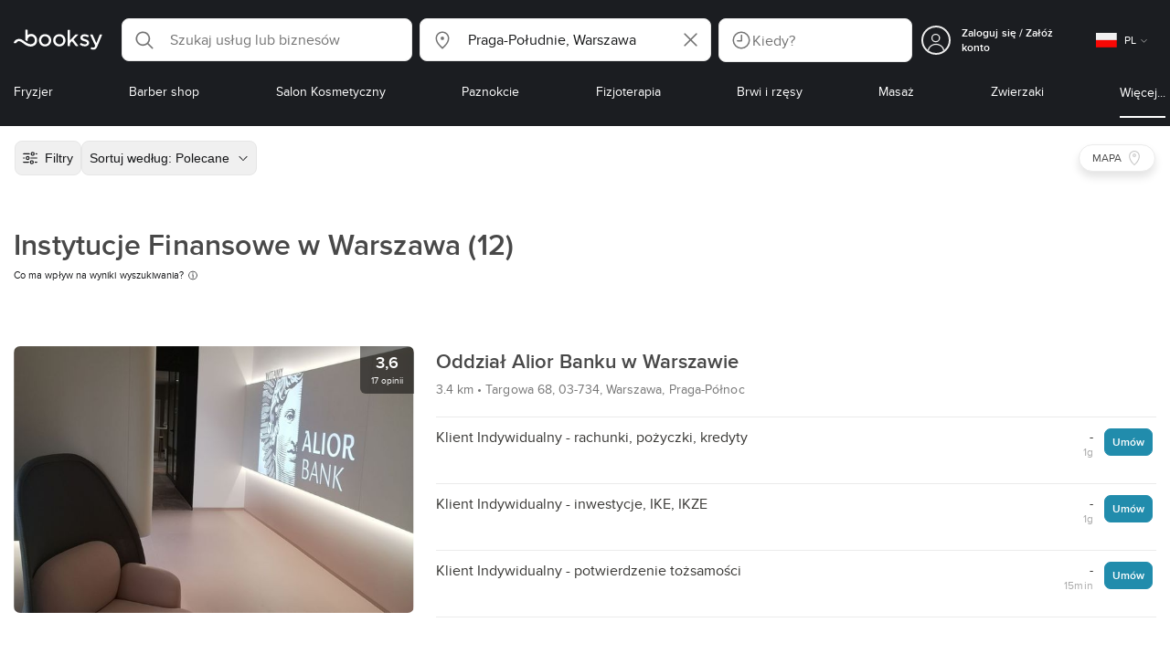

--- FILE ---
content_type: text/html; charset=utf-8
request_url: https://booksy.com/pl-pl/s/instytucje-finansowe/31212_praga-poludnie
body_size: 52374
content:
<!doctype html>
<html data-n-head-ssr lang="pl" data-n-head="%7B%22lang%22:%7B%22ssr%22:%22pl%22%7D%7D">
  <head >
    <meta data-n-head="ssr" charset="utf-8"><meta data-n-head="ssr" name="viewport" content="width=device-width, initial-scale=1, maximum-scale=1"><meta data-n-head="ssr" name="fb:extensions:title" content="Booksy"><meta data-n-head="ssr" name="google-site-verification" content="xKi3xoZIdH1nrdejdc7Jb-DZfC2x7R0zDhgxVg1AWms"><meta data-n-head="ssr" name="google-site-verification" content="K2Y48etbyJ3kYzHdhNz2wgsCRQpcbfEN4bTVJ16pAGY"><meta data-n-head="ssr" data-hid="mobile-web-app-capable" name="mobile-web-app-capable" content="yes"><meta data-n-head="ssr" data-hid="apple-mobile-web-app-title" name="apple-mobile-web-app-title" content="Booksy"><meta data-n-head="ssr" data-hid="theme-color" name="theme-color" content="#00a3ad"><meta data-n-head="ssr" data-hid="og:site_name" property="og:site_name" content="Booksy"><meta data-n-head="ssr" data-hid="og:type" property="og:type" content="website"><meta data-n-head="ssr" data-hid="og:image:secure_url" property="og:image:secure_url" content="undefined"><meta data-n-head="ssr" data-hid="og:url" property="og:url" content="https://booksy.com/pl-pl/s/instytucje-finansowe/31212_praga-poludnie"><meta data-n-head="ssr" data-hid="fb:app_id" property="fb:app_id" content="523698674383043"><meta data-n-head="ssr" data-hid="og:title" property="og:title" content="Instytucje Finansowe w Warszawa - Booksy"><meta data-n-head="ssr" data-hid="description" name="description" content="Instytucje Finansowe - Warszawa na Booksy. Sprawdź nasze rekomendacje!"><meta data-n-head="ssr" data-hid="og:description" property="og:description" content="Instytucje Finansowe - Warszawa na Booksy. Sprawdź nasze rekomendacje!"><meta data-n-head="ssr" data-hid="robots" name="robots" content="index, follow"><title>Instytucje Finansowe w Warszawa - Booksy</title><link data-n-head="ssr" rel="icon" type="image/x-icon" href="/favicon.ico"><link data-n-head="ssr" rel="preconnect" href="https://appsflyer.com"><link data-n-head="ssr" rel="preconnect" href="https://wa.appsflyer.com"><link data-n-head="ssr" rel="preconnect" href="https://cdn.appsflyer.com"><link data-n-head="ssr" rel="preconnect" href="https://www.google.com"><link data-n-head="ssr" rel="preconnect" href="https://cdn.apple-mapkit.com"><link data-n-head="ssr" rel="preconnect" href="https://app.link"><link data-n-head="ssr" rel="preconnect" href="https://g.doubleclick.net"><link data-n-head="ssr" rel="preconnect" href="https://storage.googleapis.com"><link data-n-head="ssr" rel="preconnect" href="https://www.google-analytics.com"><link data-n-head="ssr" rel="preconnect" href="https://connect.facebook.net"><link data-n-head="ssr" rel="preconnect" href="https://banner.appsflyer.com"><link data-n-head="ssr" rel="preconnect" href="https://impressions.onelink.me"><link data-n-head="ssr" rel="preconnect" href="https://stats.g.doubleclick.net"><link data-n-head="ssr" rel="preconnect" href="https://wa.onelink.me"><link data-n-head="ssr" rel="apple-touch-icon" sizes="180x180" href="/apple-touch-icon.png"><link data-n-head="ssr" rel="apple-touch-icon" sizes="120x120" href="/apple-touch-icon-120x120.png"><link data-n-head="ssr" rel="apple-touch-icon-precomposed" sizes="180x180" href="/apple-touch-icon-precomposed.png"><link data-n-head="ssr" rel="apple-touch-icon-precomposed" sizes="120x120" href="/apple-touch-icon-120x120-precomposed.png"><link data-n-head="ssr" rel="manifest" href="/_nuxt/manifest.6ce48f2e.json"><link data-n-head="ssr" rel="shortcut icon" href="https://dk2h3gy4kn9jw.cloudfront.net/web-2019/2e1026eb/icons/icon_64.9w180g60g00.png"><link data-n-head="ssr" rel="canonical" href="https://booksy.com/pl-pl/s/instytucje-finansowe/31212_praga-poludnie"><script data-n-head="ssr" type="text/javascript" src="https://pg.feroot.com/v1/bundle/7c7d3c18-3309-48c6-a1b8-966081b8ff7d"></script><script data-n-head="ssr" src="https://www.googletagmanager.com/gtag/js" async defer></script><script data-n-head="ssr" defer>!function(f,b,e,v,n,t,s){if(f.fbq)return;n=f.fbq=function(){n.callMethod?n.callMethod.apply(n,arguments):n.queue.push(arguments)};if(!f._fbq)f._fbq=n;n.push=n;n.loaded=!0;n.version='2.0';n.queue=[];t=b.createElement(e);t.async=!0;t.src=v;s=b.getElementsByTagName(e)[0];s.parentNode.insertBefore(t,s)}(window,document,'script','https://connect.facebook.net/en_US/fbevents.js');</script><script data-n-head="ssr" async defer>
                    <!-- Google Tag Manager -->
                    (function(w,d,s,l,i){var tD = new Date().toISOString().slice(0, 10);w[l]=w[l]||[];w[l].push({'gtm.start':
                    new Date().getTime(),event:'gtm.js'});var f=d.getElementsByTagName(s)[0],
                    j=d.createElement(s),dl=l!='dataLayer'?'&l='+l:'';j.async=true;j.src=
                    'https://www.googletagmanager.com/gtm.js?id='+i+dl+'&_='+tD;f.parentNode.insertBefore(j,f);
                    })(window,document, 'script', 'dataLayer', 'GTM-5WMDS6F');
                    <!-- End Google Tag Manager -->
                </script><link rel="preload" href="https://dk2h3gy4kn9jw.cloudfront.net/web-2019/2e1026eb/3365b36.js" as="script"><link rel="preload" href="https://dk2h3gy4kn9jw.cloudfront.net/web-2019/2e1026eb/1fc74be.js" as="script"><link rel="preload" href="https://dk2h3gy4kn9jw.cloudfront.net/web-2019/2e1026eb/aa75d5f.js" as="script"><link rel="preload" href="https://dk2h3gy4kn9jw.cloudfront.net/web-2019/2e1026eb/css/f68c0ec.css" as="style"><link rel="preload" href="https://dk2h3gy4kn9jw.cloudfront.net/web-2019/2e1026eb/7b40d8e.js" as="script"><link rel="preload" href="https://dk2h3gy4kn9jw.cloudfront.net/web-2019/2e1026eb/css/a408a27.css" as="style"><link rel="preload" href="https://dk2h3gy4kn9jw.cloudfront.net/web-2019/2e1026eb/8f3bcf9.js" as="script"><link rel="preload" href="https://dk2h3gy4kn9jw.cloudfront.net/web-2019/2e1026eb/img/header-bg.f0d45f5.jpg" as="image"><link rel="preload" href="https://dk2h3gy4kn9jw.cloudfront.net/web-2019/2e1026eb/img/header-bg-pl.d057534.jpg" as="image"><link rel="preload" href="https://dk2h3gy4kn9jw.cloudfront.net/web-2019/2e1026eb/css/1b7b9ff.css" as="style"><link rel="preload" href="https://dk2h3gy4kn9jw.cloudfront.net/web-2019/2e1026eb/14106ee.js" as="script"><link rel="preload" href="https://dk2h3gy4kn9jw.cloudfront.net/web-2019/2e1026eb/css/88731c9.css" as="style"><link rel="preload" href="https://dk2h3gy4kn9jw.cloudfront.net/web-2019/2e1026eb/7205535.js" as="script"><link rel="preload" href="https://dk2h3gy4kn9jw.cloudfront.net/web-2019/2e1026eb/d9d19d5.js" as="script"><link rel="preload" href="https://dk2h3gy4kn9jw.cloudfront.net/web-2019/2e1026eb/6f21dde.js" as="script"><link rel="preload" href="https://dk2h3gy4kn9jw.cloudfront.net/web-2019/2e1026eb/2789334.js" as="script"><link rel="preload" href="https://dk2h3gy4kn9jw.cloudfront.net/web-2019/2e1026eb/f17b310.js" as="script"><link rel="preload" href="https://dk2h3gy4kn9jw.cloudfront.net/web-2019/2e1026eb/c943740.js" as="script"><link rel="preload" href="https://dk2h3gy4kn9jw.cloudfront.net/web-2019/2e1026eb/css/d25de80.css" as="style"><link rel="preload" href="https://dk2h3gy4kn9jw.cloudfront.net/web-2019/2e1026eb/51e5d98.js" as="script"><link rel="preload" href="https://dk2h3gy4kn9jw.cloudfront.net/web-2019/2e1026eb/css/0430862.css" as="style"><link rel="preload" href="https://dk2h3gy4kn9jw.cloudfront.net/web-2019/2e1026eb/bb3e73a.js" as="script"><link rel="preload" href="https://dk2h3gy4kn9jw.cloudfront.net/web-2019/2e1026eb/css/54ee6f5.css" as="style"><link rel="preload" href="https://dk2h3gy4kn9jw.cloudfront.net/web-2019/2e1026eb/a30e487.js" as="script"><link rel="preload" href="https://dk2h3gy4kn9jw.cloudfront.net/web-2019/2e1026eb/css/246446a.css" as="style"><link rel="preload" href="https://dk2h3gy4kn9jw.cloudfront.net/web-2019/2e1026eb/8214ccd.js" as="script"><link rel="preload" href="https://dk2h3gy4kn9jw.cloudfront.net/web-2019/2e1026eb/css/c93a7a4.css" as="style"><link rel="preload" href="https://dk2h3gy4kn9jw.cloudfront.net/web-2019/2e1026eb/1b8b209.js" as="script"><link rel="preload" href="https://dk2h3gy4kn9jw.cloudfront.net/web-2019/2e1026eb/css/666e020.css" as="style"><link rel="preload" href="https://dk2h3gy4kn9jw.cloudfront.net/web-2019/2e1026eb/b607733.js" as="script"><link rel="preload" href="https://dk2h3gy4kn9jw.cloudfront.net/web-2019/2e1026eb/css/ea90fd2.css" as="style"><link rel="preload" href="https://dk2h3gy4kn9jw.cloudfront.net/web-2019/2e1026eb/c0248f3.js" as="script"><link rel="preload" href="https://dk2h3gy4kn9jw.cloudfront.net/web-2019/2e1026eb/dab1e4c.js" as="script"><link rel="preload" href="https://dk2h3gy4kn9jw.cloudfront.net/web-2019/2e1026eb/09d6bf4.js" as="script"><link rel="preload" href="https://dk2h3gy4kn9jw.cloudfront.net/web-2019/2e1026eb/css/d9dc917.css" as="style"><link rel="preload" href="https://dk2h3gy4kn9jw.cloudfront.net/web-2019/2e1026eb/9a772d9.js" as="script"><link rel="preload" href="https://dk2h3gy4kn9jw.cloudfront.net/web-2019/2e1026eb/css/00f6f38.css" as="style"><link rel="preload" href="https://dk2h3gy4kn9jw.cloudfront.net/web-2019/2e1026eb/7d448fb.js" as="script"><link rel="preload" href="https://dk2h3gy4kn9jw.cloudfront.net/web-2019/2e1026eb/css/f22587c.css" as="style"><link rel="preload" href="https://dk2h3gy4kn9jw.cloudfront.net/web-2019/2e1026eb/09499b2.js" as="script"><link rel="preload" href="https://dk2h3gy4kn9jw.cloudfront.net/web-2019/2e1026eb/css/57fa161.css" as="style"><link rel="preload" href="https://dk2h3gy4kn9jw.cloudfront.net/web-2019/2e1026eb/4c54e00.js" as="script"><link rel="stylesheet" href="https://dk2h3gy4kn9jw.cloudfront.net/web-2019/2e1026eb/css/f68c0ec.css"><link rel="stylesheet" href="https://dk2h3gy4kn9jw.cloudfront.net/web-2019/2e1026eb/css/a408a27.css"><link rel="stylesheet" href="https://dk2h3gy4kn9jw.cloudfront.net/web-2019/2e1026eb/css/1b7b9ff.css"><link rel="stylesheet" href="https://dk2h3gy4kn9jw.cloudfront.net/web-2019/2e1026eb/css/88731c9.css"><link rel="stylesheet" href="https://dk2h3gy4kn9jw.cloudfront.net/web-2019/2e1026eb/css/d25de80.css"><link rel="stylesheet" href="https://dk2h3gy4kn9jw.cloudfront.net/web-2019/2e1026eb/css/0430862.css"><link rel="stylesheet" href="https://dk2h3gy4kn9jw.cloudfront.net/web-2019/2e1026eb/css/54ee6f5.css"><link rel="stylesheet" href="https://dk2h3gy4kn9jw.cloudfront.net/web-2019/2e1026eb/css/246446a.css"><link rel="stylesheet" href="https://dk2h3gy4kn9jw.cloudfront.net/web-2019/2e1026eb/css/c93a7a4.css"><link rel="stylesheet" href="https://dk2h3gy4kn9jw.cloudfront.net/web-2019/2e1026eb/css/666e020.css"><link rel="stylesheet" href="https://dk2h3gy4kn9jw.cloudfront.net/web-2019/2e1026eb/css/ea90fd2.css"><link rel="stylesheet" href="https://dk2h3gy4kn9jw.cloudfront.net/web-2019/2e1026eb/css/d9dc917.css"><link rel="stylesheet" href="https://dk2h3gy4kn9jw.cloudfront.net/web-2019/2e1026eb/css/00f6f38.css"><link rel="stylesheet" href="https://dk2h3gy4kn9jw.cloudfront.net/web-2019/2e1026eb/css/f22587c.css"><link rel="stylesheet" href="https://dk2h3gy4kn9jw.cloudfront.net/web-2019/2e1026eb/css/57fa161.css">
  </head>
  <body >
    <div data-server-rendered="true" id="__nuxt"><!----><div id="__layout"><div data-view="my-booksy" id="page" data-v-38a75797><svg version="1.1" xmlns="http://www.w3.org/2000/svg" xmlns:xlink="http://www.w3.org/1999/xlink" data-v-517406a6 data-v-38a75797><symbol id="logo" viewBox="0 0 76 17" data-v-5d38db51 data-v-517406a6><path d="M68.7192704,3.92109317 C68.947897,3.92009938 69.1766237,3.91910559 69.4052504,3.92129193 C70.0205293,3.92685714 70.0715021,3.99890683 69.8475823,4.5491677 C69.4793562,5.45450932 69.1116309,6.35995031 68.740701,7.26419876 C67.9064092,9.29878261 67.0702146,11.332472 66.2351216,13.3666584 C66.0423462,13.836323 65.8223319,14.291677 65.530515,14.7100621 C64.9391702,15.5578634 64.1505436,16.0114286 63.0850215,15.9997019 C62.4760515,15.9930435 61.8991273,15.8960497 61.3380258,15.6745342 C60.981216,15.5336149 60.8204864,15.4412919 61.0409013,15.0190311 C61.1295279,14.8492919 61.186309,14.6635528 61.2666237,14.4891429 C61.4802289,14.0253416 61.5024607,14.0224596 61.9753362,14.1917019 C62.1892418,14.2681242 62.4087554,14.3436522 62.6320744,14.3758509 C63.3284692,14.476323 63.859628,14.2330435 64.2337625,13.6206708 C64.4789127,13.2192795 64.5515165,12.8759255 64.3302003,12.4083478 C63.1351931,9.88332919 61.9809442,7.33922981 60.8134764,4.8013913 C60.7405722,4.64288199 60.6660658,4.48437267 60.6060801,4.32089441 C60.5173534,4.07850932 60.5878541,3.95259627 60.8444206,3.92973913 C61.0712446,3.90956522 61.3012732,3.92556522 61.5301001,3.92556522 C62.5704864,3.92864596 62.3477682,3.82121739 62.7462375,4.71821118 C63.544578,6.51478261 64.327897,8.31781366 65.1226323,10.1159752 L65.2879685,10.451677 C65.2879685,10.451677 65.3400429,10.5595031 65.4052361,10.5595031 C65.4704292,10.5595031 65.5659657,10.5704348 65.6398712,10.4387578 C65.6686123,10.387677 65.7006581,10.3120497 65.7291989,10.2386087 C65.7365093,10.2089938 65.7444206,10.1806708 65.7544349,10.1553292 C66.5092132,8.24 67.2484692,6.31870807 67.9961373,4.40059627 C68.1830043,3.92109317 68.189814,3.92337888 68.7192704,3.92109317 Z M55.8849356,7.47826087 C56.5141345,7.69659627 57.166867,7.84228571 57.7834478,8.0997764 C58.2741488,8.30469565 58.7311016,8.55542857 59.1059371,8.9383354 C60.0133333,9.86544099 59.8473963,11.5977143 58.8787124,12.4855652 C58.2754506,13.0384099 57.5522175,13.3169689 56.7358512,13.370236 C55.4143634,13.4562981 54.192618,13.1437516 53.0651073,12.4631056 C52.2714735,11.9839006 52.2565522,11.9369938 52.7903147,11.2183851 C53.1518312,10.731528 53.1050644,10.5129938 53.8513305,11.0181366 C54.7012446,11.5932422 55.6511016,11.8710062 56.6939914,11.781764 C57.0757368,11.7490683 57.4166237,11.6353789 57.6839056,11.3553292 C58.1246352,10.8934161 58.0636481,10.2828323 57.5429041,9.91145342 C57.1795851,9.65227329 56.7512732,9.5397764 56.3353791,9.40452174 C55.9523319,9.28 55.5602718,9.18320497 55.1749213,9.06544099 C54.7706438,8.94201242 54.3877969,8.76760248 54.0183691,8.56308075 C52.4512303,7.69530435 52.5358512,5.79826087 53.4781974,4.79413665 C54.0560229,4.17848447 54.7804578,3.8649441 55.6211588,3.81018634 C55.7962089,3.79875776 55.9725608,3.80849689 56.1483119,3.80849689 C57.2354649,3.76924224 58.221774,4.10713043 59.1545064,4.62618634 C59.5394564,4.84054658 59.5616881,4.95055901 59.3401717,5.33654658 C59.2184979,5.54862112 59.0845064,5.75363975 58.9580258,5.96303106 C58.8360515,6.16477019 58.6664092,6.19915528 58.4621173,6.10275776 C58.3509585,6.05038509 58.2429041,5.99145342 58.1358512,5.93132919 C57.530186,5.5910559 56.8734478,5.39796273 56.186867,5.34231056 C55.7859943,5.30981366 55.3799142,5.38742857 55.0250072,5.60655901 C54.4215451,5.9788323 54.4044206,6.65093168 54.9811445,7.06017391 C55.2567382,7.25575155 55.5691845,7.36874534 55.8849356,7.47826087 Z M47.6083119,7.71786335 C47.3660658,7.97187578 47.3630615,7.99234783 47.5883834,8.288 C48.6699285,9.70742857 49.7561803,11.1234783 50.8378255,12.5429068 C50.9590987,12.701913 51.1876252,12.8420373 51.0763662,13.0778634 C50.9678112,13.3084224 50.7187554,13.254559 50.5112589,13.2564472 C50.2298569,13.2589317 49.9473534,13.2418385 49.6673534,13.2610186 C49.3550072,13.2824845 49.1411016,13.1703851 48.9514306,12.9201491 C48.2012589,11.9301366 47.4353648,10.9518509 46.6723748,9.97147826 C46.0563948,9.18012422 46.1486266,9.22554037 45.6666381,9.66807453 C45.3447783,9.98559006 44.9403004,10.3986087 44.790186,10.6105839 C44.728598,10.7213913 44.6778255,10.8360745 44.6393705,10.9554286 C44.5548498,11.2838758 44.5837911,11.6273292 44.5837911,11.6273292 L44.5837911,12.0661863 C44.6008155,12.2518261 44.5929041,12.441441 44.5837911,12.6302609 C44.580887,12.6883975 44.5779828,12.7464348 44.5756795,12.8042733 C44.5620601,13.1372919 44.4618169,13.2407453 44.1317454,13.2535652 C43.8156938,13.2658882 43.4983405,13.2662857 43.182289,13.2532671 C42.8282833,13.238559 42.7701001,13.1769441 42.7673963,12.8006957 C42.7607868,11.9106584 42.7648927,11.0205217 42.7648927,10.1304845 C42.7647926,8.99607453 42.7647926,7.8616646 42.7647926,6.72725466 C42.7647926,4.82504348 42.7647926,2.92273292 42.7648927,1.02042236 C42.7649928,0.880795031 42.7693991,0.741167702 42.7665951,0.601639752 C42.7621888,0.384397516 42.8816595,0.272298137 43.0849499,0.265838509 C43.453877,0.254012422 43.8239056,0.247950311 44.1925322,0.263751553 C44.4539056,0.274981366 44.5524464,0.393540373 44.5754793,0.665440994 C44.585794,0.786881988 44.5784835,0.909614907 44.5784835,1.03185093 C44.5784835,3.28318012 44.5756795,5.53450932 44.5837911,7.78583851 L44.5837911,8.21465839 C44.6046209,8.24924224 44.6378684,8.27746584 44.6906438,8.29515528 C44.8526753,8.34951553 44.9703433,8.11915528 45.0878112,7.99761491 C46.3048498,6.73898137 47.5209871,5.47945342 48.7274106,4.21078261 C48.9237911,4.00427329 49.1246781,3.89913043 49.4156938,3.91562733 C49.8013448,3.93749068 50.1891989,3.92288199 50.5761516,3.9213913 C50.7407868,3.92069565 50.9028183,3.93361491 50.9778255,4.10603727 C51.0522318,4.27696894 50.8971102,4.35845963 50.8056795,4.45197516 C50.1320172,5.14047205 49.4520458,5.82290683 48.7769814,6.51001242 C48.3843205,6.90971429 47.9949642,7.31249689 47.6083119,7.71786335 Z M31.2661439,8.57639752 C31.2714735,5.99016149 33.2021316,3.73684472 36.1541488,3.73475488 C39.2325465,3.73257143 41.1077253,6.21962733 40.9995708,8.5938882 C41.0656652,10.8840745 39.3444063,13.4264845 36.1220029,13.4359764 C33.1684835,13.4446708 31.2608584,11.2054658 31.2661439,8.57639752 Z M39.1888841,8.62996273 C39.2723033,7.09614907 37.9856652,5.2301118 35.9073963,5.39309317 C34.8532904,5.4757764 34.072475,5.95875776 33.5519313,6.84144099 C33.0815594,7.63935404 32.9596853,8.50653416 33.1931187,9.41376398 C33.723176,11.4734907 35.8766524,12.3437516 37.5716738,11.4321491 C38.6797568,10.8360745 39.141216,9.84198758 39.1888841,8.62996273 Z M19.9487953,8.58414907 C19.9506009,6.16159006 21.7844206,3.73078261 24.8307725,3.7330651 C27.8595994,3.73525466 29.7346781,6.10524224 29.696123,8.58583851 C29.7094421,11.1327205 27.8129328,13.455205 24.7633763,13.4356273 C21.7395565,13.4162484 19.9468956,11.0423851 19.9487953,8.58414907 Z M27.0669671,10.7989068 C28.0356509,9.69609938 28.156824,8.03895652 27.3656938,6.80318012 C26.7768526,5.88322981 25.9416595,5.38186335 24.6663376,5.39160248 C24.0426466,5.3567205 23.3829041,5.62146584 22.8047783,6.1355528 C21.5374678,7.2626087 21.4040773,9.40531677 22.5594278,10.7364969 C23.8494707,12.2229068 25.966495,12.0518758 27.0669671,10.7989068 Z M11.5540057,4.13714286 C12.2692275,3.71627329 13.0633619,3.49247205 13.86701,3.52556522 C15.5752504,3.59602484 16.9225751,4.36849689 17.8147496,5.84606211 C18.3441059,6.72268323 18.528269,7.67890683 18.5148498,8.69932919 C18.4997282,9.84546584 18.1719599,10.8653913 17.432103,11.7391304 C16.5022747,12.8373665 15.3007582,13.3676522 13.855794,13.488795 C11.7246495,13.6675776 9.99407725,12.8000994 8.36835479,11.5917516 C7.56600858,10.9953789 6.75735336,10.4087453 5.91174535,9.87329193 C5.53831187,9.63686957 5.14134478,9.45729193 4.71353362,9.34439752 C3.75246066,9.09078261 2.82773963,9.45699379 2.30879828,10.297441 C2.26283262,10.3717764 2.21376252,10.4455155 2.17911302,10.525118 C2.07516452,10.7639255 1.89741059,10.8585342 1.63643777,10.8502857 C1.24988555,10.8380621 0.862432046,10.855354 0.475879828,10.8448199 C0.0154220315,10.8321988 -0.0984406295,10.6686211 0.0806151645,10.2508323 C0.687181688,8.83537888 1.75640916,7.94265839 3.25995708,7.5986087 C4.65454936,7.27950311 5.94469242,7.56024845 7.10034335,8.40367702 C7.78001431,8.89957764 8.43925608,9.42350311 9.1267382,9.90817391 C10.0598712,10.565764 11.0185408,11.2018882 12.1323319,11.5088696 C13.30701,11.8325466 14.4624607,11.7913043 15.5036481,11.0456646 C16.1158226,10.6073043 16.5193991,10.0289193 16.6349642,9.28546584 C16.7895851,8.29058385 16.6842346,7.34081988 16.0550358,6.4992795 C14.8686409,4.91259627 12.5534335,4.98951553 11.47299,6.66802484 C11.1653505,7.14593789 10.972475,7.66409938 11.0038197,8.24745342 C11.0168383,8.49103106 11.0203433,8.73768944 10.9962089,8.9797764 C10.9677682,9.26419876 10.8030329,9.37202484 10.5654936,9.24879503 C10.1291702,9.02270807 9.7241917,8.74255901 9.33563662,8.44223602 C9.14246066,8.29296894 9.1772103,8.06886957 9.17711016,7.86067081 C9.17701001,6.65649689 9.17711016,5.45212422 9.17851216,4.24795031 C9.17851216,3.04367702 9.17620887,1.83940373 9.17951359,0.635130435 C9.18091559,0.0835776398 9.21536481,0.0546583851 9.78818312,0.0483975155 C9.96403433,0.0465093168 10.1398856,0.0465093168 10.3157368,0.0483975155 C10.9151931,0.0548571429 11.0038197,0.144 11.0057225,0.759354037 C11.0083262,1.56223602 11.0064235,2.36501863 11.0064235,3.16790062 C11.0064235,3.37729193 11.0060229,3.58678261 11.0065236,3.79617391 C11.0079256,4.44710559 11.013133,4.45545342 11.5540057,4.13714286 Z" id="Shape" data-v-5d38db51></path></symbol></svg> <header data-testid="header" class="purify_sOU1G3rMo8M8Irio1GksdQ== purify_Iv6nBt77AdqR7o3HWZSrWw=="><!----> <section style="min-height:auto;"><div class="purify_ysvwEdRYGZiU1zmxHt7Suw=="><div class="purify_rlJqDBNklBJQClhNX8wR7A== purify_5lh6T3e9rsnraktSdFHHmA=="><div class="purify_6Wf2uaPg+Gpg00jLJvXXWQ=="><a href="/pl-pl/" data-testid="home-link" class="nuxt-link-active purify_IiGT0FxDWWwP-ar3nB0UTw=="><svg viewBox="0 0 76 17" class="icon purify_Xo8GXQinolmJM5aoyT4VwA==" data-v-5d38db51><title data-v-5d38db51>Booksy logo</title> <use xmlns:xlink="http://www.w3.org/1999/xlink" xlink:href="#logo" data-v-5d38db51></use></svg></a></div> <div class="purify_7YfSmChmSIuJRNbU1BE59g== purify_ZK+2ziiuCkfxer0oW4ZwIw=="><div data-testid="search-what-desktop"><div data-testid="what-search-dropdown" class="b-dropdown b-input-dropdown b-w-100p purify_URXoMpRou7ugTP4XCptk2A=="><div role="button" class="b-dropdown-toggle"><div class="b-form-field"><!----> <div class="b-form-group purify_MTLEmVXNC6RaiuoKU0omkQ=="><div class="b-form-group-icon"><svg xmlns="http://www.w3.org/2000/svg" fill="none" viewBox="0 0 24 24" role="img" width="24" height="24" class="b-icon"><path fill="currentColor" fill-rule="evenodd" d="M10.33 2.5a7.83 7.83 0 1 0 4.943 13.904l4.861 4.862a.8.8 0 0 0 1.132-1.132l-4.862-4.862A7.83 7.83 0 0 0 10.33 2.5zM4.1 10.33a6.23 6.23 0 1 1 12.46 0 6.23 6.23 0 0 1-12.46 0z" clip-rule="evenodd"></path></svg></div> <!----> <input type="text" placeholder="Szukaj usług lub biznesów" value="" class="b-form-control purify_OvCnG2pVikn-QHwjez697A=="> <!----> <!----> <!----> <!----> <!----> <!----></div> <!----></div></div> <!----></div></div> <div data-testid="search-where-desktop"><div data-testid="where-search-dropdown" class="b-dropdown b-input-dropdown b-w-100p purify_URXoMpRou7ugTP4XCptk2A=="><div role="button" class="b-dropdown-toggle"><div class="b-form-field"><!----> <div class="b-form-group purify_MTLEmVXNC6RaiuoKU0omkQ=="><div class="b-form-group-icon"><svg xmlns="http://www.w3.org/2000/svg" fill="none" viewBox="0 0 24 24" role="img" width="24" height="24" class="b-icon"><path fill="currentColor" d="M12 11.85a1.899 1.899 0 1 0 0-3.799 1.899 1.899 0 0 0 0 3.798z"></path><path fill="currentColor" fill-rule="evenodd" d="M12 2.5c-4.072 0-7.44 3.272-7.44 7.389 0 2.48.977 4.606 2.316 6.46 1.306 1.808 2.993 3.41 4.52 4.859l.092.086a.75.75 0 0 0 1.026.006c1.576-1.462 3.302-3.09 4.629-4.942 1.333-1.862 2.297-3.994 2.297-6.469C19.44 5.772 16.073 2.5 12 2.5zM6.06 9.889C6.06 6.619 8.736 4 12 4c3.263 0 5.94 2.62 5.94 5.889 0 2.062-.797 3.893-2.017 5.595-1.093 1.526-2.498 2.911-3.914 4.237-1.409-1.342-2.816-2.725-3.917-4.25-1.226-1.698-2.033-3.52-2.033-5.582z" clip-rule="evenodd"></path></svg></div> <!----> <input type="text" placeholder="Gdzie?" value="Praga-Południe, Warszawa" class="b-form-control purify_OvCnG2pVikn-QHwjez697A=="> <!----> <!----> <!----> <!----> <div class="b-form-group-addon-after"><div class="b-actions"><svg xmlns="http://www.w3.org/2000/svg" fill="none" viewBox="0 0 24 24" role="img" width="24" height="24" data-testid="search-dropdown-clear-icon" class="b-mr-1 b-icon"><path fill="currentColor" fill-rule="evenodd" d="M3.265 3.265a.9.9 0 0 1 1.272 0L12 10.727l7.463-7.462a.9.9 0 1 1 1.272 1.272L13.273 12l7.462 7.463a.9.9 0 0 1-1.272 1.272L12 13.273l-7.463 7.462a.9.9 0 0 1-1.272-1.272L10.727 12 3.265 4.537a.9.9 0 0 1 0-1.272z" clip-rule="evenodd"></path></svg></div></div> <!----></div> <!----></div></div> <!----></div> <div data-testid="search-where-desktop-location-tutorial" class="modal modal -size-sm" style="display:none;"><div data-testid="location-tutorial-modal" class="modal__content"><div class="b-px-6 b-pt-6 b-flex b-justify-end"><button type="button" data-testid="where-search-dropdown-tutorial-modal-btn" class="b-button b-line-base b-button-lite b-button-icononly purify_kor-DHlneZEARZEgcKfFCg=="><svg xmlns="http://www.w3.org/2000/svg" fill="none" viewBox="0 0 24 24" role="img" width="24" height="24" class="b-button-icon b-icon b-text-default"><path fill="currentColor" fill-rule="evenodd" d="M3.265 3.265a.9.9 0 0 1 1.272 0L12 10.727l7.463-7.462a.9.9 0 1 1 1.272 1.272L13.273 12l7.462 7.463a.9.9 0 0 1-1.272 1.272L12 13.273l-7.463 7.462a.9.9 0 0 1-1.272-1.272L10.727 12 3.265 4.537a.9.9 0 0 1 0-1.272z" clip-rule="evenodd"></path></svg> <!----> <!----></button></div> <div class="b-pb-10 b-px-10"><div><span data-testid="location-tutorial-header" class="b-h1 b-mb-4"></span> <p class="b-font-h5 b-mb-8"></p> <div class="b-flex b-flex-column b-flex-gap-4"><div class="b-flex b-flex-gap-3 b-items-center"><span class="purify_6S-SQF5vHQu57U44FfTfIA==">1</span> <span class="b-font-h5">Kliknij ikonę menu z trzema kropkami w prawym górnym rogu okna przeglądarki.</span></div><div class="b-flex b-flex-gap-3 b-items-center"><span class="purify_6S-SQF5vHQu57U44FfTfIA==">2</span> <span class="b-font-h5">Z menu rozwijanego wybierz „Ustawienia”.</span></div><div class="b-flex b-flex-gap-3 b-items-center"><span class="purify_6S-SQF5vHQu57U44FfTfIA==">3</span> <span class="b-font-h5">Przewiń w dół i kliknij „Prywatność i bezpieczeństwo” na lewym pasku bocznym.</span></div><div class="b-flex b-flex-gap-3 b-items-center"><span class="purify_6S-SQF5vHQu57U44FfTfIA==">4</span> <span class="b-font-h5">Kliknij „Ustawienia witryn” i przewiń w dół, aby znaleźć opcję „Lokalizacja”.</span></div><div class="b-flex b-flex-gap-3 b-items-center"><span class="purify_6S-SQF5vHQu57U44FfTfIA==">5</span> <span class="b-font-h5">Kliknij wybraną stronę (w tym przypadku Booksy) i w polu „Lokalizacja” wybierz „Zezwalaj”.</span></div><div class="b-flex b-flex-gap-3 b-items-center"><span class="purify_6S-SQF5vHQu57U44FfTfIA==">6</span> <span class="b-font-h5">Wróć do Booksy i w oknie wybierania miejsca kliknij „Użyj mojej aktualnej lokalizacji”.</span></div> <div class="b-mt-6 b-font-h5 text"><span>Dowiedz się więcej: </span> <span data-testid="location-tutorial-read-more" class="purify_lQYyrxPSaZNSb1+UfiAaQw== b-link"></span></div></div></div></div></div></div></div> <div data-testid="search-when"><div data-testid="search-when-trigger" role="button" class="b-flex b-items-center b-justify-between b-w-100p b-rounded-lg b-py-3 b-pl-3 b-pr-2 b-cursor-pointer purify_0z9tUkFxMolaGQGZEyeu0Q=="><div class="purify_1ZOX0yt5SoN7fc3Jc-W6YA== b-flex b-items-center b-h-100p"><svg xmlns="http://www.w3.org/2000/svg" fill="none" viewBox="0 0 24 24" role="img" width="24" height="24" class="b-icon b-text-secondary purify_TfQhpwTdr2TAFQl+3khKSg=="><path fill="currentColor" d="M11.51 6.622a.75.75 0 0 1 1.5 0v6.052a.75.75 0 0 1-.75.75H7.83a.75.75 0 0 1 0-1.5h3.679V6.622z"></path><path fill="currentColor" fill-rule="evenodd" d="M12 2.5a9.5 9.5 0 1 0 0 19 9.5 9.5 0 0 0 0-19zM4 12a8 8 0 1 1 16 0 8 8 0 0 1-16 0z" clip-rule="evenodd"></path></svg> <span data-testid="search-when-trigger-placeholder" class="purify_5lS6SbZjDMnyQasiuQAQow==">
            Kiedy?
        </span></div> <!----></div> <div class="modal modal -size-sm" style="display:none;"><section class="modal__content"><div data-testid="search-when-modal" class="b-flex b-flex-column b-justify-between b-h-100p" data-v-c8a16ac2><div class="b-mt-6 b-mx-6" data-v-c8a16ac2><header class="b-mb-8 purify_-9C03J1T8-hXip98hqaV5Q==" data-v-c8a16ac2><!----> <div class="b-flex b-items-center b-justify-between"><span class="b-h2 b-font-bold">
            Preferowany czas
        </span> <button type="button" data-testid="search-when-modal-back-button-desktop" class="b-px-0 b-button b-line-base b-button-lite b-button-icononly b-button-size-xs purify_kor-DHlneZEARZEgcKfFCg=="><svg xmlns="http://www.w3.org/2000/svg" fill="none" viewBox="0 0 24 24" role="img" width="24" height="24" class="b-button-icon b-icon b-text-default"><path fill="currentColor" fill-rule="evenodd" d="M3.265 3.265a.9.9 0 0 1 1.272 0L12 10.727l7.463-7.462a.9.9 0 1 1 1.272 1.272L13.273 12l7.462 7.463a.9.9 0 0 1-1.272 1.272L12 13.273l-7.463 7.462a.9.9 0 0 1-1.272-1.272L10.727 12 3.265 4.537a.9.9 0 0 1 0-1.272z" clip-rule="evenodd"></path></svg> <!----> <!----></button></div></header> <section class="purify_4HCtKtUDJUltiUFPlIOj5A==" data-v-c8a16ac2><div data-testid="search-when-modal-datepicker" class="b-datepicker" data-v-47ed1a38 data-v-c8a16ac2><div class="b-datepicker-header-row" data-v-47ed1a38><div class="b-datepicker-month-row" data-v-47ed1a38><div data-testid="b-datepicker-prev-month" class="b-datepicker-nav b-datepicker-nav-disabled" data-v-47ed1a38><svg xmlns="http://www.w3.org/2000/svg" fill="none" viewBox="0 0 24 24" role="img" width="24" height="24" class="b-datepicker-nav-icon b-icon b-icon-rotate-90" data-v-47ed1a38><path fill="currentColor" fill-rule="evenodd" d="M6.22 8.97a.75.75 0 0 1 1.06 0L12 13.69l4.72-4.72a.75.75 0 1 1 1.06 1.06l-5.25 5.25a.75.75 0 0 1-1.06 0l-5.25-5.25a.75.75 0 0 1 0-1.06z" clip-rule="evenodd"></path></svg></div> <div class="b-datepicker-title" data-v-47ed1a38>
                styczeń 2026
            </div> <div data-testid="b-datepicker-next-month" class="b-datepicker-nav" data-v-47ed1a38><svg xmlns="http://www.w3.org/2000/svg" fill="none" viewBox="0 0 24 24" role="img" width="24" height="24" class="b-datepicker-nav-icon b-icon b-icon-rotate-270" data-v-47ed1a38><path fill="currentColor" fill-rule="evenodd" d="M6.22 8.97a.75.75 0 0 1 1.06 0L12 13.69l4.72-4.72a.75.75 0 1 1 1.06 1.06l-5.25 5.25a.75.75 0 0 1-1.06 0l-5.25-5.25a.75.75 0 0 1 0-1.06z" clip-rule="evenodd"></path></svg></div></div></div> <ul class="b-datepicker-row" data-v-47ed1a38><li class="b-datepicker-day-name" data-v-47ed1a38>
            pon
        </li><li class="b-datepicker-day-name" data-v-47ed1a38>
            wt
        </li><li class="b-datepicker-day-name" data-v-47ed1a38>
            śr
        </li><li class="b-datepicker-day-name" data-v-47ed1a38>
            czw
        </li><li class="b-datepicker-day-name" data-v-47ed1a38>
            pt
        </li><li class="b-datepicker-day-name" data-v-47ed1a38>
            sob
        </li><li class="b-datepicker-day-name" data-v-47ed1a38>
            ndz
        </li></ul> <ul class="b-datepicker-days-row" data-v-47ed1a38><li class="b-datepicker-day-other b-datepicker-day-disabled" data-v-47ed1a38><span data-v-47ed1a38>29</span></li><li class="b-datepicker-day-other b-datepicker-day-disabled" data-v-47ed1a38><span data-v-47ed1a38>30</span></li><li class="b-datepicker-day-other b-datepicker-day-disabled" data-v-47ed1a38><span data-v-47ed1a38>31</span></li><li class="b-datepicker-day-disabled" data-v-47ed1a38><span data-v-47ed1a38>1</span></li><li class="b-datepicker-day-disabled" data-v-47ed1a38><span data-v-47ed1a38>2</span></li><li class="b-datepicker-day-disabled" data-v-47ed1a38><span data-v-47ed1a38>3</span></li><li class="b-datepicker-day-disabled" data-v-47ed1a38><span data-v-47ed1a38>4</span></li></ul><ul class="b-datepicker-days-row" data-v-47ed1a38><li class="b-datepicker-day-disabled" data-v-47ed1a38><span data-v-47ed1a38>5</span></li><li class="b-datepicker-day-disabled" data-v-47ed1a38><span data-v-47ed1a38>6</span></li><li class="b-datepicker-day-disabled" data-v-47ed1a38><span data-v-47ed1a38>7</span></li><li class="b-datepicker-day-disabled" data-v-47ed1a38><span data-v-47ed1a38>8</span></li><li class="b-datepicker-day-disabled" data-v-47ed1a38><span data-v-47ed1a38>9</span></li><li class="b-datepicker-day-disabled" data-v-47ed1a38><span data-v-47ed1a38>10</span></li><li class="b-datepicker-day-disabled" data-v-47ed1a38><span data-v-47ed1a38>11</span></li></ul><ul class="b-datepicker-days-row" data-v-47ed1a38><li class="b-datepicker-day-disabled" data-v-47ed1a38><span data-v-47ed1a38>12</span></li><li class="b-datepicker-day-disabled" data-v-47ed1a38><span data-v-47ed1a38>13</span></li><li class="b-datepicker-day-disabled" data-v-47ed1a38><span data-v-47ed1a38>14</span></li><li class="b-datepicker-day-disabled" data-v-47ed1a38><span data-v-47ed1a38>15</span></li><li class="b-datepicker-day-disabled" data-v-47ed1a38><span data-v-47ed1a38>16</span></li><li class="b-datepicker-day-disabled" data-v-47ed1a38><span data-v-47ed1a38>17</span></li><li class="b-datepicker-day-disabled" data-v-47ed1a38><span data-v-47ed1a38>18</span></li></ul><ul class="b-datepicker-days-row" data-v-47ed1a38><li class="b-datepicker-day-disabled" data-v-47ed1a38><span data-v-47ed1a38>19</span></li><li class="b-datepicker-day-disabled" data-v-47ed1a38><span data-v-47ed1a38>20</span></li><li class="b-datepicker-day-disabled" data-v-47ed1a38><span data-v-47ed1a38>21</span></li><li class="b-datepicker-day-disabled" data-v-47ed1a38><span data-v-47ed1a38>22</span></li><li class="b-datepicker-day-disabled" data-v-47ed1a38><span data-v-47ed1a38>23</span></li><li class="b-datepicker-day-disabled" data-v-47ed1a38><span data-v-47ed1a38>24</span></li><li class="b-datepicker-day-disabled" data-v-47ed1a38><span data-v-47ed1a38>25</span></li></ul><ul class="b-datepicker-days-row" data-v-47ed1a38><li class="b-datepicker-day-disabled" data-v-47ed1a38><span data-v-47ed1a38>26</span></li><li class="b-datepicker-day-disabled" data-v-47ed1a38><span data-v-47ed1a38>27</span></li><li class="b-datepicker-day-disabled" data-v-47ed1a38><span data-v-47ed1a38>28</span></li><li class="b-datepicker-day-disabled" data-v-47ed1a38><span data-v-47ed1a38>29</span></li><li class="b-datepicker-day-disabled" data-v-47ed1a38><span data-v-47ed1a38>30</span></li><li class="b-datepicker-day-today" data-v-47ed1a38><span data-v-47ed1a38>31</span></li><li class="b-datepicker-day-other" data-v-47ed1a38><span data-v-47ed1a38>1</span></li></ul></div></section> <div class="purify_iKNebPRwkDCZFbU82Urt6Q== b-mt-4" data-v-c8a16ac2><!----></div></div> <footer class="b-flex b-justify-center b-mx-4 b-flex-gap-2 purify_qOWEErU6hOwcYhsD+DOdaw==" data-v-c8a16ac2><!----> <button type="button" data-testid="search-when-modal-submit-button" class="b-button b-line-base b-button-primary b-button-block b-button-color-sea purify_kor-DHlneZEARZEgcKfFCg== purify_fDT3AUrYFqBvb2nfq4L1RQ==" data-v-c8a16ac2><!----> <span class="b-button-text">
            Zapisz termin
        </span> <!----></button></footer></div></section></div></div></div> <div class="purify_L1rGNbVb1UCNNsTswxJc-A=="><div class="purify_wTh+HXqhCfkLGdFyiQSVBA=="><!----></div> <span data-testid="select-country" class="purify_a7+oDVYW-6TY1+6PDs-DLw=="><!----> <span class="purify_JfJ7xYNQ6ZGCToJPC3aN4w== purify_l8wESnkSHhsMN3do4Y0s6w== purify_9etQQJGx4uReNCHDGCNV3g==">
                            pl
                        </span> <!----></span> <!----> <!----></div></div></div></section> <!----> <section><div class="purify_A50mJkUS2cW-oQxga63kRg=="><div data-testid="categories-list" data-v-789ec361><!----> <ul class="list" data-v-789ec361><li data-v-789ec361><a href="/pl-pl/s/fryzjer/31212_praga-poludnie" data-testid="category-Fryzjer" data-v-789ec361><div class="name" data-v-789ec361>
                    Fryzjer
                </div></a></li><li data-v-789ec361><a href="/pl-pl/s/barber-shop/31212_praga-poludnie" data-testid="category-Barber shop" data-v-789ec361><div class="name" data-v-789ec361>
                    Barber shop
                </div></a></li><li data-v-789ec361><a href="/pl-pl/s/salon-kosmetyczny/31212_praga-poludnie" data-testid="category-Salon Kosmetyczny" data-v-789ec361><div class="name" data-v-789ec361>
                    Salon Kosmetyczny
                </div></a></li><li data-v-789ec361><a href="/pl-pl/s/paznokcie/31212_praga-poludnie" data-testid="category-Paznokcie" data-v-789ec361><div class="name" data-v-789ec361>
                    Paznokcie
                </div></a></li><li data-v-789ec361><a href="/pl-pl/s/fizjoterapia/31212_praga-poludnie" data-testid="category-Fizjoterapia" data-v-789ec361><div class="name" data-v-789ec361>
                    Fizjoterapia
                </div></a></li><li data-v-789ec361><a href="/pl-pl/s/brwi-i-rzesy/31212_praga-poludnie" data-testid="category-Brwi i rzęsy" data-v-789ec361><div class="name" data-v-789ec361>
                    Brwi i rzęsy
                </div></a></li><li data-v-789ec361><a href="/pl-pl/s/masaz/31212_praga-poludnie" data-testid="category-Masaż" data-v-789ec361><div class="name" data-v-789ec361>
                    Masaż
                </div></a></li><li data-v-789ec361><a href="/pl-pl/s/zwierzaki/31212_praga-poludnie" data-testid="category-Zwierzaki" data-v-789ec361><div class="name" data-v-789ec361>
                    Zwierzaki
                </div></a></li> <li class="dropdownContainer nuxt-link-exact-active" data-v-789ec361><span data-testid="more-categories" class="moreBtn" data-v-789ec361>
                    Więcej...
                </span> <div data-testid="more-categories-dropdown" class="dropdown purify_IOky1SMDUIIoCuNiDSyrcQ==" data-v-789ec361><a href="/pl-pl/s/zdrowie/31212_praga-poludnie" data-testid="category-Zdrowie" class="link" data-v-789ec361><div data-v-789ec361>Zdrowie</div></a><a href="/pl-pl/s/trening-i-dieta/31212_praga-poludnie" data-testid="category-Trening i Dieta" class="link" data-v-789ec361><div data-v-789ec361>Trening i Dieta</div></a><a href="/pl-pl/s/makijaz/31212_praga-poludnie" data-testid="category-Makijaż" class="link" data-v-789ec361><div data-v-789ec361>Makijaż</div></a><a href="/pl-pl/s/instytucje-finansowe/31212_praga-poludnie" aria-current="page" data-testid="category-Instytucje finansowe" class="link nuxt-link-exact-active nuxt-link-active" data-v-789ec361><div data-v-789ec361>Instytucje finansowe</div></a><a href="/pl-pl/s/stomatolog/31212_praga-poludnie" data-testid="category-Stomatolog" class="link" data-v-789ec361><div data-v-789ec361>Stomatolog</div></a><a href="/pl-pl/s/podologia/31212_praga-poludnie" data-testid="category-Podologia" class="link" data-v-789ec361><div data-v-789ec361>Podologia</div></a><a href="/pl-pl/s/medycyna-estetyczna/31212_praga-poludnie" data-testid="category-Medycyna estetyczna" class="link" data-v-789ec361><div data-v-789ec361>Medycyna estetyczna</div></a><a href="/pl-pl/s/depilacja/31212_praga-poludnie" data-testid="category-Depilacja" class="link" data-v-789ec361><div data-v-789ec361>Depilacja</div></a><a href="/pl-pl/s/tatuaz-i-piercing/31212_praga-poludnie" data-testid="category-Tatuaż i Piercing" class="link" data-v-789ec361><div data-v-789ec361>Tatuaż i Piercing</div></a><a href="/pl-pl/s/medycyna-naturalna/31212_praga-poludnie" data-testid="category-Medycyna Naturalna" class="link" data-v-789ec361><div data-v-789ec361>Medycyna Naturalna</div></a><a href="/pl-pl/s/psychoterapia/31212_praga-poludnie" data-testid="category-Psychoterapia" class="link" data-v-789ec361><div data-v-789ec361>Psychoterapia</div></a><a href="/pl-pl/s/zakupy/31212_praga-poludnie" data-testid="category-Zakupy" class="link" data-v-789ec361><div data-v-789ec361>Zakupy</div></a><a href="/pl-pl/s/motoryzacja/31212_praga-poludnie" data-testid="category-Motoryzacja" class="link" data-v-789ec361><div data-v-789ec361>Motoryzacja</div></a><a href="/pl-pl/s/spa-i-wellness/31212_praga-poludnie" data-testid="category-SPA i wellness" class="link" data-v-789ec361><div data-v-789ec361>SPA i wellness</div></a><a href="/pl-pl/s/inni/31212_praga-poludnie" data-testid="category-Inni" class="link" data-v-789ec361><div data-v-789ec361>Inni</div></a></div></li></ul></div></div></section> <div class="modal [ modal -size-sm -with-margin ]" style="display:none;"></div></header> <main class="mainSection" data-v-38a75797><div id="searchView" class="pageView" data-v-493121d3 data-v-38a75797><div class="b-flex b-justify-between b-items-center b-pt-4 b-pb-2 b-px-4 b-bg-primary purify_MQro-en92yx8HEoskic5AA== purify_3ntvGKnFBO1cOnCnOaBrRQ==" data-v-493121d3><div class="b-flex b-flex-gap-3" data-v-493121d3><!----><!----><!----></div> <div data-v-035b5090 data-v-493121d3><div class="purify_jIwtf0yZp1o9bP8WUgmM9g==" data-v-035b5090><div class="purify_T7UZjpUn1GuALtnakANOlQ== purify_gW3dT3NLOxl-W0WoW9bazA== purify_l8wESnkSHhsMN3do4Y0s6w== purify_9etQQJGx4uReNCHDGCNV3g==">
        Mapa
        <!----></div></div> <div class="modal modal -close-on-left -size-lg" style="display:none;" data-v-035b5090><div class="modal__content" data-v-035b5090><div class="purify_jv3dfla7j3NHNVhJ-Px2Cw==" data-v-035b5090><!----></div> <!----></div></div></div></div> <div class="purify_nBjP4FBmmVZEN58EGRvXlA==" data-v-493121d3><h1 data-testid="results-title" class="purify_K-mCOnkmEFVmCrLoqdqpFQ== purify_OGkAbDLb+QsMv4JzzeUxIw== purify_RkNsxMFAhvV-W05H-uL1fg==" data-v-493121d3><!---->
            Instytucje Finansowe w Warszawa
            (12)</h1> <div class="purify_ImwiO1NpailL0G-r5NSsMw== purify_l8wESnkSHhsMN3do4Y0s6w== purify_52P5GEYkYEeXjRCTMzk16Q==" data-v-493121d3><!----></div></div> <!----> <!----> <section class="purify_tT0vQVN0EHYt0xeGCAu2Fw==" data-v-493121d3><div class="purify_FEgxh7WqpyXIAXZ7gHEwQg==" data-v-493121d3><ul class="purify_16fCZay7aTqO7TksgGQn7Q== purify_d6qOhS5OS+O03VYknhefFQ=="></ul></div> <div id="search-results" data-ba-screen-name="explore" data-v-493121d3><!----> <ul><li><div data-business-id="70954" data-is-blisting="false" class="business-list-item purify_fEo9WZ9+2Y3qk5dk6hLkGg== purify_JTfOOmPEVGG91NdCjw+7TA== purify_MEN6oGpfJ7RB7AQXQU9ovA=="><div><a href="/pl-pl/70954_oddzial-alior-banku-w-warszawie_instytucje-finansowe_3_warszawa#ba_s=sr_1"><div class="purify_HV2TdhUiJF3sp1bde3Q9IQ== purify_PKrQ8dPCqlSY+jU1ryPF6A=="><div class="purify_rzSvk7+9X+5lKvMFLKdbog== purify_ZSzZ4lU3y5MPAEpB5waBJw==" style="padding-top:66.66666666666666%;"><!----></div> <!----> <div class="purify_usyv2rpvGUtUwrML9gAdkw== purify_l8wESnkSHhsMN3do4Y0s6w== purify_g832ubIS3YCPUO7s+fO+Zw== purify_EMWgrbHdkyX80BSf+nxMJg== purify_Joz24L481CgDV0o0b4TJpA=="><div data-testid="rank-average" class="purify_OWJikJGn+bo5eOkO1YvPjA== purify_NfHPFFw1TZxT-R2hYgiVug== purify_OGkAbDLb+QsMv4JzzeUxIw==">
        3,6
    </div> <div data-testid="rank-label" class="purify_Auh1nh616fUa8x+utD7ayQ== purify_JzmjgBf2j2CAW0RpD+YGRQ==">
        17 opinii
    </div></div> <!----></div> <!----> <!----> <!----> <!----></a> <!----></div> <div class="purify_XvVzXt5z6njIijkq6192tw=="><!----> <a href="/pl-pl/70954_oddzial-alior-banku-w-warszawie_instytucje-finansowe_3_warszawa#ba_s=sr_1"><div class="b-pb-3 purify_9fiPWvrWgClxMRS+e0aaRA== purify_7HAIx6NCBTnahUxpX3OxdA=="><!----> <div class="purify_xxgusv0OgjQV0tgbZe7Z5w=="><div style="width: 100%;"><h2 data-testid="business-name" class="purify_6JRwNFzf2y8tp1pQg3bbKg== purify_0KNycLd1byMcu6AjH5NVXQ==">
                Oddział Alior Banku w Warszawie
            </h2> <div class="purify_sIx2wE-uCY0-2aBH71dJYw== purify_l8wESnkSHhsMN3do4Y0s6w== purify_9etQQJGx4uReNCHDGCNV3g=="><div><span data-testid="business-distance" class="purify_lS5JkUmjdSbxWdvRKt4jqA==">
                        3.4 km
                    </span>
                    Targowa 68, 03-734, Warszawa, Praga-Północ
                </div></div> <!----> <!----> <!----> <div class="b-flex b-flex-gap-2 b-mt-2"><!----> <!----> <!----> <!----></div></div> <!----></div></div></a> <div><!----> <div class="purify_rLahZeUiqjR32vuv+IhoCQ=="><div class="purify_ihg0F3zRuSZMjf9ICsj+qA=="><div id="service-860867" class="purify_2jGokUdS1TX1Ha1lib5+LA=="><div class="purify_zUaCaNR1iSoP5SPGTuK2Sg=="><div class="purify_oCIT0fxQRf40lWrsdvrj2g=="><h3 data-testid="service-name" class="purify_MUQZeNiZ6rjac8bE4-2M7w==">
                Klient Indywidualny - rachunki, pożyczki, kredyty
            </h3> <div class="purify_4vTw1cYuCqh7InXJkKrwDQ=="><!----> <!----> <div class="purify_biyHMMylhnHlR50wv1F+ew=="><!----> <!----> <!----> <!----> <!----></div></div></div> <div class="purify_gFvY0Y4G0x0m7JJ757wSAg=="><div class="purify_vA89NH+2lLloD+XwtN0miQ== purify_gipb+Iqd9eWIvVZbUMs7Lg=="><div><div class="purify_zo+EIwyHnufxolx+Q0kKug=="><div><div data-testid="service-price" class="purify_ZhW8D09J+jl59T5nHhWejA== purify_0KNycLd1byMcu6AjH5NVXQ== purify_X-wOW7AfZDJsRU5ZFVpi7g==">-</div> <span data-testid="service-duration" class="duration purify_Fen3gEUJazQizplO1uwyAA== purify_l8wESnkSHhsMN3do4Y0s6w== purify_9etQQJGx4uReNCHDGCNV3g==">1g</span></div> <div class="purify_Mnvrf93vVMMJXZ2FlTyofA=="><button data-testid="service-button" class="purify_d6tJdf1yW+SzGWXMuHrJsw== purify_6Dus5o2e3REaZXUIyFxNwA== purify_vpfglSQyP7JWyh9gR7vFHw== purify_PKrQ8dPCqlSY+jU1ryPF6A== purify_OGkAbDLb+QsMv4JzzeUxIw== purify_9etQQJGx4uReNCHDGCNV3g==" style="width:;height:;"><!----> 
                    Umów
                </button></div></div> <div class="purify_A5t22Hw-WSzfcP89FqwO8g=="><!----> <div><!----></div></div></div> </div></div></div> <!----> <!----> <!----></div></div><div class="purify_ihg0F3zRuSZMjf9ICsj+qA=="><div id="service-860868" class="purify_2jGokUdS1TX1Ha1lib5+LA=="><div class="purify_zUaCaNR1iSoP5SPGTuK2Sg=="><div class="purify_oCIT0fxQRf40lWrsdvrj2g=="><h3 data-testid="service-name" class="purify_MUQZeNiZ6rjac8bE4-2M7w==">
                Klient Indywidualny - inwestycje, IKE, IKZE
            </h3> <div class="purify_4vTw1cYuCqh7InXJkKrwDQ=="><!----> <!----> <div class="purify_biyHMMylhnHlR50wv1F+ew=="><!----> <!----> <!----> <!----> <!----></div></div></div> <div class="purify_gFvY0Y4G0x0m7JJ757wSAg=="><div class="purify_vA89NH+2lLloD+XwtN0miQ== purify_gipb+Iqd9eWIvVZbUMs7Lg=="><div><div class="purify_zo+EIwyHnufxolx+Q0kKug=="><div><div data-testid="service-price" class="purify_ZhW8D09J+jl59T5nHhWejA== purify_0KNycLd1byMcu6AjH5NVXQ== purify_X-wOW7AfZDJsRU5ZFVpi7g==">-</div> <span data-testid="service-duration" class="duration purify_Fen3gEUJazQizplO1uwyAA== purify_l8wESnkSHhsMN3do4Y0s6w== purify_9etQQJGx4uReNCHDGCNV3g==">1g</span></div> <div class="purify_Mnvrf93vVMMJXZ2FlTyofA=="><button data-testid="service-button" class="purify_d6tJdf1yW+SzGWXMuHrJsw== purify_6Dus5o2e3REaZXUIyFxNwA== purify_vpfglSQyP7JWyh9gR7vFHw== purify_PKrQ8dPCqlSY+jU1ryPF6A== purify_OGkAbDLb+QsMv4JzzeUxIw== purify_9etQQJGx4uReNCHDGCNV3g==" style="width:;height:;"><!----> 
                    Umów
                </button></div></div> <div class="purify_A5t22Hw-WSzfcP89FqwO8g=="><!----> <div><!----></div></div></div> </div></div></div> <!----> <!----> <!----></div></div><div class="purify_ihg0F3zRuSZMjf9ICsj+qA=="><div id="service-1208292" class="purify_2jGokUdS1TX1Ha1lib5+LA=="><div class="purify_zUaCaNR1iSoP5SPGTuK2Sg=="><div class="purify_oCIT0fxQRf40lWrsdvrj2g=="><h3 data-testid="service-name" class="purify_MUQZeNiZ6rjac8bE4-2M7w==">
                Klient Indywidualny - potwierdzenie tożsamości
            </h3> <div class="purify_4vTw1cYuCqh7InXJkKrwDQ=="><!----> <!----> <div class="purify_biyHMMylhnHlR50wv1F+ew=="><!----> <!----> <!----> <!----> <!----></div></div></div> <div class="purify_gFvY0Y4G0x0m7JJ757wSAg=="><div class="purify_vA89NH+2lLloD+XwtN0miQ== purify_gipb+Iqd9eWIvVZbUMs7Lg=="><div><div class="purify_zo+EIwyHnufxolx+Q0kKug=="><div><div data-testid="service-price" class="purify_ZhW8D09J+jl59T5nHhWejA== purify_0KNycLd1byMcu6AjH5NVXQ== purify_X-wOW7AfZDJsRU5ZFVpi7g==">-</div> <span data-testid="service-duration" class="duration purify_Fen3gEUJazQizplO1uwyAA== purify_l8wESnkSHhsMN3do4Y0s6w== purify_9etQQJGx4uReNCHDGCNV3g=="> 15min</span></div> <div class="purify_Mnvrf93vVMMJXZ2FlTyofA=="><button data-testid="service-button" class="purify_d6tJdf1yW+SzGWXMuHrJsw== purify_6Dus5o2e3REaZXUIyFxNwA== purify_vpfglSQyP7JWyh9gR7vFHw== purify_PKrQ8dPCqlSY+jU1ryPF6A== purify_OGkAbDLb+QsMv4JzzeUxIw== purify_9etQQJGx4uReNCHDGCNV3g==" style="width:;height:;"><!----> 
                    Umów
                </button></div></div> <div class="purify_A5t22Hw-WSzfcP89FqwO8g=="><!----> <div><!----></div></div></div> </div></div></div> <!----> <!----> <!----></div></div></div> <div class="purify_-k1gBKgqwzYVeb82LfJHtA=="><div class="purify_5rxIW7PgZ3b8u3uETXgU+w=="></div> <!----></div> <!----></div> <!----></div></div> <!----></li><li><div data-business-id="70923" data-is-blisting="false" class="business-list-item purify_fEo9WZ9+2Y3qk5dk6hLkGg== purify_JTfOOmPEVGG91NdCjw+7TA== purify_MEN6oGpfJ7RB7AQXQU9ovA=="><div><a href="/pl-pl/70923_oddzial-alior-banku-w-warszawie_instytucje-finansowe_3_warszawa#ba_s=sr_1"><div class="purify_HV2TdhUiJF3sp1bde3Q9IQ== purify_PKrQ8dPCqlSY+jU1ryPF6A=="><div class="purify_rzSvk7+9X+5lKvMFLKdbog== purify_ZSzZ4lU3y5MPAEpB5waBJw==" style="padding-top:66.66666666666666%;"><!----></div> <!----> <div class="purify_usyv2rpvGUtUwrML9gAdkw== purify_l8wESnkSHhsMN3do4Y0s6w== purify_g832ubIS3YCPUO7s+fO+Zw== purify_EMWgrbHdkyX80BSf+nxMJg== purify_Joz24L481CgDV0o0b4TJpA=="><div data-testid="rank-average" class="purify_OWJikJGn+bo5eOkO1YvPjA== purify_NfHPFFw1TZxT-R2hYgiVug== purify_OGkAbDLb+QsMv4JzzeUxIw==">
        2,4
    </div> <div data-testid="rank-label" class="purify_Auh1nh616fUa8x+utD7ayQ== purify_JzmjgBf2j2CAW0RpD+YGRQ==">
        7 opinii
    </div></div> <!----></div> <!----> <!----> <!----> <!----></a> <!----></div> <div class="purify_XvVzXt5z6njIijkq6192tw=="><!----> <a href="/pl-pl/70923_oddzial-alior-banku-w-warszawie_instytucje-finansowe_3_warszawa#ba_s=sr_1"><div class="b-pb-3 purify_9fiPWvrWgClxMRS+e0aaRA== purify_7HAIx6NCBTnahUxpX3OxdA=="><!----> <div class="purify_xxgusv0OgjQV0tgbZe7Z5w=="><div style="width: 100%;"><h2 data-testid="business-name" class="purify_6JRwNFzf2y8tp1pQg3bbKg== purify_0KNycLd1byMcu6AjH5NVXQ==">
                Oddział Alior Banku w Warszawie
            </h2> <div class="purify_sIx2wE-uCY0-2aBH71dJYw== purify_l8wESnkSHhsMN3do4Y0s6w== purify_9etQQJGx4uReNCHDGCNV3g=="><div><span data-testid="business-distance" class="purify_lS5JkUmjdSbxWdvRKt4jqA==">
                        2.5 km
                    </span>
                    ul. Fieldorfa 10a, 03-984, Warszawa, Praga-Południe
                </div></div> <!----> <!----> <!----> <div class="b-flex b-flex-gap-2 b-mt-2"><!----> <!----> <!----> <!----></div></div> <!----></div></div></a> <div><!----> <div class="purify_rLahZeUiqjR32vuv+IhoCQ=="><div class="purify_ihg0F3zRuSZMjf9ICsj+qA=="><div id="service-860675" class="purify_2jGokUdS1TX1Ha1lib5+LA=="><div class="purify_zUaCaNR1iSoP5SPGTuK2Sg=="><div class="purify_oCIT0fxQRf40lWrsdvrj2g=="><h3 data-testid="service-name" class="purify_MUQZeNiZ6rjac8bE4-2M7w==">
                Klient Indywidualny - bankowość codzienna
            </h3> <div class="purify_4vTw1cYuCqh7InXJkKrwDQ=="><!----> <!----> <div class="purify_biyHMMylhnHlR50wv1F+ew=="><!----> <!----> <!----> <!----> <!----></div></div></div> <div class="purify_gFvY0Y4G0x0m7JJ757wSAg=="><div class="purify_vA89NH+2lLloD+XwtN0miQ== purify_gipb+Iqd9eWIvVZbUMs7Lg=="><div><div class="purify_zo+EIwyHnufxolx+Q0kKug=="><div><div data-testid="service-price" class="purify_ZhW8D09J+jl59T5nHhWejA== purify_0KNycLd1byMcu6AjH5NVXQ== purify_X-wOW7AfZDJsRU5ZFVpi7g==">-</div> <span data-testid="service-duration" class="duration purify_Fen3gEUJazQizplO1uwyAA== purify_l8wESnkSHhsMN3do4Y0s6w== purify_9etQQJGx4uReNCHDGCNV3g==">1g</span></div> <div class="purify_Mnvrf93vVMMJXZ2FlTyofA=="><button data-testid="service-button" class="purify_d6tJdf1yW+SzGWXMuHrJsw== purify_6Dus5o2e3REaZXUIyFxNwA== purify_vpfglSQyP7JWyh9gR7vFHw== purify_PKrQ8dPCqlSY+jU1ryPF6A== purify_OGkAbDLb+QsMv4JzzeUxIw== purify_9etQQJGx4uReNCHDGCNV3g==" style="width:;height:;"><!----> 
                    Umów
                </button></div></div> <div class="purify_A5t22Hw-WSzfcP89FqwO8g=="><!----> <div><!----></div></div></div> </div></div></div> <!----> <!----> <!----></div></div><div class="purify_ihg0F3zRuSZMjf9ICsj+qA=="><div id="service-860676" class="purify_2jGokUdS1TX1Ha1lib5+LA=="><div class="purify_zUaCaNR1iSoP5SPGTuK2Sg=="><div class="purify_oCIT0fxQRf40lWrsdvrj2g=="><h3 data-testid="service-name" class="purify_MUQZeNiZ6rjac8bE4-2M7w==">
                Klient Indywidualny - inwestycje
            </h3> <div class="purify_4vTw1cYuCqh7InXJkKrwDQ=="><!----> <!----> <div class="purify_biyHMMylhnHlR50wv1F+ew=="><!----> <!----> <!----> <!----> <!----></div></div></div> <div class="purify_gFvY0Y4G0x0m7JJ757wSAg=="><div class="purify_vA89NH+2lLloD+XwtN0miQ== purify_gipb+Iqd9eWIvVZbUMs7Lg=="><div><div class="purify_zo+EIwyHnufxolx+Q0kKug=="><div><div data-testid="service-price" class="purify_ZhW8D09J+jl59T5nHhWejA== purify_0KNycLd1byMcu6AjH5NVXQ== purify_X-wOW7AfZDJsRU5ZFVpi7g==">-</div> <span data-testid="service-duration" class="duration purify_Fen3gEUJazQizplO1uwyAA== purify_l8wESnkSHhsMN3do4Y0s6w== purify_9etQQJGx4uReNCHDGCNV3g==">1g</span></div> <div class="purify_Mnvrf93vVMMJXZ2FlTyofA=="><button data-testid="service-button" class="purify_d6tJdf1yW+SzGWXMuHrJsw== purify_6Dus5o2e3REaZXUIyFxNwA== purify_vpfglSQyP7JWyh9gR7vFHw== purify_PKrQ8dPCqlSY+jU1ryPF6A== purify_OGkAbDLb+QsMv4JzzeUxIw== purify_9etQQJGx4uReNCHDGCNV3g==" style="width:;height:;"><!----> 
                    Umów
                </button></div></div> <div class="purify_A5t22Hw-WSzfcP89FqwO8g=="><!----> <div><!----></div></div></div> </div></div></div> <!----> <!----> <!----></div></div><div class="purify_ihg0F3zRuSZMjf9ICsj+qA=="><div id="service-860677" class="purify_2jGokUdS1TX1Ha1lib5+LA=="><div class="purify_zUaCaNR1iSoP5SPGTuK2Sg=="><div class="purify_oCIT0fxQRf40lWrsdvrj2g=="><h3 data-testid="service-name" class="purify_MUQZeNiZ6rjac8bE4-2M7w==">
                Klient Indywidualny - finansowanie
            </h3> <div class="purify_4vTw1cYuCqh7InXJkKrwDQ=="><!----> <!----> <div class="purify_biyHMMylhnHlR50wv1F+ew=="><!----> <!----> <!----> <!----> <!----></div></div></div> <div class="purify_gFvY0Y4G0x0m7JJ757wSAg=="><div class="purify_vA89NH+2lLloD+XwtN0miQ== purify_gipb+Iqd9eWIvVZbUMs7Lg=="><div><div class="purify_zo+EIwyHnufxolx+Q0kKug=="><div><div data-testid="service-price" class="purify_ZhW8D09J+jl59T5nHhWejA== purify_0KNycLd1byMcu6AjH5NVXQ== purify_X-wOW7AfZDJsRU5ZFVpi7g==">-</div> <span data-testid="service-duration" class="duration purify_Fen3gEUJazQizplO1uwyAA== purify_l8wESnkSHhsMN3do4Y0s6w== purify_9etQQJGx4uReNCHDGCNV3g==">1g</span></div> <div class="purify_Mnvrf93vVMMJXZ2FlTyofA=="><button data-testid="service-button" class="purify_d6tJdf1yW+SzGWXMuHrJsw== purify_6Dus5o2e3REaZXUIyFxNwA== purify_vpfglSQyP7JWyh9gR7vFHw== purify_PKrQ8dPCqlSY+jU1ryPF6A== purify_OGkAbDLb+QsMv4JzzeUxIw== purify_9etQQJGx4uReNCHDGCNV3g==" style="width:;height:;"><!----> 
                    Umów
                </button></div></div> <div class="purify_A5t22Hw-WSzfcP89FqwO8g=="><!----> <div><!----></div></div></div> </div></div></div> <!----> <!----> <!----></div></div></div> <div class="purify_-k1gBKgqwzYVeb82LfJHtA=="><div class="purify_5rxIW7PgZ3b8u3uETXgU+w=="></div> <!----></div> <!----></div> <!----></div></div> <!----></li><li><div data-business-id="70917" data-is-blisting="false" class="business-list-item purify_fEo9WZ9+2Y3qk5dk6hLkGg== purify_JTfOOmPEVGG91NdCjw+7TA== purify_MEN6oGpfJ7RB7AQXQU9ovA=="><div><a href="/pl-pl/70917_oddzial-alior-banku-w-warszawie_instytucje-finansowe_3_warszawa#ba_s=sr_1"><div class="purify_HV2TdhUiJF3sp1bde3Q9IQ== purify_PKrQ8dPCqlSY+jU1ryPF6A=="><div class="purify_rzSvk7+9X+5lKvMFLKdbog== purify_ZSzZ4lU3y5MPAEpB5waBJw==" style="padding-top:66.66666666666666%;"><!----></div> <!----> <div class="purify_usyv2rpvGUtUwrML9gAdkw== purify_l8wESnkSHhsMN3do4Y0s6w== purify_g832ubIS3YCPUO7s+fO+Zw== purify_EMWgrbHdkyX80BSf+nxMJg== purify_Joz24L481CgDV0o0b4TJpA=="><div data-testid="rank-average" class="purify_OWJikJGn+bo5eOkO1YvPjA== purify_NfHPFFw1TZxT-R2hYgiVug== purify_OGkAbDLb+QsMv4JzzeUxIw==">
        2,4
    </div> <div data-testid="rank-label" class="purify_Auh1nh616fUa8x+utD7ayQ== purify_JzmjgBf2j2CAW0RpD+YGRQ==">
        5 opinii
    </div></div> <!----></div> <!----> <!----> <!----> <!----></a> <!----></div> <div class="purify_XvVzXt5z6njIijkq6192tw=="><!----> <a href="/pl-pl/70917_oddzial-alior-banku-w-warszawie_instytucje-finansowe_3_warszawa#ba_s=sr_1"><div class="b-pb-3 purify_9fiPWvrWgClxMRS+e0aaRA== purify_7HAIx6NCBTnahUxpX3OxdA=="><!----> <div class="purify_xxgusv0OgjQV0tgbZe7Z5w=="><div style="width: 100%;"><h2 data-testid="business-name" class="purify_6JRwNFzf2y8tp1pQg3bbKg== purify_0KNycLd1byMcu6AjH5NVXQ==">
                Oddział Alior Banku w Warszawie
            </h2> <div class="purify_sIx2wE-uCY0-2aBH71dJYw== purify_l8wESnkSHhsMN3do4Y0s6w== purify_9etQQJGx4uReNCHDGCNV3g=="><div><span data-testid="business-distance" class="purify_lS5JkUmjdSbxWdvRKt4jqA==">
                        5.3 km
                    </span>
                    ulica Marszałkowska 85, 00-682, Warszawa, Śródmieście
                </div></div> <!----> <!----> <!----> <div class="b-flex b-flex-gap-2 b-mt-2"><!----> <!----> <!----> <!----></div></div> <!----></div></div></a> <div><!----> <div class="purify_rLahZeUiqjR32vuv+IhoCQ=="><div class="purify_ihg0F3zRuSZMjf9ICsj+qA=="><div id="service-860656" class="purify_2jGokUdS1TX1Ha1lib5+LA=="><div class="purify_zUaCaNR1iSoP5SPGTuK2Sg=="><div class="purify_oCIT0fxQRf40lWrsdvrj2g=="><h3 data-testid="service-name" class="purify_MUQZeNiZ6rjac8bE4-2M7w==">
                Klient Indywidualny - rachunki, pożyczki, kredyty
            </h3> <div class="purify_4vTw1cYuCqh7InXJkKrwDQ=="><!----> <!----> <div class="purify_biyHMMylhnHlR50wv1F+ew=="><!----> <!----> <!----> <!----> <!----></div></div></div> <div class="purify_gFvY0Y4G0x0m7JJ757wSAg=="><div class="purify_vA89NH+2lLloD+XwtN0miQ== purify_gipb+Iqd9eWIvVZbUMs7Lg=="><div><div class="purify_zo+EIwyHnufxolx+Q0kKug=="><div><div data-testid="service-price" class="purify_ZhW8D09J+jl59T5nHhWejA== purify_0KNycLd1byMcu6AjH5NVXQ== purify_X-wOW7AfZDJsRU5ZFVpi7g==">-</div> <span data-testid="service-duration" class="duration purify_Fen3gEUJazQizplO1uwyAA== purify_l8wESnkSHhsMN3do4Y0s6w== purify_9etQQJGx4uReNCHDGCNV3g==">1g</span></div> <div class="purify_Mnvrf93vVMMJXZ2FlTyofA=="><button data-testid="service-button" class="purify_d6tJdf1yW+SzGWXMuHrJsw== purify_6Dus5o2e3REaZXUIyFxNwA== purify_vpfglSQyP7JWyh9gR7vFHw== purify_PKrQ8dPCqlSY+jU1ryPF6A== purify_OGkAbDLb+QsMv4JzzeUxIw== purify_9etQQJGx4uReNCHDGCNV3g==" style="width:;height:;"><!----> 
                    Umów
                </button></div></div> <div class="purify_A5t22Hw-WSzfcP89FqwO8g=="><!----> <div><!----></div></div></div> </div></div></div> <!----> <!----> <!----></div></div><div class="purify_ihg0F3zRuSZMjf9ICsj+qA=="><div id="service-860657" class="purify_2jGokUdS1TX1Ha1lib5+LA=="><div class="purify_zUaCaNR1iSoP5SPGTuK2Sg=="><div class="purify_oCIT0fxQRf40lWrsdvrj2g=="><h3 data-testid="service-name" class="purify_MUQZeNiZ6rjac8bE4-2M7w==">
                Klient Indywidualny - inwestycje, IKE, IKZE
            </h3> <div class="purify_4vTw1cYuCqh7InXJkKrwDQ=="><!----> <!----> <div class="purify_biyHMMylhnHlR50wv1F+ew=="><!----> <!----> <!----> <!----> <!----></div></div></div> <div class="purify_gFvY0Y4G0x0m7JJ757wSAg=="><div class="purify_vA89NH+2lLloD+XwtN0miQ== purify_gipb+Iqd9eWIvVZbUMs7Lg=="><div><div class="purify_zo+EIwyHnufxolx+Q0kKug=="><div><div data-testid="service-price" class="purify_ZhW8D09J+jl59T5nHhWejA== purify_0KNycLd1byMcu6AjH5NVXQ== purify_X-wOW7AfZDJsRU5ZFVpi7g==">-</div> <span data-testid="service-duration" class="duration purify_Fen3gEUJazQizplO1uwyAA== purify_l8wESnkSHhsMN3do4Y0s6w== purify_9etQQJGx4uReNCHDGCNV3g==">1g</span></div> <div class="purify_Mnvrf93vVMMJXZ2FlTyofA=="><button data-testid="service-button" class="purify_d6tJdf1yW+SzGWXMuHrJsw== purify_6Dus5o2e3REaZXUIyFxNwA== purify_vpfglSQyP7JWyh9gR7vFHw== purify_PKrQ8dPCqlSY+jU1ryPF6A== purify_OGkAbDLb+QsMv4JzzeUxIw== purify_9etQQJGx4uReNCHDGCNV3g==" style="width:;height:;"><!----> 
                    Umów
                </button></div></div> <div class="purify_A5t22Hw-WSzfcP89FqwO8g=="><!----> <div><!----></div></div></div> </div></div></div> <!----> <!----> <!----></div></div><div class="purify_ihg0F3zRuSZMjf9ICsj+qA=="><div id="service-1917590" class="purify_2jGokUdS1TX1Ha1lib5+LA=="><div class="purify_zUaCaNR1iSoP5SPGTuK2Sg=="><div class="purify_oCIT0fxQRf40lWrsdvrj2g=="><h3 data-testid="service-name" class="purify_MUQZeNiZ6rjac8bE4-2M7w==">
                Klient Indywidualny - potwierdzenie tożsamości
            </h3> <div class="purify_4vTw1cYuCqh7InXJkKrwDQ=="><!----> <!----> <div class="purify_biyHMMylhnHlR50wv1F+ew=="><!----> <!----> <!----> <!----> <!----></div></div></div> <div class="purify_gFvY0Y4G0x0m7JJ757wSAg=="><div class="purify_vA89NH+2lLloD+XwtN0miQ== purify_gipb+Iqd9eWIvVZbUMs7Lg=="><div><div class="purify_zo+EIwyHnufxolx+Q0kKug=="><div><div data-testid="service-price" class="purify_ZhW8D09J+jl59T5nHhWejA== purify_0KNycLd1byMcu6AjH5NVXQ== purify_X-wOW7AfZDJsRU5ZFVpi7g==">-</div> <span data-testid="service-duration" class="duration purify_Fen3gEUJazQizplO1uwyAA== purify_l8wESnkSHhsMN3do4Y0s6w== purify_9etQQJGx4uReNCHDGCNV3g=="> 15min</span></div> <div class="purify_Mnvrf93vVMMJXZ2FlTyofA=="><button data-testid="service-button" class="purify_d6tJdf1yW+SzGWXMuHrJsw== purify_6Dus5o2e3REaZXUIyFxNwA== purify_vpfglSQyP7JWyh9gR7vFHw== purify_PKrQ8dPCqlSY+jU1ryPF6A== purify_OGkAbDLb+QsMv4JzzeUxIw== purify_9etQQJGx4uReNCHDGCNV3g==" style="width:;height:;"><!----> 
                    Umów
                </button></div></div> <div class="purify_A5t22Hw-WSzfcP89FqwO8g=="><!----> <div><!----></div></div></div> </div></div></div> <!----> <!----> <!----></div></div></div> <div class="purify_-k1gBKgqwzYVeb82LfJHtA=="><div class="purify_5rxIW7PgZ3b8u3uETXgU+w=="></div> <!----></div> <!----></div> <!----></div></div> <!----></li><li><div data-business-id="70956" data-is-blisting="false" class="business-list-item purify_fEo9WZ9+2Y3qk5dk6hLkGg== purify_JTfOOmPEVGG91NdCjw+7TA== purify_MEN6oGpfJ7RB7AQXQU9ovA=="><div><a href="/pl-pl/70956_oddzial-alior-banku-w-warszawie_instytucje-finansowe_3_warszawa#ba_s=sr_1"><div class="purify_HV2TdhUiJF3sp1bde3Q9IQ== purify_PKrQ8dPCqlSY+jU1ryPF6A=="><div class="purify_rzSvk7+9X+5lKvMFLKdbog== purify_ZSzZ4lU3y5MPAEpB5waBJw==" style="padding-top:66.66666666666666%;"><!----></div> <!----> <div class="purify_usyv2rpvGUtUwrML9gAdkw== purify_l8wESnkSHhsMN3do4Y0s6w== purify_g832ubIS3YCPUO7s+fO+Zw== purify_EMWgrbHdkyX80BSf+nxMJg== purify_Joz24L481CgDV0o0b4TJpA=="><div data-testid="rank-average" class="purify_OWJikJGn+bo5eOkO1YvPjA== purify_NfHPFFw1TZxT-R2hYgiVug== purify_OGkAbDLb+QsMv4JzzeUxIw==">
        5,0
    </div> <div data-testid="rank-label" class="purify_Auh1nh616fUa8x+utD7ayQ== purify_JzmjgBf2j2CAW0RpD+YGRQ==">
        1 opinia
    </div></div> <!----></div> <!----> <!----> <!----> <!----></a> <!----></div> <div class="purify_XvVzXt5z6njIijkq6192tw=="><!----> <a href="/pl-pl/70956_oddzial-alior-banku-w-warszawie_instytucje-finansowe_3_warszawa#ba_s=sr_1"><div class="b-pb-3 purify_9fiPWvrWgClxMRS+e0aaRA== purify_7HAIx6NCBTnahUxpX3OxdA=="><!----> <div class="purify_xxgusv0OgjQV0tgbZe7Z5w=="><div style="width: 100%;"><h2 data-testid="business-name" class="purify_6JRwNFzf2y8tp1pQg3bbKg== purify_0KNycLd1byMcu6AjH5NVXQ==">
                Oddział Alior Banku w Warszawie
            </h2> <div class="purify_sIx2wE-uCY0-2aBH71dJYw== purify_l8wESnkSHhsMN3do4Y0s6w== purify_9etQQJGx4uReNCHDGCNV3g=="><div><span data-testid="business-distance" class="purify_lS5JkUmjdSbxWdvRKt4jqA==">
                        5.8 km
                    </span>
                    ul. Malborska 1, 03-286, Warszawa, Targówek
                </div></div> <!----> <!----> <!----> <div class="b-flex b-flex-gap-2 b-mt-2"><!----> <!----> <!----> <!----></div></div> <!----></div></div></a> <div><!----> <div class="purify_rLahZeUiqjR32vuv+IhoCQ=="><div class="purify_ihg0F3zRuSZMjf9ICsj+qA=="><div id="service-860873" class="purify_2jGokUdS1TX1Ha1lib5+LA=="><div class="purify_zUaCaNR1iSoP5SPGTuK2Sg=="><div class="purify_oCIT0fxQRf40lWrsdvrj2g=="><h3 data-testid="service-name" class="purify_MUQZeNiZ6rjac8bE4-2M7w==">
                Klient Indywidualny – ROR, pożyczka, lokaty
            </h3> <div class="purify_4vTw1cYuCqh7InXJkKrwDQ=="><!----> <!----> <div class="purify_biyHMMylhnHlR50wv1F+ew=="><!----> <!----> <!----> <!----> <!----></div></div></div> <div class="purify_gFvY0Y4G0x0m7JJ757wSAg=="><div class="purify_vA89NH+2lLloD+XwtN0miQ== purify_gipb+Iqd9eWIvVZbUMs7Lg=="><div><div class="purify_zo+EIwyHnufxolx+Q0kKug=="><div><div data-testid="service-price" class="purify_ZhW8D09J+jl59T5nHhWejA== purify_0KNycLd1byMcu6AjH5NVXQ== purify_X-wOW7AfZDJsRU5ZFVpi7g==">-</div> <span data-testid="service-duration" class="duration purify_Fen3gEUJazQizplO1uwyAA== purify_l8wESnkSHhsMN3do4Y0s6w== purify_9etQQJGx4uReNCHDGCNV3g==">1g</span></div> <div class="purify_Mnvrf93vVMMJXZ2FlTyofA=="><button data-testid="service-button" class="purify_d6tJdf1yW+SzGWXMuHrJsw== purify_6Dus5o2e3REaZXUIyFxNwA== purify_vpfglSQyP7JWyh9gR7vFHw== purify_PKrQ8dPCqlSY+jU1ryPF6A== purify_OGkAbDLb+QsMv4JzzeUxIw== purify_9etQQJGx4uReNCHDGCNV3g==" style="width:;height:;"><!----> 
                    Umów
                </button></div></div> <div class="purify_A5t22Hw-WSzfcP89FqwO8g=="><!----> <div><!----></div></div></div> </div></div></div> <!----> <!----> <!----></div></div><div class="purify_ihg0F3zRuSZMjf9ICsj+qA=="><div id="service-860875" class="purify_2jGokUdS1TX1Ha1lib5+LA=="><div class="purify_zUaCaNR1iSoP5SPGTuK2Sg=="><div class="purify_oCIT0fxQRf40lWrsdvrj2g=="><h3 data-testid="service-name" class="purify_MUQZeNiZ6rjac8bE4-2M7w==">
                Klient Mikro – rachunek/kredyt
            </h3> <div class="purify_4vTw1cYuCqh7InXJkKrwDQ=="><!----> <!----> <div class="purify_biyHMMylhnHlR50wv1F+ew=="><!----> <!----> <!----> <!----> <!----></div></div></div> <div class="purify_gFvY0Y4G0x0m7JJ757wSAg=="><div class="purify_vA89NH+2lLloD+XwtN0miQ== purify_gipb+Iqd9eWIvVZbUMs7Lg=="><div><div class="purify_zo+EIwyHnufxolx+Q0kKug=="><div><div data-testid="service-price" class="purify_ZhW8D09J+jl59T5nHhWejA== purify_0KNycLd1byMcu6AjH5NVXQ== purify_X-wOW7AfZDJsRU5ZFVpi7g==">-</div> <span data-testid="service-duration" class="duration purify_Fen3gEUJazQizplO1uwyAA== purify_l8wESnkSHhsMN3do4Y0s6w== purify_9etQQJGx4uReNCHDGCNV3g==">1g</span></div> <div class="purify_Mnvrf93vVMMJXZ2FlTyofA=="><button data-testid="service-button" class="purify_d6tJdf1yW+SzGWXMuHrJsw== purify_6Dus5o2e3REaZXUIyFxNwA== purify_vpfglSQyP7JWyh9gR7vFHw== purify_PKrQ8dPCqlSY+jU1ryPF6A== purify_OGkAbDLb+QsMv4JzzeUxIw== purify_9etQQJGx4uReNCHDGCNV3g==" style="width:;height:;"><!----> 
                    Umów
                </button></div></div> <div class="purify_A5t22Hw-WSzfcP89FqwO8g=="><!----> <div><!----></div></div></div> </div></div></div> <!----> <!----> <!----></div></div><div class="purify_ihg0F3zRuSZMjf9ICsj+qA=="><div id="service-1208294" class="purify_2jGokUdS1TX1Ha1lib5+LA=="><div class="purify_zUaCaNR1iSoP5SPGTuK2Sg=="><div class="purify_oCIT0fxQRf40lWrsdvrj2g=="><h3 data-testid="service-name" class="purify_MUQZeNiZ6rjac8bE4-2M7w==">
                Klient Indywidualny – potwierdzenie tożsamości
            </h3> <div class="purify_4vTw1cYuCqh7InXJkKrwDQ=="><!----> <!----> <div class="purify_biyHMMylhnHlR50wv1F+ew=="><!----> <!----> <!----> <!----> <!----></div></div></div> <div class="purify_gFvY0Y4G0x0m7JJ757wSAg=="><div class="purify_vA89NH+2lLloD+XwtN0miQ== purify_gipb+Iqd9eWIvVZbUMs7Lg=="><div><div class="purify_zo+EIwyHnufxolx+Q0kKug=="><div><div data-testid="service-price" class="purify_ZhW8D09J+jl59T5nHhWejA== purify_0KNycLd1byMcu6AjH5NVXQ== purify_X-wOW7AfZDJsRU5ZFVpi7g==">-</div> <span data-testid="service-duration" class="duration purify_Fen3gEUJazQizplO1uwyAA== purify_l8wESnkSHhsMN3do4Y0s6w== purify_9etQQJGx4uReNCHDGCNV3g=="> 15min</span></div> <div class="purify_Mnvrf93vVMMJXZ2FlTyofA=="><button data-testid="service-button" class="purify_d6tJdf1yW+SzGWXMuHrJsw== purify_6Dus5o2e3REaZXUIyFxNwA== purify_vpfglSQyP7JWyh9gR7vFHw== purify_PKrQ8dPCqlSY+jU1ryPF6A== purify_OGkAbDLb+QsMv4JzzeUxIw== purify_9etQQJGx4uReNCHDGCNV3g==" style="width:;height:;"><!----> 
                    Umów
                </button></div></div> <div class="purify_A5t22Hw-WSzfcP89FqwO8g=="><!----> <div><!----></div></div></div> </div></div></div> <!----> <!----> <!----></div></div></div> <div class="purify_-k1gBKgqwzYVeb82LfJHtA=="><div class="purify_5rxIW7PgZ3b8u3uETXgU+w=="></div> <!----></div> <!----></div> <!----></div></div> <!----></li><li><div data-business-id="175068" data-is-blisting="false" class="business-list-item purify_fEo9WZ9+2Y3qk5dk6hLkGg== purify_JTfOOmPEVGG91NdCjw+7TA== purify_MEN6oGpfJ7RB7AQXQU9ovA=="><div><a href="/pl-pl/175068_oddzial-alior-banku-w-warszawie-ul-przeskok-2_alior_3_warszawa#ba_s=sr_1"><div class="purify_HV2TdhUiJF3sp1bde3Q9IQ== purify_PKrQ8dPCqlSY+jU1ryPF6A=="><div class="purify_rzSvk7+9X+5lKvMFLKdbog== purify_ZSzZ4lU3y5MPAEpB5waBJw==" style="padding-top:66.66666666666666%;"><!----></div> <!----> <div class="purify_usyv2rpvGUtUwrML9gAdkw== purify_l8wESnkSHhsMN3do4Y0s6w== purify_g832ubIS3YCPUO7s+fO+Zw== purify_EMWgrbHdkyX80BSf+nxMJg== purify_Joz24L481CgDV0o0b4TJpA=="><div data-testid="rank-average" class="purify_OWJikJGn+bo5eOkO1YvPjA== purify_NfHPFFw1TZxT-R2hYgiVug== purify_OGkAbDLb+QsMv4JzzeUxIw==">
        5,0
    </div> <div data-testid="rank-label" class="purify_Auh1nh616fUa8x+utD7ayQ== purify_JzmjgBf2j2CAW0RpD+YGRQ==">
        1 opinia
    </div></div> <!----></div> <!----> <!----> <!----> <!----></a> <!----></div> <div class="purify_XvVzXt5z6njIijkq6192tw=="><!----> <a href="/pl-pl/175068_oddzial-alior-banku-w-warszawie-ul-przeskok-2_alior_3_warszawa#ba_s=sr_1"><div class="b-pb-3 purify_9fiPWvrWgClxMRS+e0aaRA== purify_7HAIx6NCBTnahUxpX3OxdA=="><!----> <div class="purify_xxgusv0OgjQV0tgbZe7Z5w=="><div style="width: 100%;"><h2 data-testid="business-name" class="purify_6JRwNFzf2y8tp1pQg3bbKg== purify_0KNycLd1byMcu6AjH5NVXQ==">
                Oddział Alior Banku w Warszawie, ul.Przeskok 2
            </h2> <div class="purify_sIx2wE-uCY0-2aBH71dJYw== purify_l8wESnkSHhsMN3do4Y0s6w== purify_9etQQJGx4uReNCHDGCNV3g=="><div><span data-testid="business-distance" class="purify_lS5JkUmjdSbxWdvRKt4jqA==">
                        5.0 km
                    </span>
                    ul. Przeskok 2, 00-032, Warszawa, Śródmieście
                </div></div> <!----> <!----> <!----> <div class="b-flex b-flex-gap-2 b-mt-2"><!----> <!----> <!----> <!----></div></div> <!----></div></div></a> <div><!----> <div class="purify_rLahZeUiqjR32vuv+IhoCQ=="><div class="purify_ihg0F3zRuSZMjf9ICsj+qA=="><div id="service-2833891" class="purify_2jGokUdS1TX1Ha1lib5+LA=="><div class="purify_zUaCaNR1iSoP5SPGTuK2Sg=="><div class="purify_oCIT0fxQRf40lWrsdvrj2g=="><h3 data-testid="service-name" class="purify_MUQZeNiZ6rjac8bE4-2M7w==">
                Klient Indywidualny - bankowość codzienna
            </h3> <div class="purify_4vTw1cYuCqh7InXJkKrwDQ=="><!----> <!----> <div class="purify_biyHMMylhnHlR50wv1F+ew=="><!----> <!----> <!----> <!----> <!----></div></div></div> <div class="purify_gFvY0Y4G0x0m7JJ757wSAg=="><div class="purify_vA89NH+2lLloD+XwtN0miQ== purify_gipb+Iqd9eWIvVZbUMs7Lg=="><div><div class="purify_zo+EIwyHnufxolx+Q0kKug=="><div><div data-testid="service-price" class="purify_ZhW8D09J+jl59T5nHhWejA== purify_0KNycLd1byMcu6AjH5NVXQ== purify_X-wOW7AfZDJsRU5ZFVpi7g==">-</div> <span data-testid="service-duration" class="duration purify_Fen3gEUJazQizplO1uwyAA== purify_l8wESnkSHhsMN3do4Y0s6w== purify_9etQQJGx4uReNCHDGCNV3g==">1g</span></div> <div class="purify_Mnvrf93vVMMJXZ2FlTyofA=="><button data-testid="service-button" class="purify_d6tJdf1yW+SzGWXMuHrJsw== purify_6Dus5o2e3REaZXUIyFxNwA== purify_vpfglSQyP7JWyh9gR7vFHw== purify_PKrQ8dPCqlSY+jU1ryPF6A== purify_OGkAbDLb+QsMv4JzzeUxIw== purify_9etQQJGx4uReNCHDGCNV3g==" style="width:;height:;"><!----> 
                    Umów
                </button></div></div> <div class="purify_A5t22Hw-WSzfcP89FqwO8g=="><!----> <div><!----></div></div></div> </div></div></div> <!----> <!----> <!----></div></div><div class="purify_ihg0F3zRuSZMjf9ICsj+qA=="><div id="service-2833892" class="purify_2jGokUdS1TX1Ha1lib5+LA=="><div class="purify_zUaCaNR1iSoP5SPGTuK2Sg=="><div class="purify_oCIT0fxQRf40lWrsdvrj2g=="><h3 data-testid="service-name" class="purify_MUQZeNiZ6rjac8bE4-2M7w==">
                Klient Indywidualny - finansowanie
            </h3> <div class="purify_4vTw1cYuCqh7InXJkKrwDQ=="><!----> <!----> <div class="purify_biyHMMylhnHlR50wv1F+ew=="><!----> <!----> <!----> <!----> <!----></div></div></div> <div class="purify_gFvY0Y4G0x0m7JJ757wSAg=="><div class="purify_vA89NH+2lLloD+XwtN0miQ== purify_gipb+Iqd9eWIvVZbUMs7Lg=="><div><div class="purify_zo+EIwyHnufxolx+Q0kKug=="><div><div data-testid="service-price" class="purify_ZhW8D09J+jl59T5nHhWejA== purify_0KNycLd1byMcu6AjH5NVXQ== purify_X-wOW7AfZDJsRU5ZFVpi7g==">-</div> <span data-testid="service-duration" class="duration purify_Fen3gEUJazQizplO1uwyAA== purify_l8wESnkSHhsMN3do4Y0s6w== purify_9etQQJGx4uReNCHDGCNV3g==">1g</span></div> <div class="purify_Mnvrf93vVMMJXZ2FlTyofA=="><button data-testid="service-button" class="purify_d6tJdf1yW+SzGWXMuHrJsw== purify_6Dus5o2e3REaZXUIyFxNwA== purify_vpfglSQyP7JWyh9gR7vFHw== purify_PKrQ8dPCqlSY+jU1ryPF6A== purify_OGkAbDLb+QsMv4JzzeUxIw== purify_9etQQJGx4uReNCHDGCNV3g==" style="width:;height:;"><!----> 
                    Umów
                </button></div></div> <div class="purify_A5t22Hw-WSzfcP89FqwO8g=="><!----> <div><!----></div></div></div> </div></div></div> <!----> <!----> <!----></div></div><div class="purify_ihg0F3zRuSZMjf9ICsj+qA=="><div id="service-2833893" class="purify_2jGokUdS1TX1Ha1lib5+LA=="><div class="purify_zUaCaNR1iSoP5SPGTuK2Sg=="><div class="purify_oCIT0fxQRf40lWrsdvrj2g=="><h3 data-testid="service-name" class="purify_MUQZeNiZ6rjac8bE4-2M7w==">
                Klient Indywidualny - inwestycje, IKE, IKZE
            </h3> <div class="purify_4vTw1cYuCqh7InXJkKrwDQ=="><!----> <!----> <div class="purify_biyHMMylhnHlR50wv1F+ew=="><!----> <!----> <!----> <!----> <!----></div></div></div> <div class="purify_gFvY0Y4G0x0m7JJ757wSAg=="><div class="purify_vA89NH+2lLloD+XwtN0miQ== purify_gipb+Iqd9eWIvVZbUMs7Lg=="><div><div class="purify_zo+EIwyHnufxolx+Q0kKug=="><div><div data-testid="service-price" class="purify_ZhW8D09J+jl59T5nHhWejA== purify_0KNycLd1byMcu6AjH5NVXQ== purify_X-wOW7AfZDJsRU5ZFVpi7g==">-</div> <span data-testid="service-duration" class="duration purify_Fen3gEUJazQizplO1uwyAA== purify_l8wESnkSHhsMN3do4Y0s6w== purify_9etQQJGx4uReNCHDGCNV3g==">1g</span></div> <div class="purify_Mnvrf93vVMMJXZ2FlTyofA=="><button data-testid="service-button" class="purify_d6tJdf1yW+SzGWXMuHrJsw== purify_6Dus5o2e3REaZXUIyFxNwA== purify_vpfglSQyP7JWyh9gR7vFHw== purify_PKrQ8dPCqlSY+jU1ryPF6A== purify_OGkAbDLb+QsMv4JzzeUxIw== purify_9etQQJGx4uReNCHDGCNV3g==" style="width:;height:;"><!----> 
                    Umów
                </button></div></div> <div class="purify_A5t22Hw-WSzfcP89FqwO8g=="><!----> <div><!----></div></div></div> </div></div></div> <!----> <!----> <!----></div></div></div> <div class="purify_-k1gBKgqwzYVeb82LfJHtA=="><div class="purify_5rxIW7PgZ3b8u3uETXgU+w=="></div> <!----></div> <!----></div> <!----></div></div> <!----></li><li><div data-business-id="86206" data-is-blisting="false" class="business-list-item purify_fEo9WZ9+2Y3qk5dk6hLkGg== purify_JTfOOmPEVGG91NdCjw+7TA== purify_MEN6oGpfJ7RB7AQXQU9ovA=="><div><a href="/pl-pl/86206_oddzial-alior-banku-w-warszawie_instytucje-finansowe_3_warszawa#ba_s=sr_1"><div class="purify_HV2TdhUiJF3sp1bde3Q9IQ== purify_PKrQ8dPCqlSY+jU1ryPF6A=="><div class="purify_rzSvk7+9X+5lKvMFLKdbog== purify_ZSzZ4lU3y5MPAEpB5waBJw==" style="padding-top:66.66666666666666%;"><!----></div> <!----> <div class="purify_usyv2rpvGUtUwrML9gAdkw== purify_l8wESnkSHhsMN3do4Y0s6w== purify_g832ubIS3YCPUO7s+fO+Zw== purify_EMWgrbHdkyX80BSf+nxMJg== purify_Joz24L481CgDV0o0b4TJpA=="><div data-testid="rank-average" class="purify_OWJikJGn+bo5eOkO1YvPjA== purify_NfHPFFw1TZxT-R2hYgiVug== purify_OGkAbDLb+QsMv4JzzeUxIw==">
        1,0
    </div> <div data-testid="rank-label" class="purify_Auh1nh616fUa8x+utD7ayQ== purify_JzmjgBf2j2CAW0RpD+YGRQ==">
        1 opinia
    </div></div> <!----></div> <!----> <!----> <!----> <!----></a> <!----></div> <div class="purify_XvVzXt5z6njIijkq6192tw=="><!----> <a href="/pl-pl/86206_oddzial-alior-banku-w-warszawie_instytucje-finansowe_3_warszawa#ba_s=sr_1"><div class="b-pb-3 purify_9fiPWvrWgClxMRS+e0aaRA== purify_7HAIx6NCBTnahUxpX3OxdA=="><!----> <div class="purify_xxgusv0OgjQV0tgbZe7Z5w=="><div style="width: 100%;"><h2 data-testid="business-name" class="purify_6JRwNFzf2y8tp1pQg3bbKg== purify_0KNycLd1byMcu6AjH5NVXQ==">
                Oddział Alior Banku w Warszawie
            </h2> <div class="purify_sIx2wE-uCY0-2aBH71dJYw== purify_l8wESnkSHhsMN3do4Y0s6w== purify_9etQQJGx4uReNCHDGCNV3g=="><div><span data-testid="business-distance" class="purify_lS5JkUmjdSbxWdvRKt4jqA==">
                        5.2 km
                    </span>
                    ul. Koszykowa 60/62, 00-637, Warszawa, Śródmieście
                </div></div> <!----> <!----> <!----> <div class="b-flex b-flex-gap-2 b-mt-2"><!----> <!----> <!----> <!----></div></div> <!----></div></div></a> <div><!----> <div class="purify_rLahZeUiqjR32vuv+IhoCQ=="><div class="purify_ihg0F3zRuSZMjf9ICsj+qA=="><div id="service-1208308" class="purify_2jGokUdS1TX1Ha1lib5+LA=="><div class="purify_zUaCaNR1iSoP5SPGTuK2Sg=="><div class="purify_oCIT0fxQRf40lWrsdvrj2g=="><h3 data-testid="service-name" class="purify_MUQZeNiZ6rjac8bE4-2M7w==">
                Klient Indywidualny - rachunki, pożyczki, kredyty
            </h3> <div class="purify_4vTw1cYuCqh7InXJkKrwDQ=="><!----> <!----> <div class="purify_biyHMMylhnHlR50wv1F+ew=="><!----> <!----> <!----> <!----> <!----></div></div></div> <div class="purify_gFvY0Y4G0x0m7JJ757wSAg=="><div class="purify_vA89NH+2lLloD+XwtN0miQ== purify_gipb+Iqd9eWIvVZbUMs7Lg=="><div><div class="purify_zo+EIwyHnufxolx+Q0kKug=="><div><div data-testid="service-price" class="purify_ZhW8D09J+jl59T5nHhWejA== purify_0KNycLd1byMcu6AjH5NVXQ== purify_X-wOW7AfZDJsRU5ZFVpi7g==">-</div> <span data-testid="service-duration" class="duration purify_Fen3gEUJazQizplO1uwyAA== purify_l8wESnkSHhsMN3do4Y0s6w== purify_9etQQJGx4uReNCHDGCNV3g==">1g</span></div> <div class="purify_Mnvrf93vVMMJXZ2FlTyofA=="><button data-testid="service-button" class="purify_d6tJdf1yW+SzGWXMuHrJsw== purify_6Dus5o2e3REaZXUIyFxNwA== purify_vpfglSQyP7JWyh9gR7vFHw== purify_PKrQ8dPCqlSY+jU1ryPF6A== purify_OGkAbDLb+QsMv4JzzeUxIw== purify_9etQQJGx4uReNCHDGCNV3g==" style="width:;height:;"><!----> 
                    Umów
                </button></div></div> <div class="purify_A5t22Hw-WSzfcP89FqwO8g=="><!----> <div><!----></div></div></div> </div></div></div> <!----> <!----> <!----></div></div><div class="purify_ihg0F3zRuSZMjf9ICsj+qA=="><div id="service-1911639" class="purify_2jGokUdS1TX1Ha1lib5+LA=="><div class="purify_zUaCaNR1iSoP5SPGTuK2Sg=="><div class="purify_oCIT0fxQRf40lWrsdvrj2g=="><h3 data-testid="service-name" class="purify_MUQZeNiZ6rjac8bE4-2M7w==">
                Klient Indywidualny - potwierdzenie tożsamości
            </h3> <div class="purify_4vTw1cYuCqh7InXJkKrwDQ=="><!----> <!----> <div class="purify_biyHMMylhnHlR50wv1F+ew=="><!----> <!----> <!----> <!----> <!----></div></div></div> <div class="purify_gFvY0Y4G0x0m7JJ757wSAg=="><div class="purify_vA89NH+2lLloD+XwtN0miQ== purify_gipb+Iqd9eWIvVZbUMs7Lg=="><div><div class="purify_zo+EIwyHnufxolx+Q0kKug=="><div><div data-testid="service-price" class="purify_ZhW8D09J+jl59T5nHhWejA== purify_0KNycLd1byMcu6AjH5NVXQ== purify_X-wOW7AfZDJsRU5ZFVpi7g==">-</div> <span data-testid="service-duration" class="duration purify_Fen3gEUJazQizplO1uwyAA== purify_l8wESnkSHhsMN3do4Y0s6w== purify_9etQQJGx4uReNCHDGCNV3g=="> 15min</span></div> <div class="purify_Mnvrf93vVMMJXZ2FlTyofA=="><button data-testid="service-button" class="purify_d6tJdf1yW+SzGWXMuHrJsw== purify_6Dus5o2e3REaZXUIyFxNwA== purify_vpfglSQyP7JWyh9gR7vFHw== purify_PKrQ8dPCqlSY+jU1ryPF6A== purify_OGkAbDLb+QsMv4JzzeUxIw== purify_9etQQJGx4uReNCHDGCNV3g==" style="width:;height:;"><!----> 
                    Umów
                </button></div></div> <div class="purify_A5t22Hw-WSzfcP89FqwO8g=="><!----> <div><!----></div></div></div> </div></div></div> <!----> <!----> <!----></div></div></div> <div class="purify_-k1gBKgqwzYVeb82LfJHtA=="><div class="purify_5rxIW7PgZ3b8u3uETXgU+w=="></div> <!----></div> <!----></div> <!----></div></div> <!----></li><li><div data-business-id="70958" data-is-blisting="false" class="business-list-item purify_fEo9WZ9+2Y3qk5dk6hLkGg== purify_JTfOOmPEVGG91NdCjw+7TA== purify_MEN6oGpfJ7RB7AQXQU9ovA=="><div><a href="/pl-pl/70958_oddzial-alior-banku-w-warszawie_instytucje-finansowe_3_warszawa#ba_s=sr_1"><div class="purify_HV2TdhUiJF3sp1bde3Q9IQ== purify_PKrQ8dPCqlSY+jU1ryPF6A=="><div class="purify_rzSvk7+9X+5lKvMFLKdbog== purify_ZSzZ4lU3y5MPAEpB5waBJw==" style="padding-top:66.66666666666666%;"><!----></div> <!----> <div class="purify_usyv2rpvGUtUwrML9gAdkw== purify_l8wESnkSHhsMN3do4Y0s6w== purify_g832ubIS3YCPUO7s+fO+Zw== purify_EMWgrbHdkyX80BSf+nxMJg== purify_Joz24L481CgDV0o0b4TJpA=="><div data-testid="rank-average" class="purify_OWJikJGn+bo5eOkO1YvPjA== purify_NfHPFFw1TZxT-R2hYgiVug== purify_OGkAbDLb+QsMv4JzzeUxIw==">
        2,3
    </div> <div data-testid="rank-label" class="purify_Auh1nh616fUa8x+utD7ayQ== purify_JzmjgBf2j2CAW0RpD+YGRQ==">
        3 opinie
    </div></div> <!----></div> <!----> <!----> <!----> <!----></a> <!----></div> <div class="purify_XvVzXt5z6njIijkq6192tw=="><!----> <a href="/pl-pl/70958_oddzial-alior-banku-w-warszawie_instytucje-finansowe_3_warszawa#ba_s=sr_1"><div class="b-pb-3 purify_9fiPWvrWgClxMRS+e0aaRA== purify_7HAIx6NCBTnahUxpX3OxdA=="><!----> <div class="purify_xxgusv0OgjQV0tgbZe7Z5w=="><div style="width: 100%;"><h2 data-testid="business-name" class="purify_6JRwNFzf2y8tp1pQg3bbKg== purify_0KNycLd1byMcu6AjH5NVXQ==">
                Oddział Alior Banku w Warszawie
            </h2> <div class="purify_sIx2wE-uCY0-2aBH71dJYw== purify_l8wESnkSHhsMN3do4Y0s6w== purify_9etQQJGx4uReNCHDGCNV3g=="><div><span data-testid="business-distance" class="purify_lS5JkUmjdSbxWdvRKt4jqA==">
                        5.9 km
                    </span>
                    Rondo ONZ 1, 00-124, Warszawa, Śródmieście
                </div></div> <!----> <!----> <!----> <div class="b-flex b-flex-gap-2 b-mt-2"><!----> <!----> <!----> <!----></div></div> <!----></div></div></a> <div><!----> <div class="purify_rLahZeUiqjR32vuv+IhoCQ=="><div class="purify_ihg0F3zRuSZMjf9ICsj+qA=="><div id="service-860883" class="purify_2jGokUdS1TX1Ha1lib5+LA=="><div class="purify_zUaCaNR1iSoP5SPGTuK2Sg=="><div class="purify_oCIT0fxQRf40lWrsdvrj2g=="><h3 data-testid="service-name" class="purify_MUQZeNiZ6rjac8bE4-2M7w==">
                Przedsiębiorcy- bankowość codzienna
            </h3> <div class="purify_4vTw1cYuCqh7InXJkKrwDQ=="><!----> <!----> <div class="purify_biyHMMylhnHlR50wv1F+ew=="><!----> <!----> <!----> <!----> <!----></div></div></div> <div class="purify_gFvY0Y4G0x0m7JJ757wSAg=="><div class="purify_vA89NH+2lLloD+XwtN0miQ== purify_gipb+Iqd9eWIvVZbUMs7Lg=="><div><div class="purify_zo+EIwyHnufxolx+Q0kKug=="><div><div data-testid="service-price" class="purify_ZhW8D09J+jl59T5nHhWejA== purify_0KNycLd1byMcu6AjH5NVXQ== purify_X-wOW7AfZDJsRU5ZFVpi7g==">-</div> <span data-testid="service-duration" class="duration purify_Fen3gEUJazQizplO1uwyAA== purify_l8wESnkSHhsMN3do4Y0s6w== purify_9etQQJGx4uReNCHDGCNV3g==">1g</span></div> <div class="purify_Mnvrf93vVMMJXZ2FlTyofA=="><button data-testid="service-button" class="purify_d6tJdf1yW+SzGWXMuHrJsw== purify_6Dus5o2e3REaZXUIyFxNwA== purify_vpfglSQyP7JWyh9gR7vFHw== purify_PKrQ8dPCqlSY+jU1ryPF6A== purify_OGkAbDLb+QsMv4JzzeUxIw== purify_9etQQJGx4uReNCHDGCNV3g==" style="width:;height:;"><!----> 
                    Umów
                </button></div></div> <div class="purify_A5t22Hw-WSzfcP89FqwO8g=="><!----> <div><!----></div></div></div> </div></div></div> <!----> <!----> <!----></div></div><div class="purify_ihg0F3zRuSZMjf9ICsj+qA=="><div id="service-2923842" class="purify_2jGokUdS1TX1Ha1lib5+LA=="><div class="purify_zUaCaNR1iSoP5SPGTuK2Sg=="><div class="purify_oCIT0fxQRf40lWrsdvrj2g=="><h3 data-testid="service-name" class="purify_MUQZeNiZ6rjac8bE4-2M7w==">
                Przedsiębiorcy- finansowanie
            </h3> <div class="purify_4vTw1cYuCqh7InXJkKrwDQ=="><!----> <!----> <div class="purify_biyHMMylhnHlR50wv1F+ew=="><!----> <!----> <!----> <!----> <!----></div></div></div> <div class="purify_gFvY0Y4G0x0m7JJ757wSAg=="><div class="purify_vA89NH+2lLloD+XwtN0miQ== purify_gipb+Iqd9eWIvVZbUMs7Lg=="><div><div class="purify_zo+EIwyHnufxolx+Q0kKug=="><div><div data-testid="service-price" class="purify_ZhW8D09J+jl59T5nHhWejA== purify_0KNycLd1byMcu6AjH5NVXQ== purify_X-wOW7AfZDJsRU5ZFVpi7g==">-</div> <span data-testid="service-duration" class="duration purify_Fen3gEUJazQizplO1uwyAA== purify_l8wESnkSHhsMN3do4Y0s6w== purify_9etQQJGx4uReNCHDGCNV3g==">1g</span></div> <div class="purify_Mnvrf93vVMMJXZ2FlTyofA=="><button data-testid="service-button" class="purify_d6tJdf1yW+SzGWXMuHrJsw== purify_6Dus5o2e3REaZXUIyFxNwA== purify_vpfglSQyP7JWyh9gR7vFHw== purify_PKrQ8dPCqlSY+jU1ryPF6A== purify_OGkAbDLb+QsMv4JzzeUxIw== purify_9etQQJGx4uReNCHDGCNV3g==" style="width:;height:;"><!----> 
                    Umów
                </button></div></div> <div class="purify_A5t22Hw-WSzfcP89FqwO8g=="><!----> <div><!----></div></div></div> </div></div></div> <!----> <!----> <!----></div></div><div class="purify_ihg0F3zRuSZMjf9ICsj+qA=="><div id="service-2923869" class="purify_2jGokUdS1TX1Ha1lib5+LA=="><div class="purify_zUaCaNR1iSoP5SPGTuK2Sg=="><div class="purify_oCIT0fxQRf40lWrsdvrj2g=="><h3 data-testid="service-name" class="purify_MUQZeNiZ6rjac8bE4-2M7w==">
                Klient Indywidualny- Hipoteka
            </h3> <div class="purify_4vTw1cYuCqh7InXJkKrwDQ=="><!----> <!----> <div class="purify_biyHMMylhnHlR50wv1F+ew=="><!----> <!----> <!----> <!----> <!----></div></div></div> <div class="purify_gFvY0Y4G0x0m7JJ757wSAg=="><div class="purify_vA89NH+2lLloD+XwtN0miQ== purify_gipb+Iqd9eWIvVZbUMs7Lg=="><div><div class="purify_zo+EIwyHnufxolx+Q0kKug=="><div><div data-testid="service-price" class="purify_ZhW8D09J+jl59T5nHhWejA== purify_0KNycLd1byMcu6AjH5NVXQ== purify_X-wOW7AfZDJsRU5ZFVpi7g==">-</div> <span data-testid="service-duration" class="duration purify_Fen3gEUJazQizplO1uwyAA== purify_l8wESnkSHhsMN3do4Y0s6w== purify_9etQQJGx4uReNCHDGCNV3g==">1g</span></div> <div class="purify_Mnvrf93vVMMJXZ2FlTyofA=="><button data-testid="service-button" class="purify_d6tJdf1yW+SzGWXMuHrJsw== purify_6Dus5o2e3REaZXUIyFxNwA== purify_vpfglSQyP7JWyh9gR7vFHw== purify_PKrQ8dPCqlSY+jU1ryPF6A== purify_OGkAbDLb+QsMv4JzzeUxIw== purify_9etQQJGx4uReNCHDGCNV3g==" style="width:;height:;"><!----> 
                    Umów
                </button></div></div> <div class="purify_A5t22Hw-WSzfcP89FqwO8g=="><!----> <div><!----></div></div></div> </div></div></div> <!----> <!----> <!----></div></div></div> <div class="purify_-k1gBKgqwzYVeb82LfJHtA=="><div class="purify_5rxIW7PgZ3b8u3uETXgU+w=="></div> <!----></div> <!----></div> <!----></div></div> <!----></li><li><div data-business-id="70922" data-is-blisting="false" class="business-list-item purify_fEo9WZ9+2Y3qk5dk6hLkGg== purify_JTfOOmPEVGG91NdCjw+7TA== purify_MEN6oGpfJ7RB7AQXQU9ovA=="><div><a href="/pl-pl/70922_oddzial-alior-banku-w-warszawie_instytucje-finansowe_3_warszawa#ba_s=sr_1"><div class="purify_HV2TdhUiJF3sp1bde3Q9IQ== purify_PKrQ8dPCqlSY+jU1ryPF6A=="><div class="purify_rzSvk7+9X+5lKvMFLKdbog== purify_ZSzZ4lU3y5MPAEpB5waBJw==" style="padding-top:66.66666666666666%;"><!----></div> <!----> <div class="purify_usyv2rpvGUtUwrML9gAdkw== purify_l8wESnkSHhsMN3do4Y0s6w== purify_g832ubIS3YCPUO7s+fO+Zw== purify_EMWgrbHdkyX80BSf+nxMJg== purify_Joz24L481CgDV0o0b4TJpA=="><div data-testid="rank-average" class="purify_OWJikJGn+bo5eOkO1YvPjA== purify_NfHPFFw1TZxT-R2hYgiVug== purify_OGkAbDLb+QsMv4JzzeUxIw==">
        3,8
    </div> <div data-testid="rank-label" class="purify_Auh1nh616fUa8x+utD7ayQ== purify_JzmjgBf2j2CAW0RpD+YGRQ==">
        24 opinie
    </div></div> <!----></div> <!----> <!----> <!----> <!----></a> <!----></div> <div class="purify_XvVzXt5z6njIijkq6192tw=="><!----> <a href="/pl-pl/70922_oddzial-alior-banku-w-warszawie_instytucje-finansowe_3_warszawa#ba_s=sr_1"><div class="b-pb-3 purify_9fiPWvrWgClxMRS+e0aaRA== purify_7HAIx6NCBTnahUxpX3OxdA=="><!----> <div class="purify_xxgusv0OgjQV0tgbZe7Z5w=="><div style="width: 100%;"><h2 data-testid="business-name" class="purify_6JRwNFzf2y8tp1pQg3bbKg== purify_0KNycLd1byMcu6AjH5NVXQ==">
                Oddział Alior Banku w Warszawie
            </h2> <div class="purify_sIx2wE-uCY0-2aBH71dJYw== purify_l8wESnkSHhsMN3do4Y0s6w== purify_9etQQJGx4uReNCHDGCNV3g=="><div><span data-testid="business-distance" class="purify_lS5JkUmjdSbxWdvRKt4jqA==">
                        6.3 km
                    </span>
                    al. Jana Pawła II 35, 00-899, Warszawa, Wola
                </div></div> <!----> <!----> <!----> <div class="b-flex b-flex-gap-2 b-mt-2"><!----> <!----> <!----> <!----></div></div> <!----></div></div></a> <div><!----> <div class="purify_rLahZeUiqjR32vuv+IhoCQ=="><div class="purify_ihg0F3zRuSZMjf9ICsj+qA=="><div id="service-860671" class="purify_2jGokUdS1TX1Ha1lib5+LA=="><div class="purify_zUaCaNR1iSoP5SPGTuK2Sg=="><div class="purify_oCIT0fxQRf40lWrsdvrj2g=="><h3 data-testid="service-name" class="purify_MUQZeNiZ6rjac8bE4-2M7w==">
                przelewy, płatności, sprawy codzienne
            </h3> <div class="purify_4vTw1cYuCqh7InXJkKrwDQ=="><!----> <!----> <div class="purify_biyHMMylhnHlR50wv1F+ew=="><!----> <!----> <!----> <!----> <!----></div></div></div> <div class="purify_gFvY0Y4G0x0m7JJ757wSAg=="><div class="purify_vA89NH+2lLloD+XwtN0miQ== purify_gipb+Iqd9eWIvVZbUMs7Lg=="><div><div class="purify_zo+EIwyHnufxolx+Q0kKug=="><div><div data-testid="service-price" class="purify_ZhW8D09J+jl59T5nHhWejA== purify_0KNycLd1byMcu6AjH5NVXQ== purify_X-wOW7AfZDJsRU5ZFVpi7g==">-</div> <span data-testid="service-duration" class="duration purify_Fen3gEUJazQizplO1uwyAA== purify_l8wESnkSHhsMN3do4Y0s6w== purify_9etQQJGx4uReNCHDGCNV3g==">1g</span></div> <div class="purify_Mnvrf93vVMMJXZ2FlTyofA=="><button data-testid="service-button" class="purify_d6tJdf1yW+SzGWXMuHrJsw== purify_6Dus5o2e3REaZXUIyFxNwA== purify_vpfglSQyP7JWyh9gR7vFHw== purify_PKrQ8dPCqlSY+jU1ryPF6A== purify_OGkAbDLb+QsMv4JzzeUxIw== purify_9etQQJGx4uReNCHDGCNV3g==" style="width:;height:;"><!----> 
                    Umów
                </button></div></div> <div class="purify_A5t22Hw-WSzfcP89FqwO8g=="><!----> <div><!----></div></div></div> </div></div></div> <!----> <!----> <!----></div></div><div class="purify_ihg0F3zRuSZMjf9ICsj+qA=="><div id="service-860672" class="purify_2jGokUdS1TX1Ha1lib5+LA=="><div class="purify_zUaCaNR1iSoP5SPGTuK2Sg=="><div class="purify_oCIT0fxQRf40lWrsdvrj2g=="><h3 data-testid="service-name" class="purify_MUQZeNiZ6rjac8bE4-2M7w==">
                Klient Indywidualny - inwestycje, IKE, IKZE
            </h3> <div class="purify_4vTw1cYuCqh7InXJkKrwDQ=="><!----> <!----> <div class="purify_biyHMMylhnHlR50wv1F+ew=="><!----> <!----> <!----> <!----> <!----></div></div></div> <div class="purify_gFvY0Y4G0x0m7JJ757wSAg=="><div class="purify_vA89NH+2lLloD+XwtN0miQ== purify_gipb+Iqd9eWIvVZbUMs7Lg=="><div><div class="purify_zo+EIwyHnufxolx+Q0kKug=="><div><div data-testid="service-price" class="purify_ZhW8D09J+jl59T5nHhWejA== purify_0KNycLd1byMcu6AjH5NVXQ== purify_X-wOW7AfZDJsRU5ZFVpi7g==">-</div> <span data-testid="service-duration" class="duration purify_Fen3gEUJazQizplO1uwyAA== purify_l8wESnkSHhsMN3do4Y0s6w== purify_9etQQJGx4uReNCHDGCNV3g==">1g</span></div> <div class="purify_Mnvrf93vVMMJXZ2FlTyofA=="><button data-testid="service-button" class="purify_d6tJdf1yW+SzGWXMuHrJsw== purify_6Dus5o2e3REaZXUIyFxNwA== purify_vpfglSQyP7JWyh9gR7vFHw== purify_PKrQ8dPCqlSY+jU1ryPF6A== purify_OGkAbDLb+QsMv4JzzeUxIw== purify_9etQQJGx4uReNCHDGCNV3g==" style="width:;height:;"><!----> 
                    Umów
                </button></div></div> <div class="purify_A5t22Hw-WSzfcP89FqwO8g=="><!----> <div><!----></div></div></div> </div></div></div> <!----> <!----> <!----></div></div><div class="purify_ihg0F3zRuSZMjf9ICsj+qA=="><div id="service-860673" class="purify_2jGokUdS1TX1Ha1lib5+LA=="><div class="purify_zUaCaNR1iSoP5SPGTuK2Sg=="><div class="purify_oCIT0fxQRf40lWrsdvrj2g=="><h3 data-testid="service-name" class="purify_MUQZeNiZ6rjac8bE4-2M7w==">
                Przedsiębiorcy, firmy - rachunki, finansowanie
            </h3> <div class="purify_4vTw1cYuCqh7InXJkKrwDQ=="><!----> <!----> <div class="purify_biyHMMylhnHlR50wv1F+ew=="><!----> <!----> <!----> <!----> <!----></div></div></div> <div class="purify_gFvY0Y4G0x0m7JJ757wSAg=="><div class="purify_vA89NH+2lLloD+XwtN0miQ== purify_gipb+Iqd9eWIvVZbUMs7Lg=="><div><div class="purify_zo+EIwyHnufxolx+Q0kKug=="><div><div data-testid="service-price" class="purify_ZhW8D09J+jl59T5nHhWejA== purify_0KNycLd1byMcu6AjH5NVXQ== purify_X-wOW7AfZDJsRU5ZFVpi7g==">-</div> <span data-testid="service-duration" class="duration purify_Fen3gEUJazQizplO1uwyAA== purify_l8wESnkSHhsMN3do4Y0s6w== purify_9etQQJGx4uReNCHDGCNV3g==">1g</span></div> <div class="purify_Mnvrf93vVMMJXZ2FlTyofA=="><button data-testid="service-button" class="purify_d6tJdf1yW+SzGWXMuHrJsw== purify_6Dus5o2e3REaZXUIyFxNwA== purify_vpfglSQyP7JWyh9gR7vFHw== purify_PKrQ8dPCqlSY+jU1ryPF6A== purify_OGkAbDLb+QsMv4JzzeUxIw== purify_9etQQJGx4uReNCHDGCNV3g==" style="width:;height:;"><!----> 
                    Umów
                </button></div></div> <div class="purify_A5t22Hw-WSzfcP89FqwO8g=="><!----> <div><!----></div></div></div> </div></div></div> <!----> <!----> <!----></div></div></div> <div class="purify_-k1gBKgqwzYVeb82LfJHtA=="><div class="purify_5rxIW7PgZ3b8u3uETXgU+w=="></div> <!----></div> <!----></div> <!----></div></div> <!----></li><li><div data-business-id="70916" data-is-blisting="false" class="business-list-item purify_fEo9WZ9+2Y3qk5dk6hLkGg== purify_JTfOOmPEVGG91NdCjw+7TA== purify_MEN6oGpfJ7RB7AQXQU9ovA=="><div><a href="/pl-pl/70916_oddzial-alior-banku-w-warszawie_instytucje-finansowe_3_warszawa#ba_s=sr_1"><div class="purify_HV2TdhUiJF3sp1bde3Q9IQ== purify_PKrQ8dPCqlSY+jU1ryPF6A=="><div class="purify_rzSvk7+9X+5lKvMFLKdbog== purify_ZSzZ4lU3y5MPAEpB5waBJw==" style="padding-top:66.66666666666666%;"><!----></div> <!----> <div class="purify_usyv2rpvGUtUwrML9gAdkw== purify_l8wESnkSHhsMN3do4Y0s6w== purify_g832ubIS3YCPUO7s+fO+Zw== purify_EMWgrbHdkyX80BSf+nxMJg== purify_Joz24L481CgDV0o0b4TJpA=="><div data-testid="rank-average" class="purify_OWJikJGn+bo5eOkO1YvPjA== purify_NfHPFFw1TZxT-R2hYgiVug== purify_OGkAbDLb+QsMv4JzzeUxIw==">
        3,7
    </div> <div data-testid="rank-label" class="purify_Auh1nh616fUa8x+utD7ayQ== purify_JzmjgBf2j2CAW0RpD+YGRQ==">
        6 opinii
    </div></div> <!----></div> <!----> <!----> <!----> <!----></a> <!----></div> <div class="purify_XvVzXt5z6njIijkq6192tw=="><!----> <a href="/pl-pl/70916_oddzial-alior-banku-w-warszawie_instytucje-finansowe_3_warszawa#ba_s=sr_1"><div class="b-pb-3 purify_9fiPWvrWgClxMRS+e0aaRA== purify_7HAIx6NCBTnahUxpX3OxdA=="><!----> <div class="purify_xxgusv0OgjQV0tgbZe7Z5w=="><div style="width: 100%;"><h2 data-testid="business-name" class="purify_6JRwNFzf2y8tp1pQg3bbKg== purify_0KNycLd1byMcu6AjH5NVXQ==">
                Oddział Alior Banku w Warszawie
            </h2> <div class="purify_sIx2wE-uCY0-2aBH71dJYw== purify_l8wESnkSHhsMN3do4Y0s6w== purify_9etQQJGx4uReNCHDGCNV3g=="><div><span data-testid="business-distance" class="purify_lS5JkUmjdSbxWdvRKt4jqA==">
                        7.9 km
                    </span>
                    ul. Bukowińska 26c, 02-703, Warszawa, Mokotów
                </div></div> <!----> <!----> <!----> <div class="b-flex b-flex-gap-2 b-mt-2"><!----> <!----> <!----> <!----></div></div> <!----></div></div></a> <div><!----> <div class="purify_rLahZeUiqjR32vuv+IhoCQ=="><div class="purify_ihg0F3zRuSZMjf9ICsj+qA=="><div id="service-860651" class="purify_2jGokUdS1TX1Ha1lib5+LA=="><div class="purify_zUaCaNR1iSoP5SPGTuK2Sg=="><div class="purify_oCIT0fxQRf40lWrsdvrj2g=="><h3 data-testid="service-name" class="purify_MUQZeNiZ6rjac8bE4-2M7w==">
                Klient Indywidualny - rachunki, pożyczki, kredyty
            </h3> <div class="purify_4vTw1cYuCqh7InXJkKrwDQ=="><!----> <!----> <div class="purify_biyHMMylhnHlR50wv1F+ew=="><!----> <!----> <!----> <!----> <!----></div></div></div> <div class="purify_gFvY0Y4G0x0m7JJ757wSAg=="><div class="purify_vA89NH+2lLloD+XwtN0miQ== purify_gipb+Iqd9eWIvVZbUMs7Lg=="><div><div class="purify_zo+EIwyHnufxolx+Q0kKug=="><div><div data-testid="service-price" class="purify_ZhW8D09J+jl59T5nHhWejA== purify_0KNycLd1byMcu6AjH5NVXQ== purify_X-wOW7AfZDJsRU5ZFVpi7g==">-</div> <span data-testid="service-duration" class="duration purify_Fen3gEUJazQizplO1uwyAA== purify_l8wESnkSHhsMN3do4Y0s6w== purify_9etQQJGx4uReNCHDGCNV3g==">1g</span></div> <div class="purify_Mnvrf93vVMMJXZ2FlTyofA=="><button data-testid="service-button" class="purify_d6tJdf1yW+SzGWXMuHrJsw== purify_6Dus5o2e3REaZXUIyFxNwA== purify_vpfglSQyP7JWyh9gR7vFHw== purify_PKrQ8dPCqlSY+jU1ryPF6A== purify_OGkAbDLb+QsMv4JzzeUxIw== purify_9etQQJGx4uReNCHDGCNV3g==" style="width:;height:;"><!----> 
                    Umów
                </button></div></div> <div class="purify_A5t22Hw-WSzfcP89FqwO8g=="><!----> <div><!----></div></div></div> </div></div></div> <!----> <!----> <!----></div></div><div class="purify_ihg0F3zRuSZMjf9ICsj+qA=="><div id="service-860652" class="purify_2jGokUdS1TX1Ha1lib5+LA=="><div class="purify_zUaCaNR1iSoP5SPGTuK2Sg=="><div class="purify_oCIT0fxQRf40lWrsdvrj2g=="><h3 data-testid="service-name" class="purify_MUQZeNiZ6rjac8bE4-2M7w==">
                Klient Indywidualny - inwestycje, IKE, IKZE
            </h3> <div class="purify_4vTw1cYuCqh7InXJkKrwDQ=="><!----> <!----> <div class="purify_biyHMMylhnHlR50wv1F+ew=="><!----> <!----> <!----> <!----> <!----></div></div></div> <div class="purify_gFvY0Y4G0x0m7JJ757wSAg=="><div class="purify_vA89NH+2lLloD+XwtN0miQ== purify_gipb+Iqd9eWIvVZbUMs7Lg=="><div><div class="purify_zo+EIwyHnufxolx+Q0kKug=="><div><div data-testid="service-price" class="purify_ZhW8D09J+jl59T5nHhWejA== purify_0KNycLd1byMcu6AjH5NVXQ== purify_X-wOW7AfZDJsRU5ZFVpi7g==">-</div> <span data-testid="service-duration" class="duration purify_Fen3gEUJazQizplO1uwyAA== purify_l8wESnkSHhsMN3do4Y0s6w== purify_9etQQJGx4uReNCHDGCNV3g==">1g</span></div> <div class="purify_Mnvrf93vVMMJXZ2FlTyofA=="><button data-testid="service-button" class="purify_d6tJdf1yW+SzGWXMuHrJsw== purify_6Dus5o2e3REaZXUIyFxNwA== purify_vpfglSQyP7JWyh9gR7vFHw== purify_PKrQ8dPCqlSY+jU1ryPF6A== purify_OGkAbDLb+QsMv4JzzeUxIw== purify_9etQQJGx4uReNCHDGCNV3g==" style="width:;height:;"><!----> 
                    Umów
                </button></div></div> <div class="purify_A5t22Hw-WSzfcP89FqwO8g=="><!----> <div><!----></div></div></div> </div></div></div> <!----> <!----> <!----></div></div><div class="purify_ihg0F3zRuSZMjf9ICsj+qA=="><div id="service-1911455" class="purify_2jGokUdS1TX1Ha1lib5+LA=="><div class="purify_zUaCaNR1iSoP5SPGTuK2Sg=="><div class="purify_oCIT0fxQRf40lWrsdvrj2g=="><h3 data-testid="service-name" class="purify_MUQZeNiZ6rjac8bE4-2M7w==">
                Klient Indywidualny - potwierdzenie tożsamości
            </h3> <div class="purify_4vTw1cYuCqh7InXJkKrwDQ=="><!----> <!----> <div class="purify_biyHMMylhnHlR50wv1F+ew=="><!----> <!----> <!----> <!----> <!----></div></div></div> <div class="purify_gFvY0Y4G0x0m7JJ757wSAg=="><div class="purify_vA89NH+2lLloD+XwtN0miQ== purify_gipb+Iqd9eWIvVZbUMs7Lg=="><div><div class="purify_zo+EIwyHnufxolx+Q0kKug=="><div><div data-testid="service-price" class="purify_ZhW8D09J+jl59T5nHhWejA== purify_0KNycLd1byMcu6AjH5NVXQ== purify_X-wOW7AfZDJsRU5ZFVpi7g==">-</div> <span data-testid="service-duration" class="duration purify_Fen3gEUJazQizplO1uwyAA== purify_l8wESnkSHhsMN3do4Y0s6w== purify_9etQQJGx4uReNCHDGCNV3g=="> 15min</span></div> <div class="purify_Mnvrf93vVMMJXZ2FlTyofA=="><button data-testid="service-button" class="purify_d6tJdf1yW+SzGWXMuHrJsw== purify_6Dus5o2e3REaZXUIyFxNwA== purify_vpfglSQyP7JWyh9gR7vFHw== purify_PKrQ8dPCqlSY+jU1ryPF6A== purify_OGkAbDLb+QsMv4JzzeUxIw== purify_9etQQJGx4uReNCHDGCNV3g==" style="width:;height:;"><!----> 
                    Umów
                </button></div></div> <div class="purify_A5t22Hw-WSzfcP89FqwO8g=="><!----> <div><!----></div></div></div> </div></div></div> <!----> <!----> <!----></div></div></div> <div class="purify_-k1gBKgqwzYVeb82LfJHtA=="><div class="purify_5rxIW7PgZ3b8u3uETXgU+w=="></div> <!----></div> <!----></div> <!----></div></div> <!----></li><li><div data-business-id="70952" data-is-blisting="false" class="business-list-item purify_fEo9WZ9+2Y3qk5dk6hLkGg== purify_JTfOOmPEVGG91NdCjw+7TA== purify_MEN6oGpfJ7RB7AQXQU9ovA=="><div><a href="/pl-pl/70952_oddzial-alior-banku-w-warszawie_instytucje-finansowe_3_warszawa#ba_s=sr_1"><div class="purify_HV2TdhUiJF3sp1bde3Q9IQ== purify_PKrQ8dPCqlSY+jU1ryPF6A=="><div class="purify_rzSvk7+9X+5lKvMFLKdbog== purify_ZSzZ4lU3y5MPAEpB5waBJw==" style="padding-top:66.66666666666666%;"><!----></div> <!----> <div class="purify_usyv2rpvGUtUwrML9gAdkw== purify_l8wESnkSHhsMN3do4Y0s6w== purify_g832ubIS3YCPUO7s+fO+Zw== purify_EMWgrbHdkyX80BSf+nxMJg== purify_Joz24L481CgDV0o0b4TJpA=="><div data-testid="rank-average" class="purify_OWJikJGn+bo5eOkO1YvPjA== purify_NfHPFFw1TZxT-R2hYgiVug== purify_OGkAbDLb+QsMv4JzzeUxIw==">
        3,7
    </div> <div data-testid="rank-label" class="purify_Auh1nh616fUa8x+utD7ayQ== purify_JzmjgBf2j2CAW0RpD+YGRQ==">
        12 opinii
    </div></div> <!----></div> <!----> <!----> <!----> <!----></a> <!----></div> <div class="purify_XvVzXt5z6njIijkq6192tw=="><!----> <a href="/pl-pl/70952_oddzial-alior-banku-w-warszawie_instytucje-finansowe_3_warszawa#ba_s=sr_1"><div class="b-pb-3 purify_9fiPWvrWgClxMRS+e0aaRA== purify_7HAIx6NCBTnahUxpX3OxdA=="><!----> <div class="purify_xxgusv0OgjQV0tgbZe7Z5w=="><div style="width: 100%;"><h2 data-testid="business-name" class="purify_6JRwNFzf2y8tp1pQg3bbKg== purify_0KNycLd1byMcu6AjH5NVXQ==">
                Oddział Alior Banku w Warszawie
            </h2> <div class="purify_sIx2wE-uCY0-2aBH71dJYw== purify_l8wESnkSHhsMN3do4Y0s6w== purify_9etQQJGx4uReNCHDGCNV3g=="><div><span data-testid="business-distance" class="purify_lS5JkUmjdSbxWdvRKt4jqA==">
                        7.9 km
                    </span>
                    ul.Grójecka 59/63, 02-094, Warszawa, Ochota
                </div></div> <!----> <!----> <!----> <div class="b-flex b-flex-gap-2 b-mt-2"><!----> <!----> <!----> <!----></div></div> <!----></div></div></a> <div><!----> <div class="purify_rLahZeUiqjR32vuv+IhoCQ=="><div class="purify_ihg0F3zRuSZMjf9ICsj+qA=="><div id="service-860860" class="purify_2jGokUdS1TX1Ha1lib5+LA=="><div class="purify_zUaCaNR1iSoP5SPGTuK2Sg=="><div class="purify_oCIT0fxQRf40lWrsdvrj2g=="><h3 data-testid="service-name" class="purify_MUQZeNiZ6rjac8bE4-2M7w==">
                Klient Indywidualny – Finansowanie
            </h3> <div class="purify_4vTw1cYuCqh7InXJkKrwDQ=="><!----> <!----> <div class="purify_biyHMMylhnHlR50wv1F+ew=="><!----> <!----> <!----> <!----> <!----></div></div></div> <div class="purify_gFvY0Y4G0x0m7JJ757wSAg=="><div class="purify_vA89NH+2lLloD+XwtN0miQ== purify_gipb+Iqd9eWIvVZbUMs7Lg=="><div><div class="purify_zo+EIwyHnufxolx+Q0kKug=="><div><div data-testid="service-price" class="purify_ZhW8D09J+jl59T5nHhWejA== purify_0KNycLd1byMcu6AjH5NVXQ== purify_X-wOW7AfZDJsRU5ZFVpi7g==">-</div> <span data-testid="service-duration" class="duration purify_Fen3gEUJazQizplO1uwyAA== purify_l8wESnkSHhsMN3do4Y0s6w== purify_9etQQJGx4uReNCHDGCNV3g=="> 30min</span></div> <div class="purify_Mnvrf93vVMMJXZ2FlTyofA=="><button data-testid="service-button" class="purify_d6tJdf1yW+SzGWXMuHrJsw== purify_6Dus5o2e3REaZXUIyFxNwA== purify_vpfglSQyP7JWyh9gR7vFHw== purify_PKrQ8dPCqlSY+jU1ryPF6A== purify_OGkAbDLb+QsMv4JzzeUxIw== purify_9etQQJGx4uReNCHDGCNV3g==" style="width:;height:;"><!----> 
                    Umów
                </button></div></div> <div class="purify_A5t22Hw-WSzfcP89FqwO8g=="><!----> <div><!----></div></div></div> </div></div></div> <!----> <!----> <!----></div></div><div class="purify_ihg0F3zRuSZMjf9ICsj+qA=="><div id="service-860861" class="purify_2jGokUdS1TX1Ha1lib5+LA=="><div class="purify_zUaCaNR1iSoP5SPGTuK2Sg=="><div class="purify_oCIT0fxQRf40lWrsdvrj2g=="><h3 data-testid="service-name" class="purify_MUQZeNiZ6rjac8bE4-2M7w==">
                Klient Indywidualny – Bankowość codzienna
            </h3> <div class="purify_4vTw1cYuCqh7InXJkKrwDQ=="><!----> <!----> <div class="purify_biyHMMylhnHlR50wv1F+ew=="><!----> <!----> <!----> <!----> <!----></div></div></div> <div class="purify_gFvY0Y4G0x0m7JJ757wSAg=="><div class="purify_vA89NH+2lLloD+XwtN0miQ== purify_gipb+Iqd9eWIvVZbUMs7Lg=="><div><div class="purify_zo+EIwyHnufxolx+Q0kKug=="><div><div data-testid="service-price" class="purify_ZhW8D09J+jl59T5nHhWejA== purify_0KNycLd1byMcu6AjH5NVXQ== purify_X-wOW7AfZDJsRU5ZFVpi7g==">-</div> <span data-testid="service-duration" class="duration purify_Fen3gEUJazQizplO1uwyAA== purify_l8wESnkSHhsMN3do4Y0s6w== purify_9etQQJGx4uReNCHDGCNV3g=="> 30min</span></div> <div class="purify_Mnvrf93vVMMJXZ2FlTyofA=="><button data-testid="service-button" class="purify_d6tJdf1yW+SzGWXMuHrJsw== purify_6Dus5o2e3REaZXUIyFxNwA== purify_vpfglSQyP7JWyh9gR7vFHw== purify_PKrQ8dPCqlSY+jU1ryPF6A== purify_OGkAbDLb+QsMv4JzzeUxIw== purify_9etQQJGx4uReNCHDGCNV3g==" style="width:;height:;"><!----> 
                    Umów
                </button></div></div> <div class="purify_A5t22Hw-WSzfcP89FqwO8g=="><!----> <div><!----></div></div></div> </div></div></div> <!----> <!----> <!----></div></div><div class="purify_ihg0F3zRuSZMjf9ICsj+qA=="><div id="service-860863" class="purify_2jGokUdS1TX1Ha1lib5+LA=="><div class="purify_zUaCaNR1iSoP5SPGTuK2Sg=="><div class="purify_oCIT0fxQRf40lWrsdvrj2g=="><h3 data-testid="service-name" class="purify_MUQZeNiZ6rjac8bE4-2M7w==">
                Klient Indywidualny- Inwestycje
            </h3> <div class="purify_4vTw1cYuCqh7InXJkKrwDQ=="><!----> <!----> <div class="purify_biyHMMylhnHlR50wv1F+ew=="><!----> <!----> <!----> <!----> <!----></div></div></div> <div class="purify_gFvY0Y4G0x0m7JJ757wSAg=="><div class="purify_vA89NH+2lLloD+XwtN0miQ== purify_gipb+Iqd9eWIvVZbUMs7Lg=="><div><div class="purify_zo+EIwyHnufxolx+Q0kKug=="><div><div data-testid="service-price" class="purify_ZhW8D09J+jl59T5nHhWejA== purify_0KNycLd1byMcu6AjH5NVXQ== purify_X-wOW7AfZDJsRU5ZFVpi7g==">-</div> <span data-testid="service-duration" class="duration purify_Fen3gEUJazQizplO1uwyAA== purify_l8wESnkSHhsMN3do4Y0s6w== purify_9etQQJGx4uReNCHDGCNV3g==">1g</span></div> <div class="purify_Mnvrf93vVMMJXZ2FlTyofA=="><button data-testid="service-button" class="purify_d6tJdf1yW+SzGWXMuHrJsw== purify_6Dus5o2e3REaZXUIyFxNwA== purify_vpfglSQyP7JWyh9gR7vFHw== purify_PKrQ8dPCqlSY+jU1ryPF6A== purify_OGkAbDLb+QsMv4JzzeUxIw== purify_9etQQJGx4uReNCHDGCNV3g==" style="width:;height:;"><!----> 
                    Umów
                </button></div></div> <div class="purify_A5t22Hw-WSzfcP89FqwO8g=="><!----> <div><!----></div></div></div> </div></div></div> <!----> <!----> <!----></div></div></div> <div class="purify_-k1gBKgqwzYVeb82LfJHtA=="><div class="purify_5rxIW7PgZ3b8u3uETXgU+w=="></div> <!----></div> <!----></div> <!----></div></div> <!----></li><li><div data-business-id="70955" data-is-blisting="false" class="business-list-item purify_fEo9WZ9+2Y3qk5dk6hLkGg== purify_JTfOOmPEVGG91NdCjw+7TA== purify_MEN6oGpfJ7RB7AQXQU9ovA=="><div><a href="/pl-pl/70955_oddzial-alior-banku-w-warszawie_instytucje-finansowe_3_warszawa#ba_s=sr_1"><div class="purify_HV2TdhUiJF3sp1bde3Q9IQ== purify_PKrQ8dPCqlSY+jU1ryPF6A=="><div class="purify_rzSvk7+9X+5lKvMFLKdbog== purify_ZSzZ4lU3y5MPAEpB5waBJw==" style="padding-top:66.66666666666666%;"><!----></div> <!----> <!----> <!----></div> <!----> <!----> <!----> <!----></a> <!----></div> <div class="purify_XvVzXt5z6njIijkq6192tw=="><!----> <a href="/pl-pl/70955_oddzial-alior-banku-w-warszawie_instytucje-finansowe_3_warszawa#ba_s=sr_1"><div class="b-pb-3 purify_9fiPWvrWgClxMRS+e0aaRA== purify_7HAIx6NCBTnahUxpX3OxdA=="><!----> <div class="purify_xxgusv0OgjQV0tgbZe7Z5w=="><div style="width: 100%;"><h2 data-testid="business-name" class="purify_6JRwNFzf2y8tp1pQg3bbKg== purify_0KNycLd1byMcu6AjH5NVXQ==">
                Oddział Alior Banku w Warszawie
            </h2> <div class="purify_sIx2wE-uCY0-2aBH71dJYw== purify_l8wESnkSHhsMN3do4Y0s6w== purify_9etQQJGx4uReNCHDGCNV3g=="><div><span data-testid="business-distance" class="purify_lS5JkUmjdSbxWdvRKt4jqA==">
                        7.0 km
                    </span>
                    ul. Leszno 12, 01-192, Warszawa, Wola
                </div></div> <!----> <!----> <!----> <div class="b-flex b-flex-gap-2 b-mt-2"><!----> <!----> <!----> <!----></div></div> <!----></div></div></a> <div><!----> <div class="purify_rLahZeUiqjR32vuv+IhoCQ=="><div class="purify_ihg0F3zRuSZMjf9ICsj+qA=="><div id="service-860871" class="purify_2jGokUdS1TX1Ha1lib5+LA=="><div class="purify_zUaCaNR1iSoP5SPGTuK2Sg=="><div class="purify_oCIT0fxQRf40lWrsdvrj2g=="><h3 data-testid="service-name" class="purify_MUQZeNiZ6rjac8bE4-2M7w==">
                Klient Indywidualny - rachunki, pożyczki, kredyty
            </h3> <div class="purify_4vTw1cYuCqh7InXJkKrwDQ=="><!----> <!----> <div class="purify_biyHMMylhnHlR50wv1F+ew=="><!----> <!----> <!----> <!----> <!----></div></div></div> <div class="purify_gFvY0Y4G0x0m7JJ757wSAg=="><div class="purify_vA89NH+2lLloD+XwtN0miQ== purify_gipb+Iqd9eWIvVZbUMs7Lg=="><div><div class="purify_zo+EIwyHnufxolx+Q0kKug=="><div><div data-testid="service-price" class="purify_ZhW8D09J+jl59T5nHhWejA== purify_0KNycLd1byMcu6AjH5NVXQ== purify_X-wOW7AfZDJsRU5ZFVpi7g==">-</div> <span data-testid="service-duration" class="duration purify_Fen3gEUJazQizplO1uwyAA== purify_l8wESnkSHhsMN3do4Y0s6w== purify_9etQQJGx4uReNCHDGCNV3g==">1g</span></div> <div class="purify_Mnvrf93vVMMJXZ2FlTyofA=="><button data-testid="service-button" class="purify_d6tJdf1yW+SzGWXMuHrJsw== purify_6Dus5o2e3REaZXUIyFxNwA== purify_vpfglSQyP7JWyh9gR7vFHw== purify_PKrQ8dPCqlSY+jU1ryPF6A== purify_OGkAbDLb+QsMv4JzzeUxIw== purify_9etQQJGx4uReNCHDGCNV3g==" style="width:;height:;"><!----> 
                    Umów
                </button></div></div> <div class="purify_A5t22Hw-WSzfcP89FqwO8g=="><!----> <div><!----></div></div></div> </div></div></div> <!----> <!----> <!----></div></div><div class="purify_ihg0F3zRuSZMjf9ICsj+qA=="><div id="service-860872" class="purify_2jGokUdS1TX1Ha1lib5+LA=="><div class="purify_zUaCaNR1iSoP5SPGTuK2Sg=="><div class="purify_oCIT0fxQRf40lWrsdvrj2g=="><h3 data-testid="service-name" class="purify_MUQZeNiZ6rjac8bE4-2M7w==">
                Klient Indywidualny - inwestycje, IKE, IKZE
            </h3> <div class="purify_4vTw1cYuCqh7InXJkKrwDQ=="><!----> <!----> <div class="purify_biyHMMylhnHlR50wv1F+ew=="><!----> <!----> <!----> <!----> <!----></div></div></div> <div class="purify_gFvY0Y4G0x0m7JJ757wSAg=="><div class="purify_vA89NH+2lLloD+XwtN0miQ== purify_gipb+Iqd9eWIvVZbUMs7Lg=="><div><div class="purify_zo+EIwyHnufxolx+Q0kKug=="><div><div data-testid="service-price" class="purify_ZhW8D09J+jl59T5nHhWejA== purify_0KNycLd1byMcu6AjH5NVXQ== purify_X-wOW7AfZDJsRU5ZFVpi7g==">-</div> <span data-testid="service-duration" class="duration purify_Fen3gEUJazQizplO1uwyAA== purify_l8wESnkSHhsMN3do4Y0s6w== purify_9etQQJGx4uReNCHDGCNV3g==">1g</span></div> <div class="purify_Mnvrf93vVMMJXZ2FlTyofA=="><button data-testid="service-button" class="purify_d6tJdf1yW+SzGWXMuHrJsw== purify_6Dus5o2e3REaZXUIyFxNwA== purify_vpfglSQyP7JWyh9gR7vFHw== purify_PKrQ8dPCqlSY+jU1ryPF6A== purify_OGkAbDLb+QsMv4JzzeUxIw== purify_9etQQJGx4uReNCHDGCNV3g==" style="width:;height:;"><!----> 
                    Umów
                </button></div></div> <div class="purify_A5t22Hw-WSzfcP89FqwO8g=="><!----> <div><!----></div></div></div> </div></div></div> <!----> <!----> <!----></div></div><div class="purify_ihg0F3zRuSZMjf9ICsj+qA=="><div id="service-2398178" class="purify_2jGokUdS1TX1Ha1lib5+LA=="><div class="purify_zUaCaNR1iSoP5SPGTuK2Sg=="><div class="purify_oCIT0fxQRf40lWrsdvrj2g=="><h3 data-testid="service-name" class="purify_MUQZeNiZ6rjac8bE4-2M7w==">
                Przedsiębiorcy, firmy - rachunki, finansowanie
            </h3> <div class="purify_4vTw1cYuCqh7InXJkKrwDQ=="><!----> <!----> <div class="purify_biyHMMylhnHlR50wv1F+ew=="><!----> <!----> <!----> <!----> <!----></div></div></div> <div class="purify_gFvY0Y4G0x0m7JJ757wSAg=="><div class="purify_vA89NH+2lLloD+XwtN0miQ== purify_gipb+Iqd9eWIvVZbUMs7Lg=="><div><div class="purify_zo+EIwyHnufxolx+Q0kKug=="><div><div data-testid="service-price" class="purify_ZhW8D09J+jl59T5nHhWejA== purify_0KNycLd1byMcu6AjH5NVXQ== purify_X-wOW7AfZDJsRU5ZFVpi7g==">-</div> <span data-testid="service-duration" class="duration purify_Fen3gEUJazQizplO1uwyAA== purify_l8wESnkSHhsMN3do4Y0s6w== purify_9etQQJGx4uReNCHDGCNV3g==">1g</span></div> <div class="purify_Mnvrf93vVMMJXZ2FlTyofA=="><button data-testid="service-button" class="purify_d6tJdf1yW+SzGWXMuHrJsw== purify_6Dus5o2e3REaZXUIyFxNwA== purify_vpfglSQyP7JWyh9gR7vFHw== purify_PKrQ8dPCqlSY+jU1ryPF6A== purify_OGkAbDLb+QsMv4JzzeUxIw== purify_9etQQJGx4uReNCHDGCNV3g==" style="width:;height:;"><!----> 
                    Umów
                </button></div></div> <div class="purify_A5t22Hw-WSzfcP89FqwO8g=="><!----> <div><!----></div></div></div> </div></div></div> <!----> <!----> <!----></div></div></div> <div class="purify_-k1gBKgqwzYVeb82LfJHtA=="><div class="purify_5rxIW7PgZ3b8u3uETXgU+w=="></div> <!----></div> <!----></div> <!----></div></div> <!----></li><li><div data-business-id="70927" data-is-blisting="false" class="business-list-item purify_fEo9WZ9+2Y3qk5dk6hLkGg== purify_JTfOOmPEVGG91NdCjw+7TA== purify_MEN6oGpfJ7RB7AQXQU9ovA=="><div><a href="/pl-pl/70927_oddzial-alior-banku-w-warszawie_instytucje-finansowe_3_warszawa#ba_s=sr_1"><div class="purify_HV2TdhUiJF3sp1bde3Q9IQ== purify_PKrQ8dPCqlSY+jU1ryPF6A=="><div class="purify_rzSvk7+9X+5lKvMFLKdbog== purify_ZSzZ4lU3y5MPAEpB5waBJw==" style="padding-top:66.66666666666666%;"><!----></div> <!----> <div class="purify_usyv2rpvGUtUwrML9gAdkw== purify_l8wESnkSHhsMN3do4Y0s6w== purify_g832ubIS3YCPUO7s+fO+Zw== purify_EMWgrbHdkyX80BSf+nxMJg== purify_Joz24L481CgDV0o0b4TJpA=="><div data-testid="rank-average" class="purify_OWJikJGn+bo5eOkO1YvPjA== purify_NfHPFFw1TZxT-R2hYgiVug== purify_OGkAbDLb+QsMv4JzzeUxIw==">
        3,8
    </div> <div data-testid="rank-label" class="purify_Auh1nh616fUa8x+utD7ayQ== purify_JzmjgBf2j2CAW0RpD+YGRQ==">
        13 opinii
    </div></div> <!----></div> <!----> <!----> <!----> <!----></a> <!----></div> <div class="purify_XvVzXt5z6njIijkq6192tw=="><!----> <a href="/pl-pl/70927_oddzial-alior-banku-w-warszawie_instytucje-finansowe_3_warszawa#ba_s=sr_1"><div class="b-pb-3 purify_9fiPWvrWgClxMRS+e0aaRA== purify_7HAIx6NCBTnahUxpX3OxdA=="><!----> <div class="purify_xxgusv0OgjQV0tgbZe7Z5w=="><div style="width: 100%;"><h2 data-testid="business-name" class="purify_6JRwNFzf2y8tp1pQg3bbKg== purify_0KNycLd1byMcu6AjH5NVXQ==">
                Oddział Alior Banku w Warszawie
            </h2> <div class="purify_sIx2wE-uCY0-2aBH71dJYw== purify_l8wESnkSHhsMN3do4Y0s6w== purify_9etQQJGx4uReNCHDGCNV3g=="><div><span data-testid="business-distance" class="purify_lS5JkUmjdSbxWdvRKt4jqA==">
                        6.7 km
                    </span>
                    ul. Rakowiecka 39A, 02-519, Warszawa, Mokotów
                </div></div> <!----> <!----> <!----> <div class="b-flex b-flex-gap-2 b-mt-2"><!----> <!----> <!----> <!----></div></div> <!----></div></div></a> <div><!----> <div class="purify_rLahZeUiqjR32vuv+IhoCQ=="><div class="purify_ihg0F3zRuSZMjf9ICsj+qA=="><div id="service-6530148" class="purify_2jGokUdS1TX1Ha1lib5+LA=="><div class="purify_zUaCaNR1iSoP5SPGTuK2Sg=="><div class="purify_oCIT0fxQRf40lWrsdvrj2g=="><h3 data-testid="service-name" class="purify_MUQZeNiZ6rjac8bE4-2M7w==">
                Klient Indywidualny - pożyczka gotówkowa
            </h3> <div class="purify_4vTw1cYuCqh7InXJkKrwDQ=="><!----> <!----> <div class="purify_biyHMMylhnHlR50wv1F+ew=="><!----> <!----> <!----> <!----> <!----></div></div></div> <div class="purify_gFvY0Y4G0x0m7JJ757wSAg=="><div class="purify_vA89NH+2lLloD+XwtN0miQ== purify_gipb+Iqd9eWIvVZbUMs7Lg=="><div><div class="purify_zo+EIwyHnufxolx+Q0kKug=="><div><div data-testid="service-price" class="purify_ZhW8D09J+jl59T5nHhWejA== purify_0KNycLd1byMcu6AjH5NVXQ== purify_X-wOW7AfZDJsRU5ZFVpi7g==">Darmowa</div> <span data-testid="service-duration" class="duration purify_Fen3gEUJazQizplO1uwyAA== purify_l8wESnkSHhsMN3do4Y0s6w== purify_9etQQJGx4uReNCHDGCNV3g==">1g</span></div> <div class="purify_Mnvrf93vVMMJXZ2FlTyofA=="><button data-testid="service-button" class="purify_d6tJdf1yW+SzGWXMuHrJsw== purify_6Dus5o2e3REaZXUIyFxNwA== purify_vpfglSQyP7JWyh9gR7vFHw== purify_PKrQ8dPCqlSY+jU1ryPF6A== purify_OGkAbDLb+QsMv4JzzeUxIw== purify_9etQQJGx4uReNCHDGCNV3g==" style="width:;height:;"><!----> 
                    Umów
                </button></div></div> <div class="purify_A5t22Hw-WSzfcP89FqwO8g=="><!----> <div><!----></div></div></div> </div></div></div> <!----> <!----> <!----></div></div><div class="purify_ihg0F3zRuSZMjf9ICsj+qA=="><div id="service-6530197" class="purify_2jGokUdS1TX1Ha1lib5+LA=="><div class="purify_zUaCaNR1iSoP5SPGTuK2Sg=="><div class="purify_oCIT0fxQRf40lWrsdvrj2g=="><h3 data-testid="service-name" class="purify_MUQZeNiZ6rjac8bE4-2M7w==">
                Klient Indywidualny - karta kredytowa
            </h3> <div class="purify_4vTw1cYuCqh7InXJkKrwDQ=="><!----> <!----> <div class="purify_biyHMMylhnHlR50wv1F+ew=="><!----> <!----> <!----> <!----> <!----></div></div></div> <div class="purify_gFvY0Y4G0x0m7JJ757wSAg=="><div class="purify_vA89NH+2lLloD+XwtN0miQ== purify_gipb+Iqd9eWIvVZbUMs7Lg=="><div><div class="purify_zo+EIwyHnufxolx+Q0kKug=="><div><div data-testid="service-price" class="purify_ZhW8D09J+jl59T5nHhWejA== purify_0KNycLd1byMcu6AjH5NVXQ== purify_X-wOW7AfZDJsRU5ZFVpi7g==">Darmowa</div> <span data-testid="service-duration" class="duration purify_Fen3gEUJazQizplO1uwyAA== purify_l8wESnkSHhsMN3do4Y0s6w== purify_9etQQJGx4uReNCHDGCNV3g==">1g</span></div> <div class="purify_Mnvrf93vVMMJXZ2FlTyofA=="><button data-testid="service-button" class="purify_d6tJdf1yW+SzGWXMuHrJsw== purify_6Dus5o2e3REaZXUIyFxNwA== purify_vpfglSQyP7JWyh9gR7vFHw== purify_PKrQ8dPCqlSY+jU1ryPF6A== purify_OGkAbDLb+QsMv4JzzeUxIw== purify_9etQQJGx4uReNCHDGCNV3g==" style="width:;height:;"><!----> 
                    Umów
                </button></div></div> <div class="purify_A5t22Hw-WSzfcP89FqwO8g=="><!----> <div><!----></div></div></div> </div></div></div> <!----> <!----> <!----></div></div><div class="purify_ihg0F3zRuSZMjf9ICsj+qA=="><div id="service-6530199" class="purify_2jGokUdS1TX1Ha1lib5+LA=="><div class="purify_zUaCaNR1iSoP5SPGTuK2Sg=="><div class="purify_oCIT0fxQRf40lWrsdvrj2g=="><h3 data-testid="service-name" class="purify_MUQZeNiZ6rjac8bE4-2M7w==">
                Klient Indywidualny - limit odnawialny
            </h3> <div class="purify_4vTw1cYuCqh7InXJkKrwDQ=="><!----> <!----> <div class="purify_biyHMMylhnHlR50wv1F+ew=="><!----> <!----> <!----> <!----> <!----></div></div></div> <div class="purify_gFvY0Y4G0x0m7JJ757wSAg=="><div class="purify_vA89NH+2lLloD+XwtN0miQ== purify_gipb+Iqd9eWIvVZbUMs7Lg=="><div><div class="purify_zo+EIwyHnufxolx+Q0kKug=="><div><div data-testid="service-price" class="purify_ZhW8D09J+jl59T5nHhWejA== purify_0KNycLd1byMcu6AjH5NVXQ== purify_X-wOW7AfZDJsRU5ZFVpi7g==">Darmowa</div> <span data-testid="service-duration" class="duration purify_Fen3gEUJazQizplO1uwyAA== purify_l8wESnkSHhsMN3do4Y0s6w== purify_9etQQJGx4uReNCHDGCNV3g==">1g</span></div> <div class="purify_Mnvrf93vVMMJXZ2FlTyofA=="><button data-testid="service-button" class="purify_d6tJdf1yW+SzGWXMuHrJsw== purify_6Dus5o2e3REaZXUIyFxNwA== purify_vpfglSQyP7JWyh9gR7vFHw== purify_PKrQ8dPCqlSY+jU1ryPF6A== purify_OGkAbDLb+QsMv4JzzeUxIw== purify_9etQQJGx4uReNCHDGCNV3g==" style="width:;height:;"><!----> 
                    Umów
                </button></div></div> <div class="purify_A5t22Hw-WSzfcP89FqwO8g=="><!----> <div><!----></div></div></div> </div></div></div> <!----> <!----> <!----></div></div></div> <div class="purify_-k1gBKgqwzYVeb82LfJHtA=="><div class="purify_5rxIW7PgZ3b8u3uETXgU+w=="></div> <!----></div> <!----></div> <!----></div></div> <!----></li> <!----></ul> <!----></div> <script type="application/ld+json" data-v-493121d3></script> <script type="application/ld+json" data-v-493121d3></script></section> <section class="pageSection" data-v-493121d3><div class="wrapper" data-v-493121d3 data-v-493121d3><div data-v-493121d3><!----></div> <!----> <ul class="purify_6dbwGVATgrb8g12E2Llu0A==" data-v-493121d3><li><a href="/pl-pl/" class="nuxt-link-active"><!----></a></li> <li class="purify_4auuAKJwjRWIwBBA-p2egA=="><a href="/pl-pl/s/instytucje-finansowe" class="nuxt-link-active purify_ctfge7JpO5ZrkGLDVLNBQg== purify_0KNycLd1byMcu6AjH5NVXQ== purify_9etQQJGx4uReNCHDGCNV3g==">
            Instytucje finansowe
        </a></li><li class="purify_4auuAKJwjRWIwBBA-p2egA== purify_5JNveph618V0ZZlzdtux5A=="><span class="purify_ctfge7JpO5ZrkGLDVLNBQg== purify_0KNycLd1byMcu6AjH5NVXQ== purify_9etQQJGx4uReNCHDGCNV3g==">
            Instytucje Finansowe Praga-Południe, Warszawa
        </span></li></ul></div></section> <!----></div></main> <footer class="purify_RWjajvlVHFovrDn4uCitlA== purify_l8wESnkSHhsMN3do4Y0s6w== purify_X-wOW7AfZDJsRU5ZFVpi7g==" data-v-38a75797><!----> <!----> <hr class="purify_KKynAD4Rtwx45UCS07NLrg=="> <div class="purify_w7boZKSmGOriLa81oO+VQQ=="><nav class="purify_1L0R93x1akq8vZOQgVhbOQ=="><ul><li><a href="https://booksy.com/blog/pl/" target="_blank">
                        Blog
                    </a></li> <li><a href="/pl-pl/p/about">
                        O nas
                    </a></li> <li><a href="https://biuroprasowe.booksy.com/" target="_blank" rel="nofollow, noopener">
                        Biuro prasowe
                    </a></li> <li><a href="https://help.booksy.com/" rel="nofollow, noopener" target="_blank">
                        FAQ
                    </a></li> <li><a href="/pl-pl/p/privacy">
                        Polityka prywatności
                    </a></li></ul> <ul><li><a href="/pl-pl/p/terms">
                        Regulamin
                    </a></li> <li><a href="/pl-pl/p/projects">
                        Projekty Unijne
                    </a></li> <li><a href="https://biz.booksy.com/pl-pl/kariera" target="_blank" rel="nofollow, noopener">
                        Kariera
                    </a></li> <li><a href="https://biz.booksy.com/pl-pl/" target="_blank">
                        Booksy Biz
                    </a></li> <li><a href="/pl-pl/p/contact">
                        Kontakt
                    </a></li></ul></nav> <div class="purify_zWoEZm+U4ymIouzEJHRASQ=="><a data-testid="footer-app-store-button" href="https://itunes.apple.com/us/app/booksy-book-your-appointment/id723961236?mt=8" rel="nofollow, noopener" target="_blank" class="download-customer-app-ios"><div></div></a> <a data-testid="footer-google-play-button" href="https://play.google.com/store/apps/details?id=net.booksy.customer" rel="nofollow, noopener" target="_blank" class="download-customer-app-android"><div></div></a></div></div> <hr class="purify_KKynAD4Rtwx45UCS07NLrg=="> <div class="purify_bW7-vNOg4ocB7oqqP5aGMA== purify_l8wESnkSHhsMN3do4Y0s6w== purify_JzmjgBf2j2CAW0RpD+YGRQ=="><div class="purify_fbSzORz3jEczQe1WGCl6pA=="><a href="/pl-pl/" class="nuxt-link-active"><svg viewBox="0 0 76 17" class="icon purify_KBxY3ZtXrhZghpF+PCpCNA==" data-v-5d38db51><title data-v-5d38db51>Booksy logo</title> <use xmlns:xlink="http://www.w3.org/1999/xlink" xlink:href="#logo" data-v-5d38db51></use></svg></a> <div class="purify_trgztETng17yUIlH1990Ng==">
                © 2026 Booksy Inc. Wszystkie prawa zastrzeżone
            </div></div> <div class="purify_oLM+3kre+8pV18gvyqihVA== purify_9n6VSf+xNSKHn5sToVIHew=="><a data-testid="social-media-instagram-button" href="https://www.instagram.com/booksy_poland/" target="_blank" rel="nofollow, noopener" class="purify_lxDWzseiJxPSXOr8SRte6g=="><!----> <!----></a> <a data-testid="social-media-facebook-button" href="https://www.facebook.com/booksypolska/" target="_blank" rel="nofollow, noopener" class="purify_lxDWzseiJxPSXOr8SRte6g=="><!----> <!----></a> <!----> <!----></div></div> <div class="purify_UndK1SnAcE2W+aD8hiUMmw=="><a href class="purify_2yG4mOR45TrOmjl7eHfEQQ== purify_l8wESnkSHhsMN3do4Y0s6w== purify_9etQQJGx4uReNCHDGCNV3g==">Przełącz na wersję mobilną</a></div> <!----></footer> <!----> <!----> <div class="modal [ modal -clean ] -size-sm" style="display:none;" data-v-38a75797><div class="modal__content"><div class="modal__body"><!----></div></div></div> <div data-testid="authentication-modal" class="modal modal -size-xs -clean -with-margin" style="display:none;" data-v-38a75797><div data-testid="authentication-modal-content" class="modal__content modal__content--overflow"><div class="modal__body"><!----></div></div></div> <div class="modal [ modal -size-xs -clean ]" style="display:none;" data-v-38a75797><div class="modal__content"><!----> <!----></div></div> <!----><!----><!----><!----><!----><!----><!----><!----><!----><!----><!----><!----><!----><!----><!----><!----><!----><!----><!----><!----><!----><!----><!----><!----><!----><!----><!----><!----><!----><!----><!----><!----><!----></div></div></div><script>window.__NUXT__=(function(a,b,c,d,e,f,g,h,i,j,k,l,m,n,o,p,q,r,s,t,u,v,w,x,y,z,A,B,C,D,E,F,G,H,I,J,K,L,M,N,O,P,Q,R,S,T,U,V,W,X,Y,Z,_,$,aa,ab,ac,ad,ae,af,ag,ah,ai,aj,ak,al,am,an,ao,ap,aq,ar,as,at,au,av,aw,ax,ay,az,aA,aB,aC,aD,aE,aF,aG,aH,aI,aJ,aK,aL,aM,aN,aO,aP,aQ,aR,aS,aT,aU,aV,aW,aX,aY,aZ,a_,a$,ba,bb,bc,bd,be,bf,bg,bh,bi,bj,bk,bl,bm,bn,bo,bp,bq,br,bs,bt,bu,bv,bw,bx,by,bz,bA,bB,bC,bD,bE,bF,bG,bH,bI,bJ,bK,bL,bM,bN,bO,bP,bQ,bR,bS,bT,bU,bV,bW,bX,bY,bZ,b_,b$,ca,cb,cc,cd,ce,cf,cg,ch,ci,cj,ck,cl,cm,cn,co,cp,cq,cr,cs,ct,cu,cv,cw,cx,cy,cz,cA,cB,cC,cD,cE,cF,cG,cH,cI,cJ,cK,cL,cM,cN,cO,cP,cQ,cR,cS,cT,cU,cV,cW,cX,cY,cZ,c_,c$,da,db,dc,dd,de,df,dg,dh,di,dj,dk,dl,dm,dn,do0,dp,dq,dr,ds,dt,du,dv,dw,dx,dy,dz,dA,dB,dC,dD,dE,dF,dG,dH,dI,dJ,dK,dL,dM,dN,dO,dP,dQ,dR,dS,dT,dU,dV,dW,dX,dY,dZ,d_,d$,ea,eb,ec,ed,ee,ef,eg,eh,ei,ej,ek,el,em,en,eo,ep,eq,er,es,et,eu,ev,ew,ex,ey,ez,eA,eB,eC,eD,eE,eF,eG,eH,eI,eJ,eK,eL,eM,eN,eO,eP,eQ,eR,eS,eT,eU,eV,eW,eX,eY,eZ,e_,e$,fa,fb,fc,fd,fe,ff,fg,fh,fi,fj,fk,fl,fm,fn,fo,fp,fq,fr,fs,ft,fu,fv,fw,fx,fy,fz,fA,fB,fC,fD,fE,fF,fG,fH,fI,fJ,fK,fL,fM,fN,fO,fP,fQ,fR,fS,fT,fU,fV,fW,fX,fY,fZ,f_,f$,ga,gb,gc,gd,ge,gf,gg,gh,gi,gj,gk,gl,gm,gn,go,gp,gq,gr,gs,gt,gu,gv,gw,gx,gy,gz,gA,gB,gC,gD,gE,gF,gG,gH,gI,gJ,gK,gL,gM,gN,gO,gP,gQ,gR,gS,gT,gU,gV,gW,gX,gY,gZ,g_,g$,ha,hb,hc,hd,he,hf,hg,hh,hi,hj,hk,hl,hm,hn,ho,hp,hq,hr,hs,ht,hu,hv,hw,hx,hy,hz,hA,hB,hC,hD,hE,hF,hG,hH,hI,hJ,hK,hL,hM,hN,hO,hP,hQ,hR,hS,hT,hU,hV,hW,hX,hY,hZ,h_,h$,ia,ib,ic,id,ie,if0,ig,ih,ii,ij,ik,il,im,in0,io,ip,iq,ir,is,it,iu,iv,iw,ix,iy,iz,iA,iB,iC,iD,iE,iF,iG,iH,iI,iJ,iK,iL,iM,iN,iO,iP,iQ,iR,iS,iT,iU,iV,iW,iX,iY,iZ,i_,i$,ja,jb,jc,jd,je,jf,jg,jh,ji,jj,jk,jl,jm,jn,jo,jp,jq,jr,js,jt,ju,jv,jw,jx,jy,jz,jA,jB,jC,jD,jE,jF,jG,jH,jI,jJ,jK,jL,jM,jN,jO,jP,jQ,jR,jS,jT,jU,jV,jW,jX,jY,jZ,j_,j$,ka,kb,kc,kd,ke,kf,kg,kh,ki,kj,kk,kl,km,kn,ko,kp,kq,kr,ks,kt,ku,kv,kw,kx,ky,kz,kA,kB,kC,kD,kE,kF,kG,kH,kI,kJ,kK,kL,kM,kN,kO,kP,kQ,kR,kS,kT,kU,kV,kW,kX,kY,kZ,k_,k$,la,lb,lc,ld,le,lf,lg,lh,li,lj,lk,ll,lm,ln,lo,lp,lq,lr,ls,lt,lu,lv,lw,lx,ly,lz,lA,lB,lC,lD,lE,lF,lG,lH,lI,lJ,lK,lL,lM,lN,lO,lP,lQ,lR,lS,lT,lU,lV,lW,lX,lY,lZ,l_,l$,ma,mb,mc,md,me,mf,mg,mh,mi,mj,mk,ml,mm,mn,mo,mp,mq,mr,ms,mt,mu,mv,mw,mx,my,mz,mA,mB,mC,mD,mE,mF,mG,mH,mI,mJ,mK,mL,mM,mN,mO,mP,mQ,mR,mS,mT,mU,mV,mW,mX,mY,mZ,m_,m$,na,nb,nc,nd,ne,nf,ng,nh,ni,nj,nk,nl,nm,nn,no,np,nq,nr,ns,nt,nu,nv,nw,nx,ny,nz,nA,nB,nC,nD,nE,nF,nG,nH,nI,nJ,nK,nL,nM,nN,nO,nP,nQ,nR,nS,nT,nU,nV,nW,nX,nY,nZ,n_,n$,oa,ob,oc,od,oe,of,og,oh,oi,oj,ok,ol,om,on,oo,op,oq,or,os,ot,ou,ov,ow,ox,oy,oz,oA,oB,oC,oD,oE,oF,oG,oH,oI,oJ,oK,oL,oM,oN,oO,oP,oQ,oR,oS,oT,oU,oV,oW,oX,oY,oZ,o_,o$,pa,pb,pc,pd,pe,pf,pg,ph,pi,pj,pk,pl,pm,pn,po,pp,pq,pr,ps,pt,pu,pv){lr.biz_order=a;lr.category_utt=a;lr.cover=M;lr.emoji=a;lr.f_order=D;lr.featured=c;lr.full_name=ls;lr.has_active_businesses=c;lr.has_online_services=b;lr.has_subcategories=c;lr.hide_on_home=b;lr.id=I;lr.internal_name="Financial Institutions";lr.keywords=[];lr.m_order=jX;lr.name=lt;lr.order=D;lr.parent=a;lr.placeholder=E;lr.icon="https:\u002F\u002Fstatic.booksy.com\u002Fstatic\u002Flive\u002Ficons\u002Ffinancial_institutions.png";lr.plural_name=ls;lr.previous_slugs=[];lr.slug="instytucje-finansowe";lr.suggested_services=[];lr.treatment_utt=a;lr.type=r;lr.es_index=23;lr.group=a;lr.excluded_from_auto_assignment=b;lr.allow_as_secondary_category=a;lr.translated_name=lt;return {layout:"default",data:[{}],fetch:{},error:a,state:{analytics:{utm:{campaign:al,content:al,id:al,medium:al,source:al,term:al},querySearchedParams:{search_input_query:a,location_query:a},displayedSearchResultsBusinesses:[],displayedSearchGalleryBusinesses:[],clickedRecommendedServiceType:a},apiClient:{apiUrl:"https:\u002F\u002F{country}.booksy.com\u002Fapi",apiKey:"web-e3d812bf-d7a2-445d-ab38-55589ae6a121",apiVersion:F},app:{baseUrl:"https:\u002F\u002Fbooksy.com",deploymentLevel:"booksy.com",mode:"production",isMobile:b,browser:"Chrome",os:"macos",previousRoute:a,fingerprint:"fb1abecc-de08-4846-8a47-816db59ae279",rwgData:a,booksyGiftCardsUrl:"https:\u002F\u002Fbooksy-gift-cards.booksy.com"},auth:{identities:{}},business:{business:a,errors:a,customerInfo:{},bookingBox:a,reviews:[],reviewsPage:h,reviewsPerPage:l,reviewsTotalCount:al,reviewsFilteredCount:al,reviewsTotalPages:al,reviewsCountPerRank:{"1":e,"2":e,"3":e,"4":e,"5":e},reviewsOrdering:"-created",reviewsSelectedRatings:[h,F,i,j,N],reviewsSelectedStaffers:[],reviewsSelectedService:a,contractors:[],inspirations:{},inspirationsPage:h,inspirationsTotalCount:al,businessPhotos:{},businessPhotosPage:h,businessPhotosTotalCount:al},categories:{categories:[{biz_order:j,category_utt:N,cover:"https:\u002F\u002Fstatic.booksy.com\u002Fstatic\u002Flive\u002Fcovers\u002Fhair_salons.jpg",emoji:a,f_order:j,featured:c,full_name:cL,has_active_businesses:c,has_online_services:b,has_subcategories:b,hide_on_home:b,id:g,internal_name:"Hair salons",keywords:[lj],m_order:N,name:cL,order:j,parent:a,placeholder:"https:\u002F\u002Fstatic.booksy.com\u002Fstatic\u002Flive\u002Fplaceholders\u002Fhair_salons.jpg",icon:"https:\u002F\u002Fstatic.booksy.com\u002Fstatic\u002Flive\u002Ficons\u002Fhair_salons.png",plural_name:cL,previous_slugs:["fryzjerzy","fryzury-wieczorowe","refleksy","regeneracja","rekonstrukcja-wlosow","trwala-headlines"],slug:lj,suggested_services:["Strzyżenie",bv,bw],treatment_utt:a,type:r,es_index:i,group:a,excluded_from_auto_assignment:b,allow_as_secondary_category:a,translated_name:cL},{biz_order:g,category_utt:h,cover:"https:\u002F\u002Fstatic.booksy.com\u002Fstatic\u002Flive\u002Fcovers\u002Fbarbers.jpg",emoji:"💈 ",f_order:jX,featured:c,full_name:cM,has_active_businesses:c,has_online_services:b,has_subcategories:b,hide_on_home:b,id:G,internal_name:"Barbers",keywords:["barber",lk,"broda"],m_order:j,name:cM,order:N,parent:a,placeholder:"https:\u002F\u002Fstatic.booksy.com\u002Fstatic\u002Flive\u002Fplaceholders\u002Fbarbers.jpg",icon:"https:\u002F\u002Fstatic.booksy.com\u002Fstatic\u002Flive\u002Ficons\u002Fbarbers.png",plural_name:cM,previous_slugs:["modelowanie-wasow",lk],slug:"barber-shop",suggested_services:[bx,by,bz],treatment_utt:a,type:r,es_index:aW,group:a,excluded_from_auto_assignment:b,allow_as_secondary_category:a,translated_name:cM},{biz_order:i,category_utt:q,cover:"https:\u002F\u002Fstatic.booksy.com\u002Fstatic\u002Flive\u002Fcovers\u002Fskin_care.jpg",emoji:a,f_order:g,featured:c,full_name:cN,has_active_businesses:c,has_online_services:b,has_subcategories:b,hide_on_home:b,id:p,internal_name:"Skin care",keywords:["salon kosmetyczny"],m_order:L,name:cN,order:g,parent:a,placeholder:"https:\u002F\u002Fstatic.booksy.com\u002Fstatic\u002Flive\u002Fplaceholders\u002Fskin_care.jpg",icon:"https:\u002F\u002Fstatic.booksy.com\u002Fstatic\u002Flive\u002Ficons\u002Fskin_care.png",plural_name:cN,previous_slugs:["kosmetyczki","zabieg-liftingujacy","zabieg-nawilzajacy","zabieg-odzywiajacy"],slug:"salon-kosmetyczny",suggested_services:[bA,bB,bC],treatment_utt:a,type:r,es_index:j,group:a,excluded_from_auto_assignment:b,allow_as_secondary_category:a,translated_name:cN},{biz_order:h,category_utt:L,cover:"https:\u002F\u002Fstatic.booksy.com\u002Fstatic\u002Flive\u002Fcovers\u002Fnail_salons.jpg",emoji:a,f_order:N,featured:c,full_name:cO,has_active_businesses:c,has_online_services:b,has_subcategories:b,hide_on_home:b,id:l,internal_name:"Nail salons",keywords:["stylistki paznokci"],m_order:G,name:cO,order:g,parent:a,placeholder:"https:\u002F\u002Fstatic.booksy.com\u002Fstatic\u002Flive\u002Fplaceholders\u002Fnail_salons.jpg",icon:"https:\u002F\u002Fstatic.booksy.com\u002Fstatic\u002Flive\u002Ficons\u002Fnail_salons.png",plural_name:cO,previous_slugs:["padicure-leczniczy","pedicure-biologiczny"],slug:"paznokcie",suggested_services:[bD,bE,bF],treatment_utt:a,type:r,es_index:p,group:a,excluded_from_auto_assignment:b,allow_as_secondary_category:a,translated_name:cO},{biz_order:a,category_utt:g,cover:"https:\u002F\u002Fstatic.booksy.com\u002Fstatic\u002Flive\u002Fcovers\u002Ftherapy.jpg",emoji:a,f_order:Q,featured:c,full_name:cP,has_active_businesses:c,has_online_services:b,has_subcategories:b,hide_on_home:b,id:q,internal_name:"Therapy",keywords:[ll,lm,ln,lo,lp,"terapia","rehabilitant","fizjoterapeuta","gimnastyka","korektywa","rehabilitacja pourazowa"],m_order:Q,name:cP,order:p,parent:a,placeholder:"https:\u002F\u002Fstatic.booksy.com\u002Fstatic\u002Flive\u002Fplaceholders\u002Ftherapy.jpg",icon:"https:\u002F\u002Fstatic.booksy.com\u002Fstatic\u002Flive\u002Ficons\u002Ftherapy.png",plural_name:cP,previous_slugs:["nastawianie-kregoslupa","rehabilitacja-kregoslupa","fizjoterapeuci","masaz-kobiet-w-ciazy",ln],slug:ll,suggested_services:[bG,bH,"Nastawianie kręgosłupa"],treatment_utt:a,type:r,es_index:L,group:a,excluded_from_auto_assignment:b,allow_as_secondary_category:b,translated_name:cP},{biz_order:F,category_utt:F,cover:"https:\u002F\u002Fstatic.booksy.com\u002Fstatic\u002Flive\u002Fcovers\u002Fbrows_lashes.jpg",emoji:a,f_order:L,featured:b,full_name:cQ,has_active_businesses:c,has_online_services:b,has_subcategories:b,hide_on_home:b,id:B,internal_name:"Brows & Lashes",keywords:[],m_order:U,name:cQ,order:Q,parent:a,placeholder:"https:\u002F\u002Fstatic.booksy.com\u002Fstatic\u002Flive\u002Fplaceholders\u002Fbrows_lashes.jpg",icon:"https:\u002F\u002Fstatic.booksy.com\u002Fstatic\u002Flive\u002Ficons\u002Fbrows_lashes.png",plural_name:cQ,previous_slugs:[],slug:"brwi-i-rzesy",suggested_services:[bI,bJ,bK],treatment_utt:a,type:r,es_index:D,group:a,excluded_from_auto_assignment:b,allow_as_secondary_category:a,translated_name:cQ},{biz_order:a,category_utt:Q,cover:"https:\u002F\u002Fstatic.booksy.com\u002Fstatic\u002Flive\u002Fcovers\u002Fmassage.jpg",emoji:a,f_order:p,featured:c,full_name:cR,has_active_businesses:c,has_online_services:b,has_subcategories:b,hide_on_home:b,id:j,internal_name:"Massage",keywords:[lp,"masaże","masażysta"],m_order:p,name:cR,order:L,parent:a,placeholder:"https:\u002F\u002Fstatic.booksy.com\u002Fstatic\u002Flive\u002Fplaceholders\u002Fmassage.jpg",icon:"https:\u002F\u002Fstatic.booksy.com\u002Fstatic\u002Flive\u002Ficons\u002Fmassage.png",plural_name:cR,previous_slugs:["masazysci"],slug:"masaz",suggested_services:[bL,"Masaż klasyczny",bM],treatment_utt:a,type:r,es_index:h,group:a,excluded_from_auto_assignment:b,allow_as_secondary_category:a,translated_name:cR},{biz_order:a,category_utt:a,cover:"https:\u002F\u002Fstatic.booksy.com\u002Fstatic\u002Flive\u002Fcovers\u002Fpet_services.jpg",emoji:a,f_order:l,featured:c,full_name:cS,has_active_businesses:c,has_online_services:b,has_subcategories:b,hide_on_home:b,id:R,internal_name:"Pet services",keywords:[],m_order:l,name:cS,order:L,parent:a,placeholder:"https:\u002F\u002Fstatic.booksy.com\u002Fstatic\u002Flive\u002Fplaceholders\u002Fpet_services.jpg",icon:"https:\u002F\u002Fstatic.booksy.com\u002Fstatic\u002Flive\u002Ficons\u002Fpet_services.png",plural_name:cS,previous_slugs:[],slug:"zwierzaki",suggested_services:[],treatment_utt:a,type:r,es_index:45,group:a,excluded_from_auto_assignment:b,allow_as_secondary_category:a,translated_name:cS},{biz_order:a,category_utt:a,cover:M,emoji:a,f_order:k,featured:b,full_name:cT,has_active_businesses:c,has_online_services:b,has_subcategories:c,hide_on_home:b,id:O,internal_name:"Health",keywords:["zdrowo",lq],m_order:k,name:cT,order:k,parent:a,placeholder:E,icon:"https:\u002F\u002Fstatic.booksy.com\u002Fstatic\u002Flive\u002Ficons\u002Fhealth.png",plural_name:cT,previous_slugs:[],slug:lq,suggested_services:[],treatment_utt:a,type:r,es_index:k,group:a,excluded_from_auto_assignment:b,allow_as_secondary_category:a,translated_name:cT},{biz_order:a,category_utt:g,cover:"https:\u002F\u002Fstatic.booksy.com\u002Fstatic\u002Flive\u002Fcovers\u002Fpersonal_trainers.jpg",emoji:a,f_order:aW,featured:c,full_name:cU,has_active_businesses:c,has_online_services:b,has_subcategories:b,hide_on_home:b,id:i,internal_name:"Personal trainers",keywords:["trener personalny","trenerzy personalni"],m_order:g,name:cU,order:aW,parent:a,placeholder:"https:\u002F\u002Fstatic.booksy.com\u002Fstatic\u002Flive\u002Fplaceholders\u002Fpersonal_trainers.jpg",icon:"https:\u002F\u002Fstatic.booksy.com\u002Fstatic\u002Flive\u002Ficons\u002Fpersonal_trainers.png",plural_name:cU,previous_slugs:["dieta-indywidualna","dietetycy","dietetyk","konsultacja-medyczna","pomiar-skladu-ciala","skuteczna-dieta","trener-personalny","trenerzy-personalni","trening-outdorowy","trening-personalny-plenerowy"],slug:"trening-i-dieta",suggested_services:[bN,bO,"Plan treningowy"],treatment_utt:a,type:r,es_index:e,group:a,excluded_from_auto_assignment:b,allow_as_secondary_category:a,translated_name:cU},{biz_order:a,category_utt:q,cover:"https:\u002F\u002Fstatic.booksy.com\u002Fstatic\u002Flive\u002Fcovers\u002Fmake_up.jpg",emoji:a,f_order:q,featured:c,full_name:cV,has_active_businesses:c,has_online_services:b,has_subcategories:b,hide_on_home:b,id:L,internal_name:"Make-up",keywords:["wizażyści","wizaż","makijaż","makijaż ślubny","ślub","studniówka","makijaż na studniówkę","makeup"],m_order:cW,name:cV,order:q,parent:a,placeholder:"https:\u002F\u002Fstatic.booksy.com\u002Fstatic\u002Flive\u002Fplaceholders\u002Fmake_up.jpg",icon:"https:\u002F\u002Fstatic.booksy.com\u002Fstatic\u002Flive\u002Ficons\u002Fmake_up.png",plural_name:cV,previous_slugs:["makijaz-airbrush","makijaz-sylwestrowy","wizazysci","makijaz-okazjonalny"],slug:"makijaz",suggested_services:[bP,bQ,bR],treatment_utt:a,type:r,es_index:g,group:a,excluded_from_auto_assignment:b,allow_as_secondary_category:a,translated_name:cV},lr,{biz_order:a,category_utt:g,cover:"https:\u002F\u002Fstatic.booksy.com\u002Fstatic\u002Flive\u002Fcovers\u002Fdental.jpg",emoji:a,f_order:cW,featured:b,full_name:cX,has_active_businesses:c,has_online_services:b,has_subcategories:b,hide_on_home:b,id:D,internal_name:"Dental",keywords:[lu,"dentysta","dentyści","zęby","korony","implanty","wybielanie"],m_order:q,name:cX,order:G,parent:a,placeholder:"https:\u002F\u002Fstatic.booksy.com\u002Fstatic\u002Flive\u002Fplaceholders\u002Fdental.jpg",icon:"https:\u002F\u002Fstatic.booksy.com\u002Fstatic\u002Flive\u002Ficons\u002Fdental.png",plural_name:cX,previous_slugs:["aparat-staly","zdjecie-rtg-zeba","higiena-stomatologiczna","aparat-ortodontyczny-ruchome","licowki-na-zeby","konsultacja-ortodontyczna",lu,"aparat-ortodontyczny-staly","leczenie-kanalowe-w-mikroskopie","wypelnienie-zeba","leczenie-kanalowe-pod-mikroskopem"],slug:"stomatolog",suggested_services:["Usuwanie kamienia nazębnego",bS,bT],treatment_utt:a,type:r,es_index:l,group:a,excluded_from_auto_assignment:b,allow_as_secondary_category:a,translated_name:cX},{biz_order:a,category_utt:g,cover:"https:\u002F\u002Fstatic.booksy.com\u002Fstatic\u002Flive\u002Fcovers\u002Fpodiatry.jpg",emoji:a,f_order:jY,featured:b,full_name:cY,has_active_businesses:c,has_online_services:b,has_subcategories:b,hide_on_home:b,id:aP,internal_name:"Podiatry",keywords:[],m_order:D,name:cY,order:G,parent:a,placeholder:"https:\u002F\u002Fstatic.booksy.com\u002Fstatic\u002Flive\u002Fplaceholders\u002Fpodiatry.jpg",icon:"https:\u002F\u002Fstatic.booksy.com\u002Fstatic\u002Flive\u002Ficons\u002Fpodiatry.png",plural_name:cY,previous_slugs:[],slug:"podologia",suggested_services:[bU,bV,bW],treatment_utt:a,type:r,es_index:O,group:a,excluded_from_auto_assignment:b,allow_as_secondary_category:a,translated_name:cY},{biz_order:N,category_utt:i,cover:"https:\u002F\u002Fstatic.booksy.com\u002Fstatic\u002Flive\u002Fcovers\u002Faesthetic_medicine.jpg",emoji:a,f_order:l,featured:c,full_name:lv,has_active_businesses:c,has_online_services:b,has_subcategories:b,hide_on_home:b,id:k,internal_name:"Aesthetic medicine",keywords:["lek. med. est.",lw,jZ,lx,ly,"zmarszczki","starzenie","powiększanie piersi"],m_order:O,name:lz,order:U,parent:a,placeholder:"https:\u002F\u002Fstatic.booksy.com\u002Fstatic\u002Flive\u002Fplaceholders\u002Faesthetic_medicine.jpg",icon:"https:\u002F\u002Fstatic.booksy.com\u002Fstatic\u002Flive\u002Ficons\u002Faesthetic_medicine.png",plural_name:lv,previous_slugs:["kwas-hialuronowy","kwas-pirogronowy","powiekszanie-i-modelowanie-ust","yellow-peel"],slug:"medycyna-estetyczna",suggested_services:[bX,bY,bZ],treatment_utt:a,type:r,es_index:Q,group:a,excluded_from_auto_assignment:b,allow_as_secondary_category:a,translated_name:lz},{biz_order:a,category_utt:j,cover:"https:\u002F\u002Fstatic.booksy.com\u002Fstatic\u002Flive\u002Fcovers\u002Fhair_removal.jpg",emoji:a,f_order:U,featured:b,full_name:cZ,has_active_businesses:c,has_online_services:b,has_subcategories:b,hide_on_home:b,id:V,internal_name:"Hair Removal",keywords:[],m_order:cW,name:cZ,order:jX,parent:a,placeholder:E,icon:"https:\u002F\u002Fstatic.booksy.com\u002Fstatic\u002Flive\u002Ficons\u002Fhair_removal.png",plural_name:cZ,previous_slugs:[],slug:"depilacja",suggested_services:[b_,b$,"Depilacja światłem"],treatment_utt:a,type:r,es_index:G,group:a,excluded_from_auto_assignment:b,allow_as_secondary_category:a,translated_name:cZ},{biz_order:a,category_utt:D,cover:"https:\u002F\u002Fstatic.booksy.com\u002Fstatic\u002Flive\u002Fcovers\u002Ftattoo_artists.jpg",emoji:a,f_order:cW,featured:b,full_name:c_,has_active_businesses:c,has_online_services:b,has_subcategories:b,hide_on_home:b,id:U,internal_name:"Tattoo artists",keywords:["tatuażyści","tatuaż",aH,"tatuaż intymny","piercing intymny","zakrywanie starych tatuaży","usuwanie tatuażu"],m_order:aW,name:c_,order:P,parent:a,placeholder:"https:\u002F\u002Fstatic.booksy.com\u002Fstatic\u002Flive\u002Fplaceholders\u002Ftattoo_artists.jpg",icon:"https:\u002F\u002Fstatic.booksy.com\u002Fstatic\u002Flive\u002Ficons\u002Ftattoo_artists.png",plural_name:c_,previous_slugs:["tatuazysci","zakrywanie-starych-tatuazy","studio-tatuazu"],slug:"tatuaz-i-piercing",suggested_services:[ca,cb,cc],treatment_utt:a,type:r,es_index:q,group:a,excluded_from_auto_assignment:b,allow_as_secondary_category:a,translated_name:c_},{biz_order:a,category_utt:g,cover:"https:\u002F\u002Fstatic.booksy.com\u002Fstatic\u002Flive\u002Fcovers\u002Fholistic_medicine.jpg",emoji:a,f_order:aX,featured:b,full_name:c$,has_active_businesses:c,has_online_services:b,has_subcategories:b,hide_on_home:b,id:aK,internal_name:"Holistic Medicine",keywords:[],m_order:aX,name:c$,order:aX,parent:a,placeholder:E,icon:"https:\u002F\u002Fstatic.booksy.com\u002Fstatic\u002Flive\u002Ficons\u002Fholistic_medicine.png",plural_name:c$,previous_slugs:[],slug:"medycyna-naturalna",suggested_services:[cd,ce,cf],treatment_utt:a,type:r,es_index:U,group:a,excluded_from_auto_assignment:b,allow_as_secondary_category:a,translated_name:c$},{biz_order:a,category_utt:a,cover:M,emoji:a,f_order:da,featured:c,full_name:db,has_active_businesses:c,has_online_services:b,has_subcategories:c,hide_on_home:b,id:am,internal_name:"Psychotherapy",keywords:[],m_order:da,name:db,order:da,parent:a,placeholder:E,icon:"https:\u002F\u002Fstatic.booksy.com\u002Fstatic\u002Flive\u002Ficons\u002Fpsychotherapy.png",plural_name:db,previous_slugs:[],slug:"psychoterapia",suggested_services:[],treatment_utt:a,type:r,es_index:P,group:a,excluded_from_auto_assignment:b,allow_as_secondary_category:a,translated_name:db},{biz_order:a,category_utt:a,cover:M,emoji:a,f_order:aQ,featured:c,full_name:dc,has_active_businesses:c,has_online_services:b,has_subcategories:c,hide_on_home:b,id:aR,internal_name:"Shopping",keywords:[],m_order:aQ,name:dc,order:aQ,parent:a,placeholder:E,icon:"https:\u002F\u002Fstatic.booksy.com\u002Fstatic\u002Flive\u002Ficons\u002Fshopping.png",plural_name:dc,previous_slugs:[],slug:"zakupy",suggested_services:[],treatment_utt:a,type:r,es_index:dd,group:a,excluded_from_auto_assignment:b,allow_as_secondary_category:a,translated_name:dc},{biz_order:a,category_utt:a,cover:M,emoji:a,f_order:de,featured:c,full_name:df,has_active_businesses:c,has_online_services:b,has_subcategories:b,hide_on_home:b,id:aS,internal_name:"Automotive",keywords:[],m_order:de,name:df,order:de,parent:a,placeholder:E,icon:"https:\u002F\u002Fstatic.booksy.com\u002Fstatic\u002Flive\u002Ficons\u002Fautomotive.png",plural_name:df,previous_slugs:[],slug:"motoryzacja",suggested_services:[],treatment_utt:a,type:r,es_index:aQ,group:a,excluded_from_auto_assignment:b,allow_as_secondary_category:a,translated_name:df},{biz_order:a,category_utt:a,cover:"https:\u002F\u002Fstatic.booksy.com\u002Fstatic\u002Flive\u002Fcovers\u002Fday_spa.jpg",emoji:a,f_order:j_,featured:c,full_name:dg,has_active_businesses:c,has_online_services:b,has_subcategories:b,hide_on_home:b,id:aI,internal_name:"Day SPA",keywords:a,m_order:j_,name:dg,order:j_,parent:a,placeholder:"https:\u002F\u002Fstatic.booksy.com\u002Fstatic\u002Flive\u002Fplaceholders\u002Fday_spa.jpg",icon:"https:\u002F\u002Fstatic.booksy.com\u002Fstatic\u002Flive\u002Ficons\u002Fday_spa.png",plural_name:dg,previous_slugs:[],slug:"spa-i-wellness",suggested_services:[cg,ch],treatment_utt:a,type:r,es_index:lA,group:a,excluded_from_auto_assignment:b,allow_as_secondary_category:a,translated_name:dg},{biz_order:a,category_utt:l,cover:M,emoji:a,f_order:lB,featured:b,full_name:dh,has_active_businesses:c,has_online_services:b,has_subcategories:b,hide_on_home:b,id:Q,internal_name:"Other",keywords:["inne",lC,"pozostałe"],m_order:lB,name:dh,order:j$,parent:a,placeholder:E,icon:S,plural_name:dh,previous_slugs:["inne-kategorie"],slug:lC,suggested_services:[ci],treatment_utt:a,type:r,es_index:N,group:a,excluded_from_auto_assignment:b,allow_as_secondary_category:a,translated_name:dh},{biz_order:a,category_utt:a,cover:M,emoji:a,f_order:di,featured:c,full_name:cj,has_active_businesses:c,has_online_services:b,has_subcategories:b,hide_on_home:b,id:429,internal_name:cj,keywords:a,m_order:di,name:cj,order:di,parent:I,placeholder:E,icon:S,plural_name:cj,previous_slugs:[],slug:"bnp-paribas",suggested_services:[],treatment_utt:a,type:r,es_index:aX,group:a,excluded_from_auto_assignment:b,allow_as_secondary_category:a,translated_name:cj},{biz_order:a,category_utt:a,cover:M,emoji:a,f_order:dd,featured:c,full_name:dj,has_active_businesses:c,has_online_services:b,has_subcategories:b,hide_on_home:b,id:aJ,internal_name:"Alior",keywords:a,m_order:dd,name:dj,order:dd,parent:I,placeholder:E,icon:S,plural_name:dj,previous_slugs:[],slug:"alior",suggested_services:[],treatment_utt:a,type:r,es_index:da,group:a,excluded_from_auto_assignment:b,allow_as_secondary_category:a,translated_name:dj},{biz_order:a,category_utt:a,cover:M,emoji:a,f_order:aY,featured:c,full_name:aZ,has_active_businesses:c,has_online_services:b,has_subcategories:b,hide_on_home:b,id:436,internal_name:aZ,keywords:a,m_order:aY,name:aZ,order:aY,parent:aR,placeholder:E,icon:S,plural_name:aZ,previous_slugs:[],slug:aZ,suggested_services:[],treatment_utt:a,type:r,es_index:lD,group:a,excluded_from_auto_assignment:b,allow_as_secondary_category:a,translated_name:aZ},{biz_order:a,category_utt:a,cover:M,emoji:a,f_order:aQ,featured:c,full_name:ck,has_active_businesses:c,has_online_services:b,has_subcategories:b,hide_on_home:b,id:443,internal_name:ck,keywords:[],m_order:aQ,name:ck,order:aQ,parent:I,placeholder:E,icon:S,plural_name:ck,previous_slugs:[],slug:"skok-chmielewskiego",suggested_services:[],treatment_utt:a,type:r,es_index:lE,group:a,excluded_from_auto_assignment:b,allow_as_secondary_category:a,translated_name:ck},{biz_order:a,category_utt:a,cover:M,emoji:a,f_order:lF,featured:c,full_name:cl,has_active_businesses:c,has_online_services:b,has_subcategories:b,hide_on_home:b,id:483,internal_name:cl,keywords:a,m_order:lF,name:cl,order:106,parent:O,placeholder:E,icon:S,plural_name:cl,previous_slugs:[],slug:"lynx-optique",suggested_services:[],treatment_utt:a,type:r,es_index:42,group:a,excluded_from_auto_assignment:b,allow_as_secondary_category:a,translated_name:cl},{biz_order:a,category_utt:a,cover:M,emoji:a,f_order:lG,featured:c,full_name:cm,has_active_businesses:c,has_online_services:b,has_subcategories:b,hide_on_home:b,id:480,internal_name:cm,keywords:[],m_order:lG,name:cm,order:109,parent:O,placeholder:E,icon:S,plural_name:cm,previous_slugs:[],slug:"medicover",suggested_services:[],treatment_utt:a,type:r,es_index:lH,group:a,excluded_from_auto_assignment:b,allow_as_secondary_category:a,translated_name:cm},{biz_order:a,category_utt:a,cover:M,emoji:a,f_order:lI,featured:c,full_name:cn,has_active_businesses:c,has_online_services:b,has_subcategories:b,hide_on_home:b,id:479,internal_name:cn,keywords:[],m_order:lI,name:cn,order:lJ,parent:O,placeholder:E,icon:S,plural_name:cn,previous_slugs:[],slug:"damian",suggested_services:[],treatment_utt:a,type:r,es_index:lH,group:a,excluded_from_auto_assignment:b,allow_as_secondary_category:a,translated_name:cn},{biz_order:a,category_utt:a,cover:"https:\u002F\u002Fstatic.booksy.com\u002Fstatic\u002Flive\u002Fcovers\u002Fmind_health.jpg",emoji:a,f_order:lK,featured:c,full_name:co,has_active_businesses:c,has_online_services:b,has_subcategories:b,hide_on_home:b,id:623,internal_name:co,keywords:a,m_order:lK,name:co,order:111,parent:am,placeholder:E,icon:S,plural_name:co,previous_slugs:[],slug:"mind-health",suggested_services:[],treatment_utt:a,type:r,es_index:dk,group:a,excluded_from_auto_assignment:b,allow_as_secondary_category:a,translated_name:co},{biz_order:a,category_utt:a,cover:"https:\u002F\u002Fstatic.booksy.com\u002Fstatic\u002Flive\u002Fcovers\u002Foptyk_super_pharm.jpg",emoji:a,f_order:dl,featured:c,full_name:cp,has_active_businesses:c,has_online_services:b,has_subcategories:b,hide_on_home:b,id:624,internal_name:cp,keywords:[],m_order:dl,name:cp,order:ka,parent:O,placeholder:E,icon:S,plural_name:cp,previous_slugs:[],slug:"optyk-super-pharm",suggested_services:[],treatment_utt:a,type:r,es_index:lL,group:a,excluded_from_auto_assignment:b,allow_as_secondary_category:a,translated_name:cp},{biz_order:a,category_utt:a,cover:"https:\u002F\u002Fstatic.booksy.com\u002Fstatic\u002Flive\u002Fcovers\u002Fdecathlon.jpg",emoji:a,f_order:dl,featured:c,full_name:cq,has_active_businesses:c,has_online_services:b,has_subcategories:b,hide_on_home:b,id:625,internal_name:cq,keywords:[],m_order:dl,name:cq,order:ka,parent:aR,placeholder:E,icon:S,plural_name:cq,previous_slugs:[],slug:"decathlon",suggested_services:[],treatment_utt:a,type:r,es_index:lL,group:a,excluded_from_auto_assignment:b,allow_as_secondary_category:a,translated_name:cq},{biz_order:a,category_utt:a,cover:M,emoji:a,f_order:lM,featured:c,full_name:cr,has_active_businesses:c,has_online_services:b,has_subcategories:b,hide_on_home:b,id:626,internal_name:cr,keywords:[],m_order:lM,name:cr,order:dm,parent:aR,placeholder:E,icon:S,plural_name:cr,previous_slugs:[],slug:"komfort",suggested_services:[],treatment_utt:a,type:r,es_index:lN,group:a,excluded_from_auto_assignment:b,allow_as_secondary_category:a,translated_name:cr},{biz_order:a,category_utt:a,cover:M,emoji:a,f_order:lO,featured:c,full_name:cs,has_active_businesses:c,has_online_services:b,has_subcategories:b,hide_on_home:b,id:627,internal_name:cs,keywords:a,m_order:lO,name:cs,order:114,parent:aR,placeholder:E,icon:S,plural_name:cs,previous_slugs:[],slug:"douglas",suggested_services:[],treatment_utt:a,type:r,es_index:lP,group:a,excluded_from_auto_assignment:b,allow_as_secondary_category:a,translated_name:cs},{biz_order:a,category_utt:a,cover:M,emoji:a,f_order:lQ,featured:c,full_name:ct,has_active_businesses:c,has_online_services:b,has_subcategories:b,hide_on_home:b,id:764,internal_name:ct,keywords:[],m_order:lQ,name:ct,order:115,parent:aR,placeholder:E,icon:S,plural_name:ct,previous_slugs:[],slug:"mediamarkt",suggested_services:[],treatment_utt:a,type:r,es_index:lR,group:a,excluded_from_auto_assignment:b,allow_as_secondary_category:a,translated_name:ct},{biz_order:a,category_utt:a,cover:M,emoji:a,f_order:a,featured:c,full_name:cu,has_active_businesses:c,has_online_services:b,has_subcategories:b,hide_on_home:b,id:476,internal_name:cu,keywords:a,m_order:a,name:cu,order:a,parent:aR,placeholder:E,icon:S,plural_name:cu,previous_slugs:[],slug:"imad",suggested_services:[],treatment_utt:a,type:r,es_index:lS,group:a,excluded_from_auto_assignment:b,allow_as_secondary_category:a,translated_name:cu}],treatments:[{biz_order:a,category_utt:a,cover:a,emoji:a,f_order:a,featured:c,full_name:dn,has_active_businesses:c,has_online_services:b,has_subcategories:b,hide_on_home:b,id:lT,internal_name:"hair color",keywords:a,m_order:a,name:dn,order:a,parent:g,placeholder:a,icon:a,plural_name:dn,previous_slugs:["farbowanie-wlosow","koloryzacja-z-olaplex","farbowanie"],slug:"koloryzacja-i-farbowanie-wlosow",suggested_services:[],treatment_utt:dk,type:d,es_index:a,group:an,excluded_from_auto_assignment:b,allow_as_secondary_category:a,translated_name:dn},{biz_order:a,category_utt:a,cover:a,emoji:a,f_order:a,featured:c,full_name:do0,has_active_businesses:c,has_online_services:b,has_subcategories:b,hide_on_home:b,id:196,internal_name:"ombre hair",keywords:a,m_order:a,name:do0,order:a,parent:g,placeholder:a,icon:a,plural_name:do0,previous_slugs:["ombre-wlosy"],slug:"ombre",suggested_services:[],treatment_utt:lP,type:d,es_index:a,group:an,excluded_from_auto_assignment:b,allow_as_secondary_category:a,translated_name:do0},{biz_order:a,category_utt:a,cover:a,emoji:a,f_order:a,featured:c,full_name:dp,has_active_businesses:c,has_online_services:b,has_subcategories:b,hide_on_home:b,id:197,internal_name:"botox for hair",keywords:a,m_order:a,name:dp,order:a,parent:g,placeholder:a,icon:a,plural_name:dp,previous_slugs:[],slug:"botoks-na-wlosy",suggested_services:[],treatment_utt:a,type:d,es_index:a,group:$,excluded_from_auto_assignment:b,allow_as_secondary_category:a,translated_name:dp},{biz_order:a,category_utt:a,cover:a,emoji:a,f_order:a,featured:c,full_name:dq,has_active_businesses:c,has_online_services:b,has_subcategories:b,hide_on_home:b,id:198,internal_name:"discoloration",keywords:a,m_order:a,name:dq,order:a,parent:g,placeholder:a,icon:a,plural_name:dq,previous_slugs:[],slug:"dekoloryzacja",suggested_services:[],treatment_utt:dk,type:d,es_index:a,group:an,excluded_from_auto_assignment:b,allow_as_secondary_category:a,translated_name:dq},{biz_order:a,category_utt:a,cover:a,emoji:a,f_order:a,featured:c,full_name:dr,has_active_businesses:c,has_online_services:b,has_subcategories:b,hide_on_home:b,id:199,internal_name:"balayage",keywords:a,m_order:a,name:dr,order:a,parent:g,placeholder:a,icon:a,plural_name:dr,previous_slugs:[],slug:"balejaz",suggested_services:[],treatment_utt:lR,type:d,es_index:a,group:an,excluded_from_auto_assignment:b,allow_as_secondary_category:a,translated_name:dr},{biz_order:a,category_utt:a,cover:a,emoji:a,f_order:a,featured:c,full_name:ds,has_active_businesses:c,has_online_services:b,has_subcategories:b,hide_on_home:b,id:lU,internal_name:"perm",keywords:a,m_order:a,name:ds,order:a,parent:g,placeholder:a,icon:a,plural_name:ds,previous_slugs:["trwala-ondulacja"],slug:"trwala",suggested_services:[],treatment_utt:lD,type:d,es_index:a,group:$,excluded_from_auto_assignment:b,allow_as_secondary_category:a,translated_name:ds},{biz_order:a,category_utt:a,cover:a,emoji:a,f_order:a,featured:c,full_name:dt,has_active_businesses:c,has_online_services:b,has_subcategories:b,hide_on_home:b,id:lV,internal_name:lW,keywords:a,m_order:a,name:dt,order:a,parent:g,placeholder:a,icon:a,plural_name:dt,previous_slugs:[],slug:lW,suggested_services:[],treatment_utt:di,type:d,es_index:a,group:$,excluded_from_auto_assignment:b,allow_as_secondary_category:a,translated_name:dt},{biz_order:a,category_utt:a,cover:a,emoji:a,f_order:a,featured:c,full_name:du,has_active_businesses:c,has_online_services:b,has_subcategories:b,hide_on_home:b,id:203,internal_name:"hair extension",keywords:a,m_order:a,name:du,order:a,parent:g,placeholder:a,icon:a,plural_name:du,previous_slugs:["doczepiane-wlosy"],slug:"przedluzanie-wlosow",suggested_services:[],treatment_utt:lE,type:d,es_index:a,group:kb,excluded_from_auto_assignment:b,allow_as_secondary_category:a,translated_name:du},{biz_order:a,category_utt:a,cover:a,emoji:a,f_order:a,featured:c,full_name:dv,has_active_businesses:c,has_online_services:b,has_subcategories:b,hide_on_home:b,id:204,internal_name:"bleaching\u002Flightening",keywords:a,m_order:a,name:dv,order:a,parent:g,placeholder:a,icon:a,plural_name:dv,previous_slugs:["rozjasnienie-wlosow"],slug:"rozjasnianie-wlosow",suggested_services:[],treatment_utt:100,type:d,es_index:a,group:kb,excluded_from_auto_assignment:b,allow_as_secondary_category:a,translated_name:dv},{biz_order:a,category_utt:a,cover:a,emoji:a,f_order:a,featured:c,full_name:dw,has_active_businesses:c,has_online_services:b,has_subcategories:b,hide_on_home:b,id:205,internal_name:"thick hair",keywords:a,m_order:a,name:dw,order:a,parent:g,placeholder:a,icon:a,plural_name:dw,previous_slugs:[],slug:"zageszczanie-wlosow",suggested_services:[],treatment_utt:lX,type:d,es_index:a,group:kb,excluded_from_auto_assignment:b,allow_as_secondary_category:a,translated_name:dw},{biz_order:a,category_utt:a,cover:a,emoji:a,f_order:a,featured:c,full_name:dx,has_active_businesses:c,has_online_services:b,has_subcategories:b,hide_on_home:b,id:206,internal_name:"highlight",keywords:a,m_order:a,name:dx,order:a,parent:g,placeholder:a,icon:a,plural_name:dx,previous_slugs:[],slug:"pasemka",suggested_services:[],treatment_utt:lN,type:d,es_index:a,group:an,excluded_from_auto_assignment:b,allow_as_secondary_category:a,translated_name:dx},{biz_order:a,category_utt:a,cover:a,emoji:a,f_order:a,featured:c,full_name:dy,has_active_businesses:c,has_online_services:b,has_subcategories:b,hide_on_home:b,id:207,internal_name:"updos",keywords:a,m_order:a,name:dy,order:a,parent:g,placeholder:a,icon:a,plural_name:dy,previous_slugs:["upiecia"],slug:"upiecia-wlosow",suggested_services:[],treatment_utt:aY,type:d,es_index:a,group:lY,excluded_from_auto_assignment:b,allow_as_secondary_category:a,translated_name:dy},{biz_order:a,category_utt:a,cover:a,emoji:a,f_order:a,featured:c,full_name:dz,has_active_businesses:c,has_online_services:b,has_subcategories:b,hide_on_home:b,id:208,internal_name:"keratin hair treatment",keywords:a,m_order:a,name:dz,order:a,parent:g,placeholder:a,icon:a,plural_name:dz,previous_slugs:[],slug:"keratynowe-prostowanie-wlosow",suggested_services:[],treatment_utt:22,type:d,es_index:a,group:$,excluded_from_auto_assignment:b,allow_as_secondary_category:a,translated_name:dz},{biz_order:a,category_utt:a,cover:a,emoji:a,f_order:a,featured:c,full_name:dA,has_active_businesses:c,has_online_services:b,has_subcategories:b,hide_on_home:b,id:209,internal_name:"permanent hair straightening",keywords:a,m_order:a,name:dA,order:a,parent:g,placeholder:a,icon:a,plural_name:dA,previous_slugs:[],slug:"prostowanie-wlosow",suggested_services:[],treatment_utt:aX,type:d,es_index:a,group:$,excluded_from_auto_assignment:b,allow_as_secondary_category:a,translated_name:dA},{biz_order:a,category_utt:a,cover:a,emoji:a,f_order:a,featured:c,full_name:bv,has_active_businesses:c,has_online_services:b,has_subcategories:b,hide_on_home:b,id:210,internal_name:"women's haircut",keywords:[],m_order:a,name:bv,order:a,parent:g,placeholder:a,icon:a,plural_name:bv,previous_slugs:["strzyzenie"],slug:"strzyzenie-damskie",suggested_services:[],treatment_utt:jY,type:d,es_index:a,group:aa,excluded_from_auto_assignment:b,allow_as_secondary_category:a,translated_name:bv},{biz_order:a,category_utt:a,cover:a,emoji:a,f_order:a,featured:c,full_name:dB,has_active_businesses:c,has_online_services:b,has_subcategories:b,hide_on_home:b,id:lX,internal_name:"sombre blond",keywords:a,m_order:a,name:dB,order:a,parent:g,placeholder:a,icon:a,plural_name:dB,previous_slugs:["sombre-blond"],slug:"sombre",suggested_services:[],treatment_utt:a,type:d,es_index:a,group:an,excluded_from_auto_assignment:b,allow_as_secondary_category:a,translated_name:dB},{biz_order:a,category_utt:a,cover:a,emoji:a,f_order:a,featured:c,full_name:dC,has_active_businesses:c,has_online_services:b,has_subcategories:b,hide_on_home:b,id:212,internal_name:"hair care",keywords:a,m_order:a,name:dC,order:a,parent:g,placeholder:a,icon:a,plural_name:dC,previous_slugs:[],slug:"pielegnacja-wlosow",suggested_services:[],treatment_utt:a,type:d,es_index:a,group:$,excluded_from_auto_assignment:b,allow_as_secondary_category:a,translated_name:dC},{biz_order:a,category_utt:a,cover:a,emoji:a,f_order:a,featured:c,full_name:bw,has_active_businesses:c,has_online_services:b,has_subcategories:b,hide_on_home:b,id:lZ,internal_name:"mens haircut",keywords:[],m_order:a,name:bw,order:a,parent:g,placeholder:a,icon:a,plural_name:bw,previous_slugs:["fryzjer-meski"],slug:"strzyzenie-meskie",suggested_services:[],treatment_utt:jY,type:d,es_index:a,group:aa,excluded_from_auto_assignment:b,allow_as_secondary_category:a,translated_name:bw},{biz_order:a,category_utt:a,cover:a,emoji:a,f_order:a,featured:c,full_name:dD,has_active_businesses:c,has_online_services:b,has_subcategories:b,hide_on_home:b,id:l_,internal_name:"hair repair",keywords:a,m_order:a,name:dD,order:a,parent:g,placeholder:a,icon:a,plural_name:dD,previous_slugs:[],slug:"regeneracja-wlosow",suggested_services:[],treatment_utt:a,type:d,es_index:a,group:$,excluded_from_auto_assignment:b,allow_as_secondary_category:a,translated_name:dD},{biz_order:a,category_utt:a,cover:a,emoji:a,f_order:a,featured:c,full_name:dE,has_active_businesses:c,has_online_services:b,has_subcategories:b,hide_on_home:b,id:l$,internal_name:"lamination of hair",keywords:a,m_order:a,name:dE,order:a,parent:g,placeholder:a,icon:a,plural_name:dE,previous_slugs:[],slug:"laminowanie-wlosow",suggested_services:[],treatment_utt:a,type:d,es_index:a,group:$,excluded_from_auto_assignment:b,allow_as_secondary_category:a,translated_name:dE},{biz_order:a,category_utt:a,cover:a,emoji:a,f_order:a,featured:c,full_name:by,has_active_businesses:c,has_online_services:b,has_subcategories:b,hide_on_home:b,id:ma,internal_name:mb,keywords:a,m_order:a,name:by,order:a,parent:G,placeholder:a,icon:a,plural_name:by,previous_slugs:[mb],slug:"odsiwianie",suggested_services:[],treatment_utt:mc,type:d,es_index:a,group:an,excluded_from_auto_assignment:b,allow_as_secondary_category:a,translated_name:by},{biz_order:a,category_utt:a,cover:a,emoji:a,f_order:a,featured:c,full_name:dF,has_active_businesses:c,has_online_services:b,has_subcategories:b,hide_on_home:b,id:220,internal_name:"beard maintenance",keywords:a,m_order:a,name:dF,order:a,parent:G,placeholder:a,icon:a,plural_name:dF,previous_slugs:[],slug:"pielegnacja-brody",suggested_services:[],treatment_utt:66,type:d,es_index:a,group:aT,excluded_from_auto_assignment:b,allow_as_secondary_category:a,translated_name:dF},{biz_order:a,category_utt:a,cover:a,emoji:a,f_order:a,featured:c,full_name:dG,has_active_businesses:c,has_online_services:b,has_subcategories:b,hide_on_home:b,id:221,internal_name:"beard shaping",keywords:a,m_order:a,name:dG,order:a,parent:G,placeholder:a,icon:a,plural_name:dG,previous_slugs:["stylizacja-brody"],slug:"modelowanie-brody",suggested_services:[],treatment_utt:64,type:d,es_index:a,group:aT,excluded_from_auto_assignment:b,allow_as_secondary_category:a,translated_name:dG},{biz_order:a,category_utt:a,cover:a,emoji:a,f_order:a,featured:c,full_name:bx,has_active_businesses:c,has_online_services:b,has_subcategories:b,hide_on_home:b,id:md,internal_name:"beard trim",keywords:a,m_order:a,name:bx,order:a,parent:G,placeholder:a,icon:a,plural_name:bx,previous_slugs:["trymowanie-brody"],slug:"strzyzenie-brody",suggested_services:[],treatment_utt:62,type:d,es_index:a,group:aT,excluded_from_auto_assignment:b,allow_as_secondary_category:a,translated_name:bx},{biz_order:a,category_utt:a,cover:a,emoji:a,f_order:a,featured:c,full_name:dH,has_active_businesses:c,has_online_services:b,has_subcategories:b,hide_on_home:b,id:223,internal_name:"beard shave",keywords:a,m_order:a,name:dH,order:a,parent:G,placeholder:a,icon:a,plural_name:dH,previous_slugs:["golenie"],slug:"golenie-brody",suggested_services:[],treatment_utt:me,type:d,es_index:a,group:aa,excluded_from_auto_assignment:b,allow_as_secondary_category:a,translated_name:dH},{biz_order:a,category_utt:a,cover:a,emoji:a,f_order:a,featured:c,full_name:dI,has_active_businesses:c,has_online_services:b,has_subcategories:b,hide_on_home:b,id:224,internal_name:"straight razor shave",keywords:a,m_order:a,name:dI,order:a,parent:G,placeholder:a,icon:a,plural_name:dI,previous_slugs:[],slug:"golenie-brzytwa",suggested_services:[],treatment_utt:me,type:d,es_index:a,group:aT,excluded_from_auto_assignment:b,allow_as_secondary_category:a,translated_name:dI},{biz_order:a,category_utt:a,cover:a,emoji:a,f_order:a,featured:c,full_name:dJ,has_active_businesses:c,has_online_services:b,has_subcategories:b,hide_on_home:b,id:mf,internal_name:"beard coloring",keywords:a,m_order:a,name:dJ,order:a,parent:G,placeholder:a,icon:a,plural_name:dJ,previous_slugs:[],slug:"farbowanie-brody",suggested_services:[],treatment_utt:63,type:d,es_index:a,group:an,excluded_from_auto_assignment:b,allow_as_secondary_category:a,translated_name:dJ},{biz_order:a,category_utt:a,cover:a,emoji:a,f_order:a,featured:c,full_name:bz,has_active_businesses:c,has_online_services:b,has_subcategories:b,hide_on_home:b,id:226,internal_name:"shaved head",keywords:a,m_order:a,name:bz,order:a,parent:G,placeholder:a,icon:a,plural_name:bz,previous_slugs:[],slug:"golenie-glowy",suggested_services:[],treatment_utt:57,type:d,es_index:a,group:aa,excluded_from_auto_assignment:b,allow_as_secondary_category:a,translated_name:bz},{biz_order:a,category_utt:a,cover:a,emoji:a,f_order:a,featured:c,full_name:b_,has_active_businesses:c,has_online_services:b,has_subcategories:b,hide_on_home:b,id:mg,internal_name:"waxing",keywords:a,m_order:a,name:b_,order:a,parent:V,placeholder:a,icon:a,plural_name:b_,previous_slugs:[],slug:"depilacja-woskiem",suggested_services:[],treatment_utt:76,type:d,es_index:a,group:ab,excluded_from_auto_assignment:b,allow_as_secondary_category:a,translated_name:b_},{biz_order:a,category_utt:a,cover:a,emoji:a,f_order:a,featured:c,full_name:dK,has_active_businesses:c,has_online_services:b,has_subcategories:b,hide_on_home:b,id:231,internal_name:"bikini wax",keywords:a,m_order:a,name:dK,order:a,parent:V,placeholder:a,icon:a,plural_name:dK,previous_slugs:["depilacja-miejsc-intymnych","depilacja-brazylijska","depilacja-odbytu"],slug:"depilacja-bikini",suggested_services:[],treatment_utt:80,type:d,es_index:a,group:ab,excluded_from_auto_assignment:b,allow_as_secondary_category:a,translated_name:dK},{biz_order:a,category_utt:a,cover:a,emoji:a,f_order:a,featured:c,full_name:dL,has_active_businesses:c,has_online_services:b,has_subcategories:b,hide_on_home:b,id:232,internal_name:"mens waxing",keywords:a,m_order:a,name:dL,order:a,parent:V,placeholder:a,icon:a,plural_name:dL,previous_slugs:["depilacja-mezczyzn","depilacja-jader"],slug:"depilacja-dla-mezczyzn",suggested_services:[],treatment_utt:71,type:d,es_index:a,group:ab,excluded_from_auto_assignment:b,allow_as_secondary_category:a,translated_name:dL},{biz_order:a,category_utt:a,cover:a,emoji:a,f_order:a,featured:c,full_name:dM,has_active_businesses:c,has_online_services:b,has_subcategories:b,hide_on_home:b,id:mh,internal_name:"facial hair removal",keywords:a,m_order:a,name:dM,order:a,parent:V,placeholder:a,icon:a,plural_name:dM,previous_slugs:[],slug:"depilacja-twarzy",suggested_services:[],treatment_utt:79,type:d,es_index:a,group:ab,excluded_from_auto_assignment:b,allow_as_secondary_category:a,translated_name:dM},{biz_order:a,category_utt:a,cover:a,emoji:a,f_order:a,featured:c,full_name:dN,has_active_businesses:c,has_online_services:b,has_subcategories:b,hide_on_home:b,id:mi,internal_name:"depilation armpits",keywords:a,m_order:a,name:dN,order:a,parent:V,placeholder:a,icon:a,plural_name:dN,previous_slugs:[],slug:"depilacja-pach",suggested_services:[],treatment_utt:a,type:d,es_index:a,group:ab,excluded_from_auto_assignment:b,allow_as_secondary_category:a,translated_name:dN},{biz_order:a,category_utt:a,cover:a,emoji:a,f_order:a,featured:c,full_name:dO,has_active_businesses:c,has_online_services:b,has_subcategories:b,hide_on_home:b,id:236,internal_name:"hair removal sugar paste",keywords:a,m_order:a,name:dO,order:a,parent:V,placeholder:a,icon:a,plural_name:dO,previous_slugs:[],slug:"depilacja-pasta-cukrowa",suggested_services:[],treatment_utt:a,type:d,es_index:a,group:ab,excluded_from_auto_assignment:b,allow_as_secondary_category:a,translated_name:dO},{biz_order:a,category_utt:a,cover:a,emoji:a,f_order:a,featured:c,full_name:b$,has_active_businesses:c,has_online_services:b,has_subcategories:b,hide_on_home:b,id:240,internal_name:"laser hair removal",keywords:a,m_order:a,name:b$,order:a,parent:V,placeholder:a,icon:a,plural_name:b$,previous_slugs:["depilacja-swiatlem","fotodepilacja"],slug:"depilacja-laserowa",suggested_services:[],treatment_utt:mj,type:d,es_index:a,group:ab,excluded_from_auto_assignment:b,allow_as_secondary_category:a,translated_name:b$},{biz_order:a,category_utt:a,cover:a,emoji:a,f_order:a,featured:c,full_name:dP,has_active_businesses:c,has_online_services:b,has_subcategories:b,hide_on_home:b,id:241,internal_name:"leg hair removal",keywords:a,m_order:a,name:dP,order:a,parent:V,placeholder:a,icon:a,plural_name:dP,previous_slugs:[],slug:"depilacja-nog",suggested_services:[],treatment_utt:78,type:d,es_index:a,group:ab,excluded_from_auto_assignment:b,allow_as_secondary_category:a,translated_name:dP},{biz_order:a,category_utt:a,cover:a,emoji:a,f_order:a,featured:c,full_name:dQ,has_active_businesses:c,has_online_services:b,has_subcategories:b,hide_on_home:b,id:mk,internal_name:"co2 laser",keywords:a,m_order:a,name:dQ,order:a,parent:V,placeholder:a,icon:a,plural_name:dQ,previous_slugs:[],slug:"laser-co2",suggested_services:[],treatment_utt:a,type:d,es_index:a,group:ab,excluded_from_auto_assignment:b,allow_as_secondary_category:a,translated_name:dQ},{biz_order:a,category_utt:a,cover:a,emoji:a,f_order:a,featured:c,full_name:bB,has_active_businesses:c,has_online_services:b,has_subcategories:b,hide_on_home:b,id:243,internal_name:"microdermabrasion",keywords:a,m_order:a,name:bB,order:a,parent:p,placeholder:a,icon:a,plural_name:bB,previous_slugs:["mikrodermabrazja-diamentowa"],slug:ly,suggested_services:[],treatment_utt:B,type:d,es_index:a,group:x,excluded_from_auto_assignment:b,allow_as_secondary_category:a,translated_name:bB},{biz_order:a,category_utt:a,cover:a,emoji:a,f_order:a,featured:c,full_name:dR,has_active_businesses:c,has_online_services:b,has_subcategories:b,hide_on_home:b,id:ml,internal_name:"mesotherapy",keywords:a,m_order:a,name:dR,order:a,parent:p,placeholder:a,icon:a,plural_name:dR,previous_slugs:[],slug:"mezoterapia",suggested_services:[],treatment_utt:mm,type:d,es_index:a,group:x,excluded_from_auto_assignment:b,allow_as_secondary_category:a,translated_name:dR},{biz_order:a,category_utt:a,cover:a,emoji:a,f_order:a,featured:c,full_name:bZ,has_active_businesses:c,has_online_services:b,has_subcategories:b,hide_on_home:b,id:245,internal_name:jZ,keywords:a,m_order:a,name:bZ,order:a,parent:k,placeholder:a,icon:a,plural_name:bZ,previous_slugs:[jZ],slug:lw,suggested_services:[],treatment_utt:202,type:d,es_index:a,group:n,excluded_from_auto_assignment:b,allow_as_secondary_category:a,translated_name:bZ},{biz_order:a,category_utt:a,cover:a,emoji:a,f_order:a,featured:c,full_name:cg,has_active_businesses:c,has_online_services:b,has_subcategories:b,hide_on_home:b,id:246,internal_name:"peel",keywords:a,m_order:a,name:cg,order:a,parent:aI,placeholder:a,icon:a,plural_name:cg,previous_slugs:["peeling"],slug:"peeling-ciala",suggested_services:[],treatment_utt:kc,type:d,es_index:a,group:aL,excluded_from_auto_assignment:b,allow_as_secondary_category:a,translated_name:cg},{biz_order:a,category_utt:a,cover:a,emoji:a,f_order:a,featured:c,full_name:dS,has_active_businesses:c,has_online_services:b,has_subcategories:b,hide_on_home:b,id:mn,internal_name:"chemical peel",keywords:a,m_order:a,name:dS,order:a,parent:p,placeholder:a,icon:a,plural_name:dS,previous_slugs:[],slug:"peeling-chemiczny",suggested_services:[],treatment_utt:kc,type:d,es_index:a,group:x,excluded_from_auto_assignment:b,allow_as_secondary_category:a,translated_name:dS},{biz_order:a,category_utt:a,cover:a,emoji:a,f_order:a,featured:c,full_name:dT,has_active_businesses:c,has_online_services:b,has_subcategories:b,hide_on_home:b,id:248,internal_name:"dermabrasion",keywords:a,m_order:a,name:dT,order:a,parent:p,placeholder:a,icon:a,plural_name:dT,previous_slugs:[],slug:lx,suggested_services:[],treatment_utt:B,type:d,es_index:a,group:x,excluded_from_auto_assignment:b,allow_as_secondary_category:a,translated_name:dT},{biz_order:a,category_utt:a,cover:a,emoji:a,f_order:a,featured:c,full_name:dU,has_active_businesses:c,has_online_services:b,has_subcategories:b,hide_on_home:b,id:250,internal_name:"face peel",keywords:a,m_order:a,name:dU,order:a,parent:p,placeholder:a,icon:a,plural_name:dU,previous_slugs:[],slug:"peeling-twarzy",suggested_services:[],treatment_utt:kc,type:d,es_index:a,group:x,excluded_from_auto_assignment:b,allow_as_secondary_category:a,translated_name:dU},{biz_order:a,category_utt:a,cover:a,emoji:a,f_order:a,featured:c,full_name:dV,has_active_businesses:c,has_online_services:b,has_subcategories:b,hide_on_home:b,id:mo,internal_name:"facelift",keywords:a,m_order:a,name:dV,order:a,parent:k,placeholder:a,icon:a,plural_name:dV,previous_slugs:["opadajaca-powieka"],slug:"lifting-twarzy",suggested_services:[],treatment_utt:mp,type:d,es_index:a,group:n,excluded_from_auto_assignment:b,allow_as_secondary_category:a,translated_name:dV},{biz_order:a,category_utt:a,cover:a,emoji:a,f_order:a,featured:c,full_name:dW,has_active_businesses:c,has_online_services:b,has_subcategories:b,hide_on_home:b,id:252,internal_name:"facials",keywords:a,m_order:a,name:dW,order:a,parent:p,placeholder:a,icon:a,plural_name:dW,previous_slugs:["zabieg-odmladzajacy","pielegnacja-twarzy","oczyszczanie-twarzy","odmladzanie-twarzy"],slug:"pielegnacja-i-oczyszczanie-twarzy",suggested_services:[],treatment_utt:mq,type:d,es_index:a,group:x,excluded_from_auto_assignment:b,allow_as_secondary_category:a,translated_name:dW},{biz_order:a,category_utt:a,cover:a,emoji:a,f_order:a,featured:c,full_name:dX,has_active_businesses:c,has_online_services:b,has_subcategories:b,hide_on_home:b,id:mr,internal_name:"facial treatments",keywords:a,m_order:a,name:dX,order:a,parent:p,placeholder:a,icon:a,plural_name:dX,previous_slugs:[],slug:"zabiegi-na-twarz",suggested_services:[],treatment_utt:mq,type:d,es_index:a,group:x,excluded_from_auto_assignment:b,allow_as_secondary_category:a,translated_name:dX},{biz_order:a,category_utt:a,cover:a,emoji:a,f_order:a,featured:c,full_name:bC,has_active_businesses:c,has_online_services:b,has_subcategories:b,hide_on_home:b,id:255,internal_name:"removing blackheads",keywords:a,m_order:a,name:bC,order:a,parent:p,placeholder:a,icon:a,plural_name:bC,previous_slugs:["usuwanie-wagrow"],slug:"usuwanie-wagrow-i-zaskornikow",suggested_services:[],treatment_utt:a,type:d,es_index:a,group:x,excluded_from_auto_assignment:b,allow_as_secondary_category:a,translated_name:bC},{biz_order:a,category_utt:a,cover:a,emoji:a,f_order:a,featured:c,full_name:dY,has_active_businesses:c,has_online_services:b,has_subcategories:b,hide_on_home:b,id:ms,internal_name:"acne treatment",keywords:a,m_order:a,name:dY,order:a,parent:p,placeholder:a,icon:a,plural_name:dY,previous_slugs:[],slug:"leczenie-tradziku",suggested_services:[],treatment_utt:a,type:d,es_index:a,group:x,excluded_from_auto_assignment:b,allow_as_secondary_category:a,translated_name:dY},{biz_order:a,category_utt:a,cover:a,emoji:a,f_order:a,featured:c,full_name:dZ,has_active_businesses:c,has_online_services:b,has_subcategories:b,hide_on_home:b,id:257,internal_name:"sonophoresis",keywords:a,m_order:a,name:dZ,order:a,parent:p,placeholder:a,icon:a,plural_name:dZ,previous_slugs:[],slug:"sonoforeza",suggested_services:[],treatment_utt:a,type:d,es_index:a,group:x,excluded_from_auto_assignment:b,allow_as_secondary_category:a,translated_name:dZ},{biz_order:a,category_utt:a,cover:a,emoji:a,f_order:a,featured:c,full_name:d_,has_active_businesses:c,has_online_services:b,has_subcategories:b,hide_on_home:b,id:258,internal_name:"needle free mesotherapy",keywords:a,m_order:a,name:d_,order:a,parent:p,placeholder:a,icon:a,plural_name:d_,previous_slugs:[],slug:"mezoterapia-beziglowa",suggested_services:[],treatment_utt:a,type:d,es_index:a,group:x,excluded_from_auto_assignment:b,allow_as_secondary_category:a,translated_name:d_},{biz_order:a,category_utt:a,cover:a,emoji:a,f_order:a,featured:c,full_name:d$,has_active_businesses:c,has_online_services:b,has_subcategories:b,hide_on_home:b,id:259,internal_name:"needle mesotherapy",keywords:a,m_order:a,name:d$,order:a,parent:p,placeholder:a,icon:a,plural_name:d$,previous_slugs:[],slug:"mezoterapia-iglowa",suggested_services:[],treatment_utt:a,type:d,es_index:a,group:x,excluded_from_auto_assignment:b,allow_as_secondary_category:a,translated_name:d$},{biz_order:a,category_utt:a,cover:a,emoji:a,f_order:a,featured:c,full_name:ea,has_active_businesses:c,has_online_services:b,has_subcategories:b,hide_on_home:b,id:260,internal_name:"microneedle mesotherapy",keywords:a,m_order:a,name:ea,order:a,parent:p,placeholder:a,icon:a,plural_name:ea,previous_slugs:[],slug:"mezoterapia-mikroiglowa",suggested_services:[],treatment_utt:a,type:d,es_index:a,group:x,excluded_from_auto_assignment:b,allow_as_secondary_category:a,translated_name:ea},{biz_order:a,category_utt:a,cover:a,emoji:a,f_order:a,featured:c,full_name:ch,has_active_businesses:c,has_online_services:b,has_subcategories:b,hide_on_home:b,id:261,internal_name:"obama",keywords:a,m_order:a,name:ch,order:a,parent:aI,placeholder:a,icon:a,plural_name:ch,previous_slugs:[],slug:"opalanie-natryskowe",suggested_services:[],treatment_utt:a,type:d,es_index:a,group:aL,excluded_from_auto_assignment:b,allow_as_secondary_category:a,translated_name:ch},{biz_order:a,category_utt:a,cover:a,emoji:a,f_order:a,featured:c,full_name:bA,has_active_businesses:c,has_online_services:b,has_subcategories:b,hide_on_home:b,id:262,internal_name:"cavitation peeling",keywords:a,m_order:a,name:bA,order:a,parent:p,placeholder:a,icon:a,plural_name:bA,previous_slugs:[],slug:"peeling-kawitacyjny",suggested_services:[],treatment_utt:a,type:d,es_index:a,group:x,excluded_from_auto_assignment:b,allow_as_secondary_category:a,translated_name:bA},{biz_order:a,category_utt:a,cover:a,emoji:a,f_order:a,featured:c,full_name:eb,has_active_businesses:c,has_online_services:b,has_subcategories:b,hide_on_home:b,id:264,internal_name:"darsonvalization",keywords:a,m_order:a,name:eb,order:a,parent:p,placeholder:a,icon:a,plural_name:eb,previous_slugs:[],slug:"darsonwalizacja",suggested_services:[],treatment_utt:a,type:d,es_index:a,group:x,excluded_from_auto_assignment:b,allow_as_secondary_category:a,translated_name:eb},{biz_order:a,category_utt:a,cover:a,emoji:a,f_order:a,featured:c,full_name:bK,has_active_businesses:c,has_online_services:b,has_subcategories:b,hide_on_home:b,id:mt,internal_name:"eyelash extensions",keywords:a,m_order:a,name:bK,order:a,parent:B,placeholder:a,icon:a,plural_name:bK,previous_slugs:["sztuczne-rzesy","rzesy"],slug:"przedluzanie-rzes",suggested_services:[],treatment_utt:103,type:d,es_index:a,group:ac,excluded_from_auto_assignment:b,allow_as_secondary_category:a,translated_name:bK},{biz_order:a,category_utt:a,cover:a,emoji:a,f_order:a,featured:c,full_name:ec,has_active_businesses:c,has_online_services:b,has_subcategories:b,hide_on_home:b,id:mu,internal_name:"eyelash tinting",keywords:a,m_order:a,name:ec,order:a,parent:B,placeholder:a,icon:a,plural_name:ec,previous_slugs:["henna-brwi-i-rzes"],slug:"henna-rzes",suggested_services:[],treatment_utt:j$,type:d,es_index:a,group:ac,excluded_from_auto_assignment:b,allow_as_secondary_category:a,translated_name:ec},{biz_order:a,category_utt:a,cover:a,emoji:a,f_order:a,featured:c,full_name:bI,has_active_businesses:c,has_online_services:b,has_subcategories:b,hide_on_home:b,id:267,internal_name:"henna eyebrows",keywords:a,m_order:a,name:bI,order:a,parent:B,placeholder:a,icon:a,plural_name:bI,previous_slugs:["henna-brwi-z-regulacja"],slug:"henna-brwi",suggested_services:[],treatment_utt:dm,type:d,es_index:a,group:aD,excluded_from_auto_assignment:b,allow_as_secondary_category:a,translated_name:bI},{biz_order:a,category_utt:a,cover:a,emoji:a,f_order:a,featured:c,full_name:ed,has_active_businesses:c,has_online_services:b,has_subcategories:b,hide_on_home:b,id:269,internal_name:mv,keywords:a,m_order:a,name:ed,order:a,parent:B,placeholder:a,icon:a,plural_name:ed,previous_slugs:["brwi-metoda-piorkowa","mikroblading"],slug:mv,suggested_services:[],treatment_utt:dm,type:d,es_index:a,group:aD,excluded_from_auto_assignment:b,allow_as_secondary_category:a,translated_name:ed},{biz_order:a,category_utt:a,cover:a,emoji:a,f_order:a,featured:c,full_name:ee,has_active_businesses:c,has_online_services:b,has_subcategories:b,hide_on_home:b,id:mw,internal_name:"lash tint",keywords:a,m_order:a,name:ee,order:a,parent:B,placeholder:a,icon:a,plural_name:ee,previous_slugs:[],slug:"zageszczanie-rzes",suggested_services:[],treatment_utt:j$,type:d,es_index:a,group:ac,excluded_from_auto_assignment:b,allow_as_secondary_category:a,translated_name:ee},{biz_order:a,category_utt:a,cover:a,emoji:a,f_order:a,featured:c,full_name:ef,has_active_businesses:c,has_online_services:b,has_subcategories:b,hide_on_home:b,id:275,internal_name:"eyebrow extensions",keywords:a,m_order:a,name:ef,order:a,parent:B,placeholder:a,icon:a,plural_name:ef,previous_slugs:[],slug:"przedluzanie-brwi",suggested_services:[],treatment_utt:ka,type:d,es_index:a,group:aD,excluded_from_auto_assignment:b,allow_as_secondary_category:a,translated_name:ef},{biz_order:a,category_utt:a,cover:a,emoji:a,f_order:a,featured:c,full_name:bJ,has_active_businesses:c,has_online_services:b,has_subcategories:b,hide_on_home:b,id:276,internal_name:"eyebrow threading",keywords:a,m_order:a,name:bJ,order:a,parent:B,placeholder:a,icon:a,plural_name:bJ,previous_slugs:["stylizacja-brwi","regulacja-brwi","depilacja-brwi"],slug:"stylizacja-i-regulacja-brwi",suggested_services:[],treatment_utt:lJ,type:d,es_index:a,group:aD,excluded_from_auto_assignment:b,allow_as_secondary_category:a,translated_name:bJ},{biz_order:a,category_utt:a,cover:a,emoji:a,f_order:a,featured:c,full_name:eg,has_active_businesses:c,has_online_services:b,has_subcategories:b,hide_on_home:b,id:278,internal_name:"permanent eyebrows",keywords:a,m_order:a,name:eg,order:a,parent:B,placeholder:a,icon:a,plural_name:eg,previous_slugs:[],slug:"makijaz-permanentny-brwi",suggested_services:[],treatment_utt:dm,type:d,es_index:a,group:aD,excluded_from_auto_assignment:b,allow_as_secondary_category:a,translated_name:eg},{biz_order:a,category_utt:a,cover:a,emoji:a,f_order:a,featured:c,full_name:eh,has_active_businesses:c,has_online_services:b,has_subcategories:b,hide_on_home:b,id:279,internal_name:"1 1 eyelashes",keywords:a,m_order:a,name:eh,order:a,parent:B,placeholder:a,icon:a,plural_name:eh,previous_slugs:[],slug:"rzesy-1-1",suggested_services:[],treatment_utt:a,type:d,es_index:a,group:ac,excluded_from_auto_assignment:b,allow_as_secondary_category:a,translated_name:eh},{biz_order:a,category_utt:a,cover:a,emoji:a,f_order:a,featured:c,full_name:ei,has_active_businesses:c,has_online_services:b,has_subcategories:b,hide_on_home:b,id:mx,internal_name:"8d lashes",keywords:a,m_order:a,name:ei,order:a,parent:B,placeholder:a,icon:a,plural_name:ei,previous_slugs:[],slug:"rzesy-8d",suggested_services:[],treatment_utt:a,type:d,es_index:a,group:ac,excluded_from_auto_assignment:b,allow_as_secondary_category:a,translated_name:ei},{biz_order:a,category_utt:a,cover:a,emoji:a,f_order:a,featured:c,full_name:ej,has_active_businesses:c,has_online_services:b,has_subcategories:b,hide_on_home:b,id:282,internal_name:"2d eyelashes",keywords:a,m_order:a,name:ej,order:a,parent:B,placeholder:a,icon:a,plural_name:ej,previous_slugs:["rzesy-2-1"],slug:"rzesy-2d",suggested_services:[],treatment_utt:a,type:d,es_index:a,group:ac,excluded_from_auto_assignment:b,allow_as_secondary_category:a,translated_name:ej},{biz_order:a,category_utt:a,cover:a,emoji:a,f_order:a,featured:c,full_name:ek,has_active_businesses:c,has_online_services:b,has_subcategories:b,hide_on_home:b,id:my,internal_name:"3d eyelashes",keywords:a,m_order:a,name:ek,order:a,parent:B,placeholder:a,icon:a,plural_name:ek,previous_slugs:[],slug:"rzesy-3d",suggested_services:[],treatment_utt:a,type:d,es_index:a,group:ac,excluded_from_auto_assignment:b,allow_as_secondary_category:a,translated_name:ek},{biz_order:a,category_utt:a,cover:a,emoji:a,f_order:a,featured:c,full_name:bE,has_active_businesses:c,has_online_services:b,has_subcategories:b,hide_on_home:b,id:mz,internal_name:C,keywords:a,m_order:a,name:bE,order:a,parent:l,placeholder:a,icon:a,plural_name:bE,previous_slugs:[C],slug:"manicure-klasyczny",suggested_services:[],treatment_utt:116,type:d,es_index:a,group:C,excluded_from_auto_assignment:b,allow_as_secondary_category:a,translated_name:bE},{biz_order:a,category_utt:a,cover:a,emoji:a,f_order:a,featured:c,full_name:bD,has_active_businesses:c,has_online_services:b,has_subcategories:b,hide_on_home:b,id:mA,internal_name:ay,keywords:a,m_order:a,name:bD,order:a,parent:l,placeholder:a,icon:a,plural_name:bD,previous_slugs:[ay],slug:"pedicure-klasyczny",suggested_services:[],treatment_utt:135,type:d,es_index:a,group:ay,excluded_from_auto_assignment:b,allow_as_secondary_category:a,translated_name:bD},{biz_order:a,category_utt:a,cover:a,emoji:a,f_order:a,featured:c,full_name:bU,has_active_businesses:c,has_online_services:b,has_subcategories:b,hide_on_home:b,id:mB,internal_name:"medical pedicure",keywords:a,m_order:a,name:bU,order:a,parent:aP,placeholder:a,icon:a,plural_name:bU,previous_slugs:["pedicure-lecznicze","pedicure-leczniczy"],slug:"pedicure-podologiczny",suggested_services:[],treatment_utt:148,type:d,es_index:a,group:a_,excluded_from_auto_assignment:b,allow_as_secondary_category:a,translated_name:bU},{biz_order:a,category_utt:a,cover:a,emoji:a,f_order:a,featured:c,full_name:el,has_active_businesses:c,has_online_services:b,has_subcategories:b,hide_on_home:b,id:mC,internal_name:"french manicure",keywords:a,m_order:a,name:el,order:a,parent:l,placeholder:a,icon:a,plural_name:el,previous_slugs:[],slug:"french-manicure",suggested_services:[],treatment_utt:128,type:d,es_index:a,group:C,excluded_from_auto_assignment:b,allow_as_secondary_category:a,translated_name:el},{biz_order:a,category_utt:a,cover:a,emoji:a,f_order:a,featured:c,full_name:bF,has_active_businesses:c,has_online_services:b,has_subcategories:b,hide_on_home:b,id:mD,internal_name:"gel nails",keywords:a,m_order:a,name:bF,order:a,parent:l,placeholder:a,icon:a,plural_name:bF,previous_slugs:[],slug:"manicure-hybrydowy",suggested_services:[],treatment_utt:mE,type:d,es_index:a,group:C,excluded_from_auto_assignment:b,allow_as_secondary_category:a,translated_name:bF},{biz_order:a,category_utt:a,cover:a,emoji:a,f_order:a,featured:c,full_name:em,has_active_businesses:c,has_online_services:b,has_subcategories:b,hide_on_home:b,id:289,internal_name:"nail repair",keywords:a,m_order:a,name:em,order:a,parent:l,placeholder:a,icon:a,plural_name:em,previous_slugs:["stylizacja-paznokci"],slug:"rekonstrukcja-paznokcia",suggested_services:[],treatment_utt:mF,type:d,es_index:a,group:C,excluded_from_auto_assignment:b,allow_as_secondary_category:a,translated_name:em},{biz_order:a,category_utt:a,cover:a,emoji:a,f_order:a,featured:c,full_name:en,has_active_businesses:c,has_online_services:b,has_subcategories:b,hide_on_home:b,id:mG,internal_name:"manicure for men",keywords:a,m_order:a,name:en,order:a,parent:l,placeholder:a,icon:a,plural_name:en,previous_slugs:["manicure-meski"],slug:"manicure-i-pedicure-dla-mezczyzn",suggested_services:[],treatment_utt:126,type:d,es_index:a,group:C,excluded_from_auto_assignment:b,allow_as_secondary_category:a,translated_name:en},{biz_order:a,category_utt:a,cover:a,emoji:a,f_order:a,featured:c,full_name:eo,has_active_businesses:c,has_online_services:b,has_subcategories:b,hide_on_home:b,id:291,internal_name:"acrylic nails",keywords:a,m_order:a,name:eo,order:a,parent:l,placeholder:a,icon:a,plural_name:eo,previous_slugs:["paznokie-akrylowe"],slug:"paznokcie-akrylowe",suggested_services:[],treatment_utt:118,type:d,es_index:a,group:C,excluded_from_auto_assignment:b,allow_as_secondary_category:a,translated_name:eo},{biz_order:a,category_utt:a,cover:a,emoji:a,f_order:a,featured:c,full_name:ep,has_active_businesses:c,has_online_services:b,has_subcategories:b,hide_on_home:b,id:292,internal_name:"japanese manicure",keywords:a,m_order:a,name:ep,order:a,parent:l,placeholder:a,icon:a,plural_name:ep,previous_slugs:[],slug:"manicure-japonski",suggested_services:[],treatment_utt:a,type:d,es_index:a,group:C,excluded_from_auto_assignment:b,allow_as_secondary_category:a,translated_name:ep},{biz_order:a,category_utt:a,cover:a,emoji:a,f_order:a,featured:c,full_name:eq,has_active_businesses:c,has_online_services:b,has_subcategories:b,hide_on_home:b,id:293,internal_name:"nail extensions",keywords:a,m_order:a,name:eq,order:a,parent:l,placeholder:a,icon:a,plural_name:eq,previous_slugs:["tipsy"],slug:"przedluzanie-paznokci",suggested_services:[],treatment_utt:mF,type:d,es_index:a,group:C,excluded_from_auto_assignment:b,allow_as_secondary_category:a,translated_name:eq},{biz_order:a,category_utt:a,cover:a,emoji:a,f_order:a,featured:c,full_name:er,has_active_businesses:c,has_online_services:b,has_subcategories:b,hide_on_home:b,id:294,internal_name:"gel tips",keywords:a,m_order:a,name:er,order:a,parent:l,placeholder:a,icon:a,plural_name:er,previous_slugs:["tipsy-zelowe"],slug:"paznokcie-zelowe",suggested_services:[],treatment_utt:mE,type:d,es_index:a,group:C,excluded_from_auto_assignment:b,allow_as_secondary_category:a,translated_name:er},{biz_order:a,category_utt:a,cover:a,emoji:a,f_order:a,featured:c,full_name:es,has_active_businesses:c,has_online_services:b,has_subcategories:b,hide_on_home:b,id:295,internal_name:"paraffin treatment",keywords:a,m_order:a,name:es,order:a,parent:l,placeholder:a,icon:a,plural_name:es,previous_slugs:[],slug:"parafina-na-dlonie",suggested_services:[],treatment_utt:144,type:d,es_index:a,group:mH,excluded_from_auto_assignment:b,allow_as_secondary_category:a,translated_name:es},{biz_order:a,category_utt:a,cover:a,emoji:a,f_order:a,featured:c,full_name:et,has_active_businesses:c,has_online_services:b,has_subcategories:b,hide_on_home:b,id:296,internal_name:"french pedicure",keywords:a,m_order:a,name:et,order:a,parent:l,placeholder:a,icon:a,plural_name:et,previous_slugs:["hybryda-french"],slug:"french-pedicure",suggested_services:[],treatment_utt:139,type:d,es_index:a,group:ay,excluded_from_auto_assignment:b,allow_as_secondary_category:a,translated_name:et},{biz_order:a,category_utt:L,cover:a,emoji:a,f_order:a,featured:c,full_name:eu,has_active_businesses:c,has_online_services:b,has_subcategories:b,hide_on_home:b,id:297,internal_name:"gel pedicure",keywords:[],m_order:a,name:eu,order:a,parent:l,placeholder:a,icon:a,plural_name:eu,previous_slugs:[],slug:"pedicure-zelowy",suggested_services:[],treatment_utt:137,type:d,es_index:a,group:ay,excluded_from_auto_assignment:b,allow_as_secondary_category:a,translated_name:eu},{biz_order:a,category_utt:a,cover:a,emoji:a,f_order:a,featured:c,full_name:ev,has_active_businesses:c,has_online_services:b,has_subcategories:b,hide_on_home:b,id:298,internal_name:"manicure titanium",keywords:a,m_order:a,name:ev,order:a,parent:l,placeholder:a,icon:a,plural_name:ev,previous_slugs:[],slug:"manicure-tytanowy",suggested_services:[],treatment_utt:a,type:d,es_index:a,group:C,excluded_from_auto_assignment:b,allow_as_secondary_category:a,translated_name:ev},{biz_order:a,category_utt:a,cover:a,emoji:a,f_order:a,featured:c,full_name:ew,has_active_businesses:c,has_online_services:b,has_subcategories:b,hide_on_home:b,id:299,internal_name:"body massage",keywords:a,m_order:a,name:ew,order:a,parent:j,placeholder:a,icon:a,plural_name:ew,previous_slugs:["masaz-shantala","masaz-klasyczny"],slug:"masaz-ciala",suggested_services:[],treatment_utt:154,type:d,es_index:a,group:y,excluded_from_auto_assignment:b,allow_as_secondary_category:a,translated_name:ew},{biz_order:a,category_utt:a,cover:a,emoji:a,f_order:a,featured:c,full_name:bM,has_active_businesses:c,has_online_services:b,has_subcategories:b,hide_on_home:b,id:301,internal_name:"relax massage",keywords:a,m_order:a,name:bM,order:a,parent:j,placeholder:a,icon:a,plural_name:bM,previous_slugs:[],slug:"masaz-relaksacyjny",suggested_services:[],treatment_utt:150,type:d,es_index:a,group:y,excluded_from_auto_assignment:b,allow_as_secondary_category:a,translated_name:bM},{biz_order:a,category_utt:a,cover:a,emoji:a,f_order:a,featured:c,full_name:ex,has_active_businesses:c,has_online_services:b,has_subcategories:b,hide_on_home:b,id:302,internal_name:"anti cellulite massage",keywords:a,m_order:a,name:ex,order:a,parent:j,placeholder:a,icon:a,plural_name:ex,previous_slugs:[],slug:"masaz-antycellulitowy",suggested_services:[],treatment_utt:175,type:d,es_index:a,group:y,excluded_from_auto_assignment:b,allow_as_secondary_category:a,translated_name:ex},{biz_order:a,category_utt:a,cover:a,emoji:a,f_order:a,featured:c,full_name:ey,has_active_businesses:c,has_online_services:b,has_subcategories:b,hide_on_home:b,id:303,internal_name:"thai massage",keywords:a,m_order:a,name:ey,order:a,parent:j,placeholder:a,icon:a,plural_name:ey,previous_slugs:[],slug:"masaz-tajski",suggested_services:[],treatment_utt:158,type:d,es_index:a,group:y,excluded_from_auto_assignment:b,allow_as_secondary_category:a,translated_name:ey},{biz_order:a,category_utt:a,cover:a,emoji:a,f_order:a,featured:c,full_name:ez,has_active_businesses:c,has_online_services:b,has_subcategories:b,hide_on_home:b,id:304,internal_name:"cupping",keywords:a,m_order:a,name:ez,order:a,parent:j,placeholder:a,icon:a,plural_name:ez,previous_slugs:[],slug:"masaz-banka-chinska",suggested_services:[],treatment_utt:173,type:d,es_index:a,group:y,excluded_from_auto_assignment:b,allow_as_secondary_category:a,translated_name:ez},{biz_order:a,category_utt:a,cover:a,emoji:a,f_order:a,featured:c,full_name:bL,has_active_businesses:c,has_online_services:b,has_subcategories:b,hide_on_home:b,id:305,internal_name:"face massage",keywords:a,m_order:a,name:bL,order:a,parent:j,placeholder:a,icon:a,plural_name:bL,previous_slugs:["masaz-twarzy"],slug:"japonski-masaz-twarzy-kobido",suggested_services:[],treatment_utt:a,type:d,es_index:a,group:y,excluded_from_auto_assignment:b,allow_as_secondary_category:a,translated_name:bL},{biz_order:a,category_utt:a,cover:a,emoji:a,f_order:a,featured:c,full_name:eA,has_active_businesses:c,has_online_services:b,has_subcategories:b,hide_on_home:b,id:307,internal_name:"lomi lomi massage",keywords:a,m_order:a,name:eA,order:a,parent:j,placeholder:a,icon:a,plural_name:eA,previous_slugs:[],slug:"masaz-lomi-lomi",suggested_services:[],treatment_utt:160,type:d,es_index:a,group:y,excluded_from_auto_assignment:b,allow_as_secondary_category:a,translated_name:eA},{biz_order:a,category_utt:a,cover:a,emoji:a,f_order:a,featured:c,full_name:eB,has_active_businesses:c,has_online_services:b,has_subcategories:b,hide_on_home:b,id:308,internal_name:"back massage",keywords:a,m_order:a,name:eB,order:a,parent:j,placeholder:a,icon:a,plural_name:eB,previous_slugs:["masaz-kregoslupa","masaz-plecow"],slug:"masaz-plecow-i-kregoslupa",suggested_services:[],treatment_utt:152,type:d,es_index:a,group:y,excluded_from_auto_assignment:b,allow_as_secondary_category:a,translated_name:eB},{biz_order:a,category_utt:a,cover:a,emoji:a,f_order:a,featured:c,full_name:eC,has_active_businesses:c,has_online_services:b,has_subcategories:b,hide_on_home:b,id:309,internal_name:"foot massage",keywords:a,m_order:a,name:eC,order:a,parent:j,placeholder:a,icon:a,plural_name:eC,previous_slugs:[],slug:"masaz-stop",suggested_services:[],treatment_utt:155,type:d,es_index:a,group:y,excluded_from_auto_assignment:b,allow_as_secondary_category:a,translated_name:eC},{biz_order:a,category_utt:a,cover:a,emoji:a,f_order:a,featured:c,full_name:eD,has_active_businesses:c,has_online_services:b,has_subcategories:b,hide_on_home:b,id:310,internal_name:"ayurvedic massage",keywords:a,m_order:a,name:eD,order:a,parent:j,placeholder:a,icon:a,plural_name:eD,previous_slugs:[],slug:"masaz-ajurwedyjski",suggested_services:[],treatment_utt:167,type:d,es_index:a,group:y,excluded_from_auto_assignment:b,allow_as_secondary_category:a,translated_name:eD},{biz_order:a,category_utt:a,cover:a,emoji:a,f_order:a,featured:c,full_name:eE,has_active_businesses:c,has_online_services:b,has_subcategories:b,hide_on_home:b,id:311,internal_name:"hot stone massage",keywords:a,m_order:a,name:eE,order:a,parent:j,placeholder:a,icon:a,plural_name:eE,previous_slugs:[],slug:"masaz-goracymi-kamieniami",suggested_services:[],treatment_utt:151,type:d,es_index:a,group:y,excluded_from_auto_assignment:b,allow_as_secondary_category:a,translated_name:eE},{biz_order:a,category_utt:a,cover:a,emoji:a,f_order:a,featured:c,full_name:eF,has_active_businesses:c,has_online_services:b,has_subcategories:b,hide_on_home:b,id:312,internal_name:"therapeutic massage",keywords:a,m_order:a,name:eF,order:a,parent:j,placeholder:a,icon:a,plural_name:eF,previous_slugs:[],slug:"masaz-leczniczy",suggested_services:[],treatment_utt:170,type:d,es_index:a,group:y,excluded_from_auto_assignment:b,allow_as_secondary_category:a,translated_name:eF},{biz_order:a,category_utt:a,cover:a,emoji:a,f_order:a,featured:c,full_name:eG,has_active_businesses:c,has_online_services:b,has_subcategories:b,hide_on_home:b,id:313,internal_name:"sports massage",keywords:a,m_order:a,name:eG,order:a,parent:j,placeholder:a,icon:a,plural_name:eG,previous_slugs:[],slug:"masaz-sportowy",suggested_services:[],treatment_utt:174,type:d,es_index:a,group:y,excluded_from_auto_assignment:b,allow_as_secondary_category:a,translated_name:eG},{biz_order:a,category_utt:a,cover:a,emoji:a,f_order:a,featured:c,full_name:eH,has_active_businesses:c,has_online_services:b,has_subcategories:b,hide_on_home:b,id:314,internal_name:"head massage",keywords:a,m_order:a,name:eH,order:a,parent:j,placeholder:a,icon:a,plural_name:eH,previous_slugs:[],slug:"masaz-glowy",suggested_services:[],treatment_utt:177,type:d,es_index:a,group:y,excluded_from_auto_assignment:b,allow_as_secondary_category:a,translated_name:eH},{biz_order:a,category_utt:a,cover:a,emoji:a,f_order:a,featured:c,full_name:eI,has_active_businesses:c,has_online_services:b,has_subcategories:b,hide_on_home:b,id:315,internal_name:"shiatsu massage",keywords:a,m_order:a,name:eI,order:a,parent:j,placeholder:a,icon:a,plural_name:eI,previous_slugs:[],slug:"masaz-shiatsu",suggested_services:[],treatment_utt:168,type:d,es_index:a,group:y,excluded_from_auto_assignment:b,allow_as_secondary_category:a,translated_name:eI},{biz_order:a,category_utt:a,cover:a,emoji:a,f_order:a,featured:c,full_name:eJ,has_active_businesses:c,has_online_services:b,has_subcategories:b,hide_on_home:b,id:316,internal_name:"balinese massage",keywords:a,m_order:a,name:eJ,order:a,parent:j,placeholder:a,icon:a,plural_name:eJ,previous_slugs:[],slug:"masaz-balijski",suggested_services:[],treatment_utt:a,type:d,es_index:a,group:y,excluded_from_auto_assignment:b,allow_as_secondary_category:a,translated_name:eJ},{biz_order:a,category_utt:a,cover:a,emoji:a,f_order:a,featured:c,full_name:eK,has_active_businesses:c,has_online_services:b,has_subcategories:b,hide_on_home:b,id:318,internal_name:"chocolate massage",keywords:a,m_order:a,name:eK,order:a,parent:j,placeholder:a,icon:a,plural_name:eK,previous_slugs:[],slug:"masaz-czekolada",suggested_services:[],treatment_utt:a,type:d,es_index:a,group:y,excluded_from_auto_assignment:b,allow_as_secondary_category:a,translated_name:eK},{biz_order:a,category_utt:a,cover:a,emoji:a,f_order:a,featured:c,full_name:eL,has_active_businesses:c,has_online_services:b,has_subcategories:b,hide_on_home:b,id:319,internal_name:"couples massage",keywords:a,m_order:a,name:eL,order:a,parent:j,placeholder:a,icon:a,plural_name:eL,previous_slugs:[],slug:"masaz-dla-dwojga",suggested_services:[],treatment_utt:172,type:d,es_index:a,group:y,excluded_from_auto_assignment:b,allow_as_secondary_category:a,translated_name:eL},{biz_order:a,category_utt:a,cover:a,emoji:a,f_order:a,featured:c,full_name:eM,has_active_businesses:c,has_online_services:b,has_subcategories:b,hide_on_home:b,id:320,internal_name:"oriental massage",keywords:a,m_order:a,name:eM,order:a,parent:j,placeholder:a,icon:a,plural_name:eM,previous_slugs:[],slug:"masaz-orientalny",suggested_services:[],treatment_utt:162,type:d,es_index:a,group:y,excluded_from_auto_assignment:b,allow_as_secondary_category:a,translated_name:eM},{biz_order:a,category_utt:a,cover:a,emoji:a,f_order:a,featured:c,full_name:eN,has_active_businesses:c,has_online_services:b,has_subcategories:b,hide_on_home:b,id:321,internal_name:"lymphatic massage",keywords:a,m_order:a,name:eN,order:a,parent:j,placeholder:a,icon:a,plural_name:eN,previous_slugs:[],slug:"drenaz-limfatyczny",suggested_services:[],treatment_utt:157,type:d,es_index:a,group:y,excluded_from_auto_assignment:b,allow_as_secondary_category:a,translated_name:eN},{biz_order:a,category_utt:a,cover:a,emoji:a,f_order:a,featured:c,full_name:eO,has_active_businesses:c,has_online_services:b,has_subcategories:b,hide_on_home:b,id:322,internal_name:"acupressure",keywords:a,m_order:a,name:eO,order:a,parent:aK,placeholder:a,icon:a,plural_name:eO,previous_slugs:[],slug:"akupresura",suggested_services:[],treatment_utt:270,type:d,es_index:a,group:aU,excluded_from_auto_assignment:b,allow_as_secondary_category:a,translated_name:eO},{biz_order:a,category_utt:a,cover:a,emoji:a,f_order:a,featured:c,full_name:cf,has_active_businesses:c,has_online_services:b,has_subcategories:b,hide_on_home:b,id:323,internal_name:"acupuncture",keywords:a,m_order:a,name:cf,order:a,parent:aK,placeholder:a,icon:a,plural_name:cf,previous_slugs:[],slug:"akupunktura",suggested_services:[],treatment_utt:271,type:d,es_index:a,group:aU,excluded_from_auto_assignment:b,allow_as_secondary_category:a,translated_name:cf},{biz_order:a,category_utt:a,cover:a,emoji:a,f_order:a,featured:c,full_name:ce,has_active_businesses:c,has_online_services:b,has_subcategories:b,hide_on_home:b,id:324,internal_name:"aromatherapy",keywords:a,m_order:a,name:ce,order:a,parent:aK,placeholder:a,icon:a,plural_name:ce,previous_slugs:[],slug:"aromaterapia",suggested_services:[],treatment_utt:272,type:d,es_index:a,group:aU,excluded_from_auto_assignment:b,allow_as_secondary_category:a,translated_name:ce},{biz_order:a,category_utt:a,cover:a,emoji:a,f_order:a,featured:c,full_name:eP,has_active_businesses:c,has_online_services:b,has_subcategories:b,hide_on_home:b,id:325,internal_name:"ayurveda",keywords:a,m_order:a,name:eP,order:a,parent:aK,placeholder:a,icon:a,plural_name:eP,previous_slugs:[],slug:"ajurweda",suggested_services:[],treatment_utt:273,type:d,es_index:a,group:aU,excluded_from_auto_assignment:b,allow_as_secondary_category:a,translated_name:eP},{biz_order:a,category_utt:a,cover:a,emoji:a,f_order:a,featured:c,full_name:cd,has_active_businesses:c,has_online_services:b,has_subcategories:b,hide_on_home:b,id:326,internal_name:"reflexology",keywords:a,m_order:a,name:cd,order:a,parent:aK,placeholder:a,icon:a,plural_name:cd,previous_slugs:[],slug:"refleksologia",suggested_services:[],treatment_utt:mw,type:d,es_index:a,group:aU,excluded_from_auto_assignment:b,allow_as_secondary_category:a,translated_name:cd},{biz_order:a,category_utt:a,cover:a,emoji:a,f_order:a,featured:c,full_name:bR,has_active_businesses:c,has_online_services:b,has_subcategories:b,hide_on_home:b,id:327,internal_name:"Makeup for wedding",keywords:a,m_order:a,name:bR,order:a,parent:L,placeholder:a,icon:a,plural_name:bR,previous_slugs:["makijaz-na-wesele"],slug:"makijaz-slubny",suggested_services:[],treatment_utt:a,type:d,es_index:a,group:eQ,excluded_from_auto_assignment:b,allow_as_secondary_category:a,translated_name:bR},{biz_order:a,category_utt:a,cover:a,emoji:a,f_order:a,featured:c,full_name:eR,has_active_businesses:c,has_online_services:b,has_subcategories:b,hide_on_home:b,id:kd,internal_name:"wedding nails",keywords:a,m_order:a,name:eR,order:a,parent:l,placeholder:a,icon:a,plural_name:eR,previous_slugs:[],slug:"paznokcie-slubne",suggested_services:[],treatment_utt:133,type:d,es_index:a,group:C,excluded_from_auto_assignment:b,allow_as_secondary_category:a,translated_name:eR},{biz_order:a,category_utt:a,cover:a,emoji:a,f_order:a,featured:c,full_name:eS,has_active_businesses:c,has_online_services:b,has_subcategories:b,hide_on_home:b,id:mc,internal_name:"wedding hair",keywords:a,m_order:a,name:eS,order:a,parent:g,placeholder:a,icon:a,plural_name:eS,previous_slugs:["fryzury-slubne"],slug:"fryzura-slubna",suggested_services:[],treatment_utt:de,type:d,es_index:a,group:lY,excluded_from_auto_assignment:b,allow_as_secondary_category:a,translated_name:eS},{biz_order:a,category_utt:a,cover:a,emoji:a,f_order:a,featured:c,full_name:bQ,has_active_businesses:c,has_online_services:b,has_subcategories:b,hide_on_home:b,id:331,internal_name:"evening makeup",keywords:a,m_order:a,name:bQ,order:a,parent:L,placeholder:a,icon:a,plural_name:bQ,previous_slugs:["makijaz-wieczorowy","makijaz-dzienny"],slug:"makijaz-okolicznosciowy",suggested_services:[],treatment_utt:a,type:d,es_index:a,group:eQ,excluded_from_auto_assignment:b,allow_as_secondary_category:a,translated_name:bQ},{biz_order:a,category_utt:a,cover:a,emoji:a,f_order:a,featured:c,full_name:eT,has_active_businesses:c,has_online_services:b,has_subcategories:b,hide_on_home:b,id:332,internal_name:"spider vein treatment",keywords:a,m_order:a,name:eT,order:a,parent:k,placeholder:a,icon:a,plural_name:eT,previous_slugs:["zamykanie-naczynek","usuwanie-naczynek-na-nogach"],slug:"usuwanie-naczynek",suggested_services:[],treatment_utt:l_,type:d,es_index:a,group:n,excluded_from_auto_assignment:b,allow_as_secondary_category:a,translated_name:eT},{biz_order:a,category_utt:a,cover:a,emoji:a,f_order:a,featured:c,full_name:eU,has_active_businesses:c,has_online_services:b,has_subcategories:b,hide_on_home:b,id:333,internal_name:"stretch mark removal",keywords:a,m_order:a,name:eU,order:a,parent:k,placeholder:a,icon:a,plural_name:eU,previous_slugs:["laserowe-usuwanie-rozstepow"],slug:"usuwanie-rozstepow",suggested_services:[],treatment_utt:lZ,type:d,es_index:a,group:n,excluded_from_auto_assignment:b,allow_as_secondary_category:a,translated_name:eU},{biz_order:a,category_utt:a,cover:a,emoji:a,f_order:a,featured:c,full_name:eV,has_active_businesses:c,has_online_services:b,has_subcategories:b,hide_on_home:b,id:334,internal_name:"scar removal",keywords:a,m_order:a,name:eV,order:a,parent:k,placeholder:a,icon:a,plural_name:eV,previous_slugs:["usuwanie-blizn-potradzikowych","laserowe-usuwanie-blizn"],slug:"usuwanie-blizn",suggested_services:[],treatment_utt:l$,type:d,es_index:a,group:n,excluded_from_auto_assignment:b,allow_as_secondary_category:a,translated_name:eV},{biz_order:a,category_utt:a,cover:a,emoji:a,f_order:a,featured:c,full_name:eW,has_active_businesses:c,has_online_services:b,has_subcategories:b,hide_on_home:b,id:335,internal_name:"discoloration_removal",keywords:a,m_order:a,name:eW,order:a,parent:p,placeholder:a,icon:a,plural_name:eW,previous_slugs:["usuwanie-blizn-rozstepow-przebarwien","cosmelan","usuwanie-przebarwien"],slug:"zabieg-na-przebarwienia",suggested_services:[],treatment_utt:dk,type:d,es_index:a,group:x,excluded_from_auto_assignment:c,allow_as_secondary_category:a,translated_name:eW},{biz_order:a,category_utt:a,cover:a,emoji:a,f_order:a,featured:c,full_name:eX,has_active_businesses:c,has_online_services:b,has_subcategories:b,hide_on_home:b,id:336,internal_name:"tattoo removal",keywords:a,m_order:a,name:eX,order:a,parent:k,placeholder:a,icon:a,plural_name:eX,previous_slugs:["usuwanie-tatuazy","usuwanie-tatuazu"],slug:"laserowe-usuwanie-tatuazu",suggested_services:[],treatment_utt:ma,type:d,es_index:a,group:n,excluded_from_auto_assignment:b,allow_as_secondary_category:a,translated_name:eX},{biz_order:a,category_utt:a,cover:a,emoji:a,f_order:a,featured:c,full_name:eY,has_active_businesses:c,has_online_services:b,has_subcategories:b,hide_on_home:b,id:338,internal_name:"ultrasonic cavitation",keywords:a,m_order:a,name:eY,order:a,parent:k,placeholder:a,icon:a,plural_name:eY,previous_slugs:["kawitacja"],slug:"kawitacja-ultradzwiekowa",suggested_services:[],treatment_utt:md,type:d,es_index:a,group:n,excluded_from_auto_assignment:b,allow_as_secondary_category:a,translated_name:eY},{biz_order:a,category_utt:a,cover:a,emoji:a,f_order:a,featured:c,full_name:eZ,has_active_businesses:c,has_online_services:b,has_subcategories:b,hide_on_home:b,id:339,internal_name:"enzyme peel",keywords:a,m_order:a,name:eZ,order:a,parent:k,placeholder:a,icon:a,plural_name:eZ,previous_slugs:[],slug:"peeling-enzymatyczny",suggested_services:[],treatment_utt:185,type:d,es_index:a,group:n,excluded_from_auto_assignment:b,allow_as_secondary_category:a,translated_name:eZ},{biz_order:a,category_utt:a,cover:a,emoji:a,f_order:a,featured:c,full_name:e_,has_active_businesses:c,has_online_services:b,has_subcategories:b,hide_on_home:b,id:340,internal_name:"oxygen infusion",keywords:a,m_order:a,name:e_,order:a,parent:p,placeholder:a,icon:a,plural_name:e_,previous_slugs:[],slug:"infuzja-tlenowa",suggested_services:[],treatment_utt:a,type:d,es_index:a,group:x,excluded_from_auto_assignment:b,allow_as_secondary_category:a,translated_name:e_},{biz_order:a,category_utt:a,cover:a,emoji:a,f_order:a,featured:c,full_name:bX,has_active_businesses:c,has_online_services:b,has_subcategories:b,hide_on_home:b,id:341,internal_name:"carbosyntheraphy",keywords:a,m_order:a,name:bX,order:a,parent:k,placeholder:a,icon:a,plural_name:bX,previous_slugs:[],slug:"karboksyterapia",suggested_services:[],treatment_utt:a,type:d,es_index:a,group:n,excluded_from_auto_assignment:b,allow_as_secondary_category:a,translated_name:bX},{biz_order:a,category_utt:a,cover:a,emoji:a,f_order:a,featured:c,full_name:e$,has_active_businesses:c,has_online_services:b,has_subcategories:b,hide_on_home:b,id:342,internal_name:"laser treatment",keywords:a,m_order:a,name:e$,order:a,parent:k,placeholder:a,icon:a,plural_name:e$,previous_slugs:[],slug:"zabieg-laserowy",suggested_services:[],treatment_utt:mj,type:d,es_index:a,group:n,excluded_from_auto_assignment:b,allow_as_secondary_category:a,translated_name:e$},{biz_order:a,category_utt:a,cover:a,emoji:a,f_order:a,featured:c,full_name:fa,has_active_businesses:c,has_online_services:b,has_subcategories:b,hide_on_home:b,id:343,internal_name:"lip augmentation",keywords:a,m_order:a,name:fa,order:a,parent:k,placeholder:a,icon:a,plural_name:fa,previous_slugs:[],slug:"powiekszanie-ust",suggested_services:[],treatment_utt:lU,type:d,es_index:a,group:n,excluded_from_auto_assignment:b,allow_as_secondary_category:a,translated_name:fa},{biz_order:a,category_utt:a,cover:a,emoji:a,f_order:a,featured:c,full_name:fb,has_active_businesses:c,has_online_services:b,has_subcategories:b,hide_on_home:b,id:344,internal_name:"mole removal",keywords:a,m_order:a,name:fb,order:a,parent:k,placeholder:a,icon:a,plural_name:fb,previous_slugs:[],slug:"usuwanie-pieprzykow",suggested_services:[],treatment_utt:219,type:d,es_index:a,group:n,excluded_from_auto_assignment:b,allow_as_secondary_category:a,translated_name:fb},{biz_order:a,category_utt:a,cover:a,emoji:a,f_order:a,featured:c,full_name:fc,has_active_businesses:c,has_online_services:b,has_subcategories:b,hide_on_home:b,id:346,internal_name:"varicose veins treatment",keywords:a,m_order:a,name:fc,order:a,parent:k,placeholder:a,icon:a,plural_name:fc,previous_slugs:["usuwanie-zylakow","laserowe-usuwanie-zylakow"],slug:"leczenie-zylakow",suggested_services:[],treatment_utt:216,type:d,es_index:a,group:n,excluded_from_auto_assignment:b,allow_as_secondary_category:a,translated_name:fc},{biz_order:a,category_utt:a,cover:a,emoji:a,f_order:a,featured:c,full_name:fd,has_active_businesses:c,has_online_services:b,has_subcategories:b,hide_on_home:b,id:347,internal_name:"photorejuvenation",keywords:a,m_order:a,name:fd,order:a,parent:k,placeholder:a,icon:a,plural_name:fd,previous_slugs:[],slug:"fotoodmladzanie",suggested_services:[],treatment_utt:180,type:d,es_index:a,group:n,excluded_from_auto_assignment:b,allow_as_secondary_category:a,translated_name:fd},{biz_order:a,category_utt:a,cover:a,emoji:a,f_order:a,featured:c,full_name:fe,has_active_businesses:c,has_online_services:b,has_subcategories:b,hide_on_home:b,id:348,internal_name:"cellulite removal",keywords:a,m_order:a,name:fe,order:a,parent:k,placeholder:a,icon:a,plural_name:fe,previous_slugs:["zabiegi-na-cellulit"],slug:"usuwanie-cellulitu",suggested_services:[],treatment_utt:mm,type:d,es_index:a,group:n,excluded_from_auto_assignment:b,allow_as_secondary_category:a,translated_name:fe},{biz_order:a,category_utt:a,cover:a,emoji:a,f_order:a,featured:c,full_name:ff,has_active_businesses:c,has_online_services:b,has_subcategories:b,hide_on_home:b,id:349,internal_name:"eye bag removal",keywords:a,m_order:a,name:ff,order:a,parent:k,placeholder:a,icon:a,plural_name:ff,previous_slugs:["usuwanie-cieni-pod-oczami"],slug:"redukcja-cieni-pod-oczami",suggested_services:[],treatment_utt:lT,type:d,es_index:a,group:n,excluded_from_auto_assignment:b,allow_as_secondary_category:a,translated_name:ff},{biz_order:a,category_utt:a,cover:a,emoji:a,f_order:a,featured:c,full_name:fg,has_active_businesses:c,has_online_services:b,has_subcategories:b,hide_on_home:b,id:350,internal_name:"electrocoagulation",keywords:a,m_order:a,name:fg,order:a,parent:k,placeholder:a,icon:a,plural_name:fg,previous_slugs:[],slug:"elektrokoagulacja",suggested_services:[],treatment_utt:a,type:d,es_index:a,group:n,excluded_from_auto_assignment:b,allow_as_secondary_category:a,translated_name:fg},{biz_order:a,category_utt:a,cover:a,emoji:a,f_order:a,featured:c,full_name:fh,has_active_businesses:c,has_online_services:b,has_subcategories:b,hide_on_home:b,id:351,internal_name:"fractional laser",keywords:a,m_order:a,name:fh,order:a,parent:k,placeholder:a,icon:a,plural_name:fh,previous_slugs:[],slug:"laser-frakcyjny",suggested_services:[],treatment_utt:a,type:d,es_index:a,group:n,excluded_from_auto_assignment:b,allow_as_secondary_category:a,translated_name:fh},{biz_order:a,category_utt:a,cover:a,emoji:a,f_order:a,featured:c,full_name:fi,has_active_businesses:c,has_online_services:b,has_subcategories:b,hide_on_home:b,id:353,internal_name:"hair transplant",keywords:a,m_order:a,name:fi,order:a,parent:k,placeholder:a,icon:a,plural_name:fi,previous_slugs:[],slug:"przeszczep-wlosow",suggested_services:[],treatment_utt:lS,type:d,es_index:a,group:n,excluded_from_auto_assignment:b,allow_as_secondary_category:a,translated_name:fi},{biz_order:a,category_utt:a,cover:a,emoji:a,f_order:a,featured:c,full_name:bP,has_active_businesses:c,has_online_services:b,has_subcategories:b,hide_on_home:b,id:357,internal_name:"permanent makeup",keywords:a,m_order:a,name:bP,order:a,parent:L,placeholder:a,icon:a,plural_name:bP,previous_slugs:["makijaz-permanentny-ust","makijaz-permanentny-oczu"],slug:"makijaz-permanentny",suggested_services:[],treatment_utt:lV,type:d,es_index:a,group:eQ,excluded_from_auto_assignment:b,allow_as_secondary_category:a,translated_name:bP},{biz_order:a,category_utt:a,cover:a,emoji:a,f_order:a,featured:c,full_name:fj,has_active_businesses:c,has_online_services:b,has_subcategories:b,hide_on_home:b,id:360,internal_name:"wart freeze",keywords:a,m_order:a,name:fj,order:a,parent:k,placeholder:a,icon:a,plural_name:fj,previous_slugs:["usuwanie-brodawek","usuwanie-kurzajek"],slug:"usuwanie-kurzajek-i-brodawek",suggested_services:[],treatment_utt:mp,type:d,es_index:a,group:n,excluded_from_auto_assignment:b,allow_as_secondary_category:a,translated_name:fj},{biz_order:a,category_utt:a,cover:a,emoji:a,f_order:a,featured:c,full_name:bV,has_active_businesses:c,has_online_services:b,has_subcategories:b,hide_on_home:b,id:361,internal_name:"nail clamp",keywords:a,m_order:a,name:bV,order:a,parent:aP,placeholder:a,icon:a,plural_name:bV,previous_slugs:["klamry-na-paznokcie"],slug:"klamra-ortonyksyjna-na-paznokiec",suggested_services:[],treatment_utt:a,type:d,es_index:a,group:a_,excluded_from_auto_assignment:b,allow_as_secondary_category:a,translated_name:bV},{biz_order:a,category_utt:a,cover:a,emoji:a,f_order:a,featured:c,full_name:fk,has_active_businesses:c,has_online_services:b,has_subcategories:b,hide_on_home:b,id:363,internal_name:"removing fingerprints",keywords:a,m_order:a,name:fk,order:a,parent:l,placeholder:a,icon:a,plural_name:fk,previous_slugs:[],slug:"usuwanie-odciskow",suggested_services:[],treatment_utt:a,type:d,es_index:a,group:ay,excluded_from_auto_assignment:b,allow_as_secondary_category:a,translated_name:fk},{biz_order:a,category_utt:a,cover:a,emoji:a,f_order:a,featured:c,full_name:fl,has_active_businesses:c,has_online_services:b,has_subcategories:b,hide_on_home:b,id:364,internal_name:"removal of birthmarks",keywords:a,m_order:a,name:fl,order:a,parent:k,placeholder:a,icon:a,plural_name:fl,previous_slugs:[],slug:"usuwanie-znamion",suggested_services:[],treatment_utt:a,type:d,es_index:a,group:n,excluded_from_auto_assignment:b,allow_as_secondary_category:a,translated_name:fl},{biz_order:a,category_utt:a,cover:a,emoji:a,f_order:a,featured:c,full_name:fm,has_active_businesses:c,has_online_services:b,has_subcategories:b,hide_on_home:b,id:365,internal_name:"vampire facelift",keywords:a,m_order:a,name:fm,order:a,parent:k,placeholder:a,icon:a,plural_name:fm,previous_slugs:["wampirzy-lifting"],slug:"osocze-bogatoplytkowe",suggested_services:[],treatment_utt:a,type:d,es_index:a,group:n,excluded_from_auto_assignment:b,allow_as_secondary_category:a,translated_name:fm},{biz_order:a,category_utt:a,cover:a,emoji:a,f_order:a,featured:c,full_name:fn,has_active_businesses:c,has_online_services:b,has_subcategories:b,hide_on_home:b,id:366,internal_name:"hyaluronic acid lip enlargement",keywords:a,m_order:a,name:fn,order:a,parent:k,placeholder:a,icon:a,plural_name:fn,previous_slugs:["powiekszanie-ust-kwasem-hialuronowym"],slug:"wypelnianie-kwasem-hialuronowym",suggested_services:[],treatment_utt:a,type:d,es_index:a,group:n,excluded_from_auto_assignment:b,allow_as_secondary_category:a,translated_name:fn},{biz_order:a,category_utt:a,cover:a,emoji:a,f_order:a,featured:c,full_name:fo,has_active_businesses:c,has_online_services:b,has_subcategories:b,hide_on_home:b,id:367,internal_name:"lipolysis",keywords:a,m_order:a,name:fo,order:a,parent:k,placeholder:a,icon:a,plural_name:fo,previous_slugs:[],slug:"lipoliza",suggested_services:[],treatment_utt:a,type:d,es_index:a,group:n,excluded_from_auto_assignment:b,allow_as_secondary_category:a,translated_name:fo},{biz_order:a,category_utt:a,cover:a,emoji:a,f_order:a,featured:c,full_name:fp,has_active_businesses:c,has_online_services:b,has_subcategories:b,hide_on_home:b,id:368,internal_name:"injection lipolysis",keywords:a,m_order:a,name:fp,order:a,parent:k,placeholder:a,icon:a,plural_name:fp,previous_slugs:[],slug:"lipoliza-iniekcyjna",suggested_services:[],treatment_utt:a,type:d,es_index:a,group:n,excluded_from_auto_assignment:b,allow_as_secondary_category:a,translated_name:fp},{biz_order:a,category_utt:a,cover:a,emoji:a,f_order:a,featured:c,full_name:fq,has_active_businesses:c,has_online_services:b,has_subcategories:b,hide_on_home:b,id:369,internal_name:"abdominal liposuction",keywords:a,m_order:a,name:fq,order:a,parent:k,placeholder:a,icon:a,plural_name:fq,previous_slugs:[],slug:"liposukcja-brzucha",suggested_services:[],treatment_utt:a,type:d,es_index:a,group:n,excluded_from_auto_assignment:b,allow_as_secondary_category:a,translated_name:fq},{biz_order:a,category_utt:a,cover:a,emoji:a,f_order:a,featured:c,full_name:fr,has_active_businesses:c,has_online_services:b,has_subcategories:b,hide_on_home:b,id:370,internal_name:"liposuction cavitation",keywords:a,m_order:a,name:fr,order:a,parent:k,placeholder:a,icon:a,plural_name:fr,previous_slugs:[],slug:"liposukcja-kawitacyjna",suggested_services:[],treatment_utt:a,type:d,es_index:a,group:n,excluded_from_auto_assignment:b,allow_as_secondary_category:a,translated_name:fr},{biz_order:a,category_utt:a,cover:a,emoji:a,f_order:a,featured:c,full_name:bY,has_active_businesses:c,has_online_services:b,has_subcategories:b,hide_on_home:b,id:371,internal_name:"ultrasonic liposuction",keywords:a,m_order:a,name:bY,order:a,parent:k,placeholder:a,icon:a,plural_name:bY,previous_slugs:["redukcja-tkanki-tluszczowej"],slug:"liposukcja-ultradzwiekowa",suggested_services:[],treatment_utt:a,type:d,es_index:a,group:n,excluded_from_auto_assignment:b,allow_as_secondary_category:a,translated_name:bY},{biz_order:a,category_utt:a,cover:a,emoji:a,f_order:a,featured:c,full_name:fs,has_active_businesses:c,has_online_services:b,has_subcategories:b,hide_on_home:b,id:372,internal_name:"cryolipolysis",keywords:a,m_order:a,name:fs,order:a,parent:k,placeholder:a,icon:a,plural_name:fs,previous_slugs:[],slug:"kriolipoliza",suggested_services:[],treatment_utt:a,type:d,es_index:a,group:n,excluded_from_auto_assignment:b,allow_as_secondary_category:a,translated_name:fs},{biz_order:a,category_utt:a,cover:a,emoji:a,f_order:a,featured:c,full_name:bW,has_active_businesses:c,has_online_services:b,has_subcategories:b,hide_on_home:b,id:373,internal_name:"treatment of onychomycosis",keywords:a,m_order:a,name:bW,order:a,parent:aP,placeholder:a,icon:a,plural_name:bW,previous_slugs:[],slug:"leczenie-grzybicy-paznokci",suggested_services:[],treatment_utt:a,type:d,es_index:a,group:a_,excluded_from_auto_assignment:b,allow_as_secondary_category:a,translated_name:bW},{biz_order:a,category_utt:a,cover:a,emoji:a,f_order:a,featured:c,full_name:ft,has_active_businesses:c,has_online_services:b,has_subcategories:b,hide_on_home:b,id:375,internal_name:"breast lift",keywords:a,m_order:a,name:ft,order:a,parent:k,placeholder:a,icon:a,plural_name:ft,previous_slugs:[],slug:"podniesienie-biustu",suggested_services:[],treatment_utt:mf,type:d,es_index:a,group:n,excluded_from_auto_assignment:b,allow_as_secondary_category:a,translated_name:ft},{biz_order:a,category_utt:a,cover:a,emoji:a,f_order:a,featured:c,full_name:cb,has_active_businesses:c,has_online_services:b,has_subcategories:b,hide_on_home:b,id:376,internal_name:mI,keywords:a,m_order:a,name:cb,order:a,parent:U,placeholder:a,icon:a,plural_name:cb,previous_slugs:["tatuaz-3d","tatuaz-na-kostce","tatuaze-intymne","tatuaz-intymny"],slug:"tatuaz",suggested_services:[],treatment_utt:mg,type:d,es_index:a,group:mI,excluded_from_auto_assignment:b,allow_as_secondary_category:a,translated_name:cb},{biz_order:a,category_utt:a,cover:a,emoji:a,f_order:a,featured:c,full_name:fu,has_active_businesses:c,has_online_services:b,has_subcategories:b,hide_on_home:b,id:379,internal_name:"temporary tattoos",keywords:a,m_order:a,name:fu,order:a,parent:B,placeholder:a,icon:a,plural_name:fu,previous_slugs:["tatuaz-tymczasowy"],slug:"tatuaz-z-henny",suggested_services:[],treatment_utt:mh,type:d,es_index:a,group:aD,excluded_from_auto_assignment:b,allow_as_secondary_category:a,translated_name:fu},{biz_order:a,category_utt:a,cover:a,emoji:a,f_order:a,featured:c,full_name:fv,has_active_businesses:c,has_online_services:b,has_subcategories:b,hide_on_home:b,id:381,internal_name:"prince albert piercing",keywords:a,m_order:a,name:fv,order:a,parent:U,placeholder:a,icon:a,plural_name:fv,previous_slugs:["piercing-intymny"],slug:"piercing-miejsc-intymnych",suggested_services:[],treatment_utt:mi,type:d,es_index:a,group:aH,excluded_from_auto_assignment:b,allow_as_secondary_category:a,translated_name:fv},{biz_order:a,category_utt:a,cover:a,emoji:a,f_order:a,featured:c,full_name:cc,has_active_businesses:c,has_online_services:b,has_subcategories:b,hide_on_home:b,id:382,internal_name:"baby ear piercing",keywords:a,m_order:a,name:cc,order:a,parent:U,placeholder:a,icon:a,plural_name:cc,previous_slugs:[],slug:"przekluwanie-uszu-dzieciom",suggested_services:[],treatment_utt:mJ,type:d,es_index:a,group:aH,excluded_from_auto_assignment:b,allow_as_secondary_category:a,translated_name:cc},{biz_order:a,category_utt:a,cover:a,emoji:a,f_order:a,featured:c,full_name:fw,has_active_businesses:c,has_online_services:b,has_subcategories:b,hide_on_home:b,id:383,internal_name:"nose piercing",keywords:a,m_order:a,name:fw,order:a,parent:U,placeholder:a,icon:a,plural_name:fw,previous_slugs:[],slug:"kolczyk-w-nosie",suggested_services:[],treatment_utt:237,type:d,es_index:a,group:aH,excluded_from_auto_assignment:b,allow_as_secondary_category:a,translated_name:fw},{biz_order:a,category_utt:a,cover:a,emoji:a,f_order:a,featured:c,full_name:ca,has_active_businesses:c,has_online_services:b,has_subcategories:b,hide_on_home:b,id:ad,internal_name:"ear piercings",keywords:a,m_order:a,name:ca,order:a,parent:U,placeholder:a,icon:a,plural_name:ca,previous_slugs:[],slug:"przekluwanie-uszu",suggested_services:[],treatment_utt:mJ,type:d,es_index:a,group:aH,excluded_from_auto_assignment:b,allow_as_secondary_category:a,translated_name:ca},{biz_order:a,category_utt:a,cover:a,emoji:a,f_order:a,featured:c,full_name:fx,has_active_businesses:c,has_online_services:b,has_subcategories:b,hide_on_home:b,id:385,internal_name:"belly button piercing",keywords:a,m_order:a,name:fx,order:a,parent:U,placeholder:a,icon:a,plural_name:fx,previous_slugs:[],slug:"przeklucie-pepka",suggested_services:[],treatment_utt:239,type:d,es_index:a,group:aH,excluded_from_auto_assignment:b,allow_as_secondary_category:a,translated_name:fx},{biz_order:a,category_utt:a,cover:a,emoji:a,f_order:a,featured:c,full_name:bG,has_active_businesses:c,has_online_services:b,has_subcategories:b,hide_on_home:b,id:386,internal_name:"rehabilitation",keywords:a,m_order:a,name:bG,order:a,parent:q,placeholder:a,icon:a,plural_name:bG,previous_slugs:[],slug:lm,suggested_services:[],treatment_utt:mk,type:d,es_index:a,group:u,excluded_from_auto_assignment:b,allow_as_secondary_category:a,translated_name:bG},{biz_order:a,category_utt:a,cover:a,emoji:a,f_order:a,featured:c,full_name:bH,has_active_businesses:c,has_online_services:b,has_subcategories:b,hide_on_home:b,id:387,internal_name:"physiotherapy",keywords:a,m_order:a,name:bH,order:a,parent:q,placeholder:a,icon:a,plural_name:bH,previous_slugs:[],slug:"terapia-manualna",suggested_services:[],treatment_utt:a,type:d,es_index:a,group:u,excluded_from_auto_assignment:b,allow_as_secondary_category:a,translated_name:bH},{biz_order:a,category_utt:a,cover:a,emoji:a,f_order:a,featured:c,full_name:fy,has_active_businesses:c,has_online_services:b,has_subcategories:b,hide_on_home:b,id:388,internal_name:"sports medicine",keywords:a,m_order:a,name:fy,order:a,parent:q,placeholder:a,icon:a,plural_name:fy,previous_slugs:[],slug:"medycyna-sportowa",suggested_services:[],treatment_utt:ml,type:d,es_index:a,group:u,excluded_from_auto_assignment:b,allow_as_secondary_category:a,translated_name:fy},{biz_order:a,category_utt:a,cover:a,emoji:a,f_order:a,featured:c,full_name:fz,has_active_businesses:c,has_online_services:b,has_subcategories:b,hide_on_home:b,id:390,internal_name:"body fat measurement",keywords:a,m_order:a,name:fz,order:a,parent:i,placeholder:a,icon:a,plural_name:fz,previous_slugs:[],slug:"pomiar-tkanki-tluszczowej",suggested_services:[],treatment_utt:mK,type:d,es_index:a,group:W,excluded_from_auto_assignment:b,allow_as_secondary_category:a,translated_name:fz},{biz_order:a,category_utt:a,cover:a,emoji:a,f_order:a,featured:c,full_name:fA,has_active_businesses:c,has_online_services:b,has_subcategories:b,hide_on_home:b,id:391,internal_name:"kinesiotherapy",keywords:a,m_order:a,name:fA,order:a,parent:q,placeholder:a,icon:a,plural_name:fA,previous_slugs:[],slug:lo,suggested_services:[],treatment_utt:mn,type:d,es_index:a,group:u,excluded_from_auto_assignment:b,allow_as_secondary_category:a,translated_name:fA},{biz_order:a,category_utt:a,cover:a,emoji:a,f_order:a,featured:c,full_name:bN,has_active_businesses:c,has_online_services:b,has_subcategories:b,hide_on_home:b,id:394,internal_name:"personal training",keywords:a,m_order:a,name:bN,order:a,parent:i,placeholder:a,icon:a,plural_name:bN,previous_slugs:["plan-treningowy"],slug:"trening-personalny",suggested_services:[],treatment_utt:mo,type:d,es_index:a,group:W,excluded_from_auto_assignment:b,allow_as_secondary_category:a,translated_name:bN},{biz_order:a,category_utt:a,cover:a,emoji:a,f_order:a,featured:c,full_name:fB,has_active_businesses:c,has_online_services:b,has_subcategories:b,hide_on_home:b,id:395,internal_name:"cardio workout",keywords:a,m_order:a,name:fB,order:a,parent:i,placeholder:a,icon:a,plural_name:fB,previous_slugs:["trening-kardio"],slug:"trening-cardio",suggested_services:[],treatment_utt:ms,type:d,es_index:a,group:W,excluded_from_auto_assignment:b,allow_as_secondary_category:a,translated_name:fB},{biz_order:a,category_utt:a,cover:a,emoji:a,f_order:a,featured:c,full_name:fC,has_active_businesses:c,has_online_services:b,has_subcategories:b,hide_on_home:b,id:396,internal_name:mL,keywords:a,m_order:a,name:fC,order:a,parent:i,placeholder:a,icon:a,plural_name:fC,previous_slugs:["streaching"],slug:mL,suggested_services:[],treatment_utt:mr,type:d,es_index:a,group:W,excluded_from_auto_assignment:b,allow_as_secondary_category:a,translated_name:fC},{biz_order:a,category_utt:a,cover:a,emoji:a,f_order:a,featured:c,full_name:fD,has_active_businesses:c,has_online_services:b,has_subcategories:b,hide_on_home:b,id:397,internal_name:"electric muscle stimulator",keywords:a,m_order:a,name:fD,order:a,parent:i,placeholder:a,icon:a,plural_name:fD,previous_slugs:["elektrotrening-27-minut","elektrostymulacja-miesni"],slug:"trening-ems",suggested_services:[],treatment_utt:263,type:d,es_index:a,group:W,excluded_from_auto_assignment:b,allow_as_secondary_category:a,translated_name:fD},{biz_order:a,category_utt:a,cover:a,emoji:a,f_order:a,featured:c,full_name:bT,has_active_businesses:c,has_online_services:b,has_subcategories:b,hide_on_home:b,id:400,internal_name:"teeth whitening",keywords:a,m_order:a,name:bT,order:a,parent:D,placeholder:a,icon:a,plural_name:bT,previous_slugs:[],slug:"wybielanie-zebow",suggested_services:[],treatment_utt:my,type:d,es_index:a,group:X,excluded_from_auto_assignment:b,allow_as_secondary_category:a,translated_name:bT},{biz_order:a,category_utt:a,cover:a,emoji:a,f_order:a,featured:c,full_name:fE,has_active_businesses:c,has_online_services:b,has_subcategories:b,hide_on_home:b,id:403,internal_name:"bracket braces",keywords:a,m_order:a,name:fE,order:a,parent:D,placeholder:a,icon:a,plural_name:fE,previous_slugs:["aparat-lingwalny","aparat-ortodontyczny-ruchomy"],slug:"aparat-ortodontyczny",suggested_services:[],treatment_utt:mz,type:d,es_index:a,group:X,excluded_from_auto_assignment:b,allow_as_secondary_category:a,translated_name:fE},{biz_order:a,category_utt:a,cover:a,emoji:a,f_order:a,featured:c,full_name:fF,has_active_businesses:c,has_online_services:b,has_subcategories:b,hide_on_home:b,id:404,internal_name:"root canal",keywords:a,m_order:a,name:fF,order:a,parent:D,placeholder:a,icon:a,plural_name:fF,previous_slugs:[],slug:"leczenie-kanalowe",suggested_services:[],treatment_utt:mB,type:d,es_index:a,group:X,excluded_from_auto_assignment:b,allow_as_secondary_category:a,translated_name:fF},{biz_order:a,category_utt:a,cover:a,emoji:a,f_order:a,featured:c,full_name:fG,has_active_businesses:c,has_online_services:b,has_subcategories:b,hide_on_home:b,id:405,internal_name:"dental implants",keywords:a,m_order:a,name:fG,order:a,parent:D,placeholder:a,icon:a,plural_name:fG,previous_slugs:["korona-zeba","implanty-zebowe"],slug:"implanty-zebow",suggested_services:[],treatment_utt:mG,type:d,es_index:a,group:X,excluded_from_auto_assignment:b,allow_as_secondary_category:a,translated_name:fG},{biz_order:a,category_utt:a,cover:a,emoji:a,f_order:a,featured:c,full_name:fH,has_active_businesses:c,has_online_services:b,has_subcategories:b,hide_on_home:b,id:406,internal_name:"dentures",keywords:a,m_order:a,name:fH,order:a,parent:D,placeholder:a,icon:a,plural_name:fH,previous_slugs:["protezy-zebowe"],slug:"protezy-dentystyczne",suggested_services:[],treatment_utt:mA,type:d,es_index:a,group:X,excluded_from_auto_assignment:b,allow_as_secondary_category:a,translated_name:fH},{biz_order:a,category_utt:a,cover:a,emoji:a,f_order:a,featured:c,full_name:fI,has_active_businesses:c,has_online_services:b,has_subcategories:b,hide_on_home:b,id:407,internal_name:"veneers",keywords:a,m_order:a,name:fI,order:a,parent:D,placeholder:a,icon:a,plural_name:fI,previous_slugs:["licowki","licowki-porcelanowe","licowki-kompozytowe"],slug:"licowki-porcelanowe-i-kompozytowe",suggested_services:[],treatment_utt:mC,type:d,es_index:a,group:X,excluded_from_auto_assignment:b,allow_as_secondary_category:a,translated_name:fI},{biz_order:a,category_utt:a,cover:a,emoji:a,f_order:a,featured:c,full_name:fJ,has_active_businesses:c,has_online_services:b,has_subcategories:b,hide_on_home:b,id:408,internal_name:"dental x-ray",keywords:a,m_order:a,name:fJ,order:a,parent:D,placeholder:a,icon:a,plural_name:fJ,previous_slugs:[],slug:"rtg-zeba",suggested_services:[],treatment_utt:mx,type:d,es_index:a,group:X,excluded_from_auto_assignment:b,allow_as_secondary_category:a,translated_name:fJ},{biz_order:a,category_utt:a,cover:a,emoji:a,f_order:a,featured:c,full_name:bS,has_active_businesses:c,has_online_services:b,has_subcategories:b,hide_on_home:b,id:411,internal_name:"endodontics",keywords:a,m_order:a,name:bS,order:a,parent:D,placeholder:a,icon:a,plural_name:bS,previous_slugs:[],slug:"endodoncja",suggested_services:[],treatment_utt:a,type:d,es_index:a,group:X,excluded_from_auto_assignment:b,allow_as_secondary_category:a,translated_name:bS},{biz_order:a,category_utt:a,cover:a,emoji:a,f_order:a,featured:c,full_name:fK,has_active_businesses:c,has_online_services:b,has_subcategories:b,hide_on_home:b,id:412,internal_name:"sandblasting teeth",keywords:a,m_order:a,name:fK,order:a,parent:D,placeholder:a,icon:a,plural_name:fK,previous_slugs:["piaskowanie-zebow","lakierowanie-zebow","usuwanie-kamienia-nazebnego"],slug:"skaling-piaskowanie-i-fluoryzacja",suggested_services:[],treatment_utt:a,type:d,es_index:a,group:X,excluded_from_auto_assignment:b,allow_as_secondary_category:a,translated_name:fK},{biz_order:a,category_utt:a,cover:a,emoji:a,f_order:a,featured:c,full_name:fL,has_active_businesses:c,has_online_services:b,has_subcategories:b,hide_on_home:b,id:413,internal_name:"cosmetic dentistry",keywords:a,m_order:a,name:fL,order:a,parent:D,placeholder:a,icon:a,plural_name:fL,previous_slugs:["stomatologia-estetyczna","plomba"],slug:"leczenie-stomatologiczne",suggested_services:[],treatment_utt:mD,type:d,es_index:a,group:X,excluded_from_auto_assignment:b,allow_as_secondary_category:a,translated_name:fL},{biz_order:a,category_utt:a,cover:a,emoji:a,f_order:a,featured:c,full_name:fM,has_active_businesses:c,has_online_services:b,has_subcategories:b,hide_on_home:b,id:418,internal_name:"weight loss",keywords:a,m_order:a,name:fM,order:a,parent:i,placeholder:a,icon:a,plural_name:fM,previous_slugs:["dieta-odchudzajaca","konsultacja-dietetyczna"],slug:"odchudzanie",suggested_services:[],treatment_utt:mu,type:d,es_index:a,group:cv,excluded_from_auto_assignment:b,allow_as_secondary_category:a,translated_name:fM},{biz_order:a,category_utt:a,cover:a,emoji:a,f_order:a,featured:c,full_name:fN,has_active_businesses:c,has_online_services:b,has_subcategories:b,hide_on_home:b,id:419,internal_name:"diabetes specialist",keywords:a,m_order:a,name:fN,order:a,parent:i,placeholder:a,icon:a,plural_name:fN,previous_slugs:[],slug:"diabetolog",suggested_services:[],treatment_utt:mt,type:d,es_index:a,group:cv,excluded_from_auto_assignment:b,allow_as_secondary_category:a,translated_name:fN},{biz_order:a,category_utt:a,cover:a,emoji:a,f_order:a,featured:c,full_name:bO,has_active_businesses:c,has_online_services:b,has_subcategories:b,hide_on_home:b,id:421,internal_name:"body composition",keywords:a,m_order:a,name:bO,order:a,parent:i,placeholder:a,icon:a,plural_name:bO,previous_slugs:[],slug:"analiza-skladu-ciala",suggested_services:[],treatment_utt:mK,type:d,es_index:a,group:cv,excluded_from_auto_assignment:b,allow_as_secondary_category:a,translated_name:bO},{biz_order:a,category_utt:a,cover:a,emoji:a,f_order:a,featured:c,full_name:ci,has_active_businesses:c,has_online_services:b,has_subcategories:b,hide_on_home:b,id:431,internal_name:mM,keywords:a,m_order:a,name:ci,order:a,parent:Q,placeholder:a,icon:a,plural_name:ci,previous_slugs:["nauczanie"],slug:"korepetycje",suggested_services:[],treatment_utt:a,type:d,es_index:a,group:mM,excluded_from_auto_assignment:b,allow_as_secondary_category:a,translated_name:ci},{biz_order:a,category_utt:a,cover:a,emoji:a,f_order:a,featured:c,full_name:fO,has_active_businesses:c,has_online_services:b,has_subcategories:b,hide_on_home:b,id:432,internal_name:"yoga",keywords:a,m_order:a,name:fO,order:a,parent:i,placeholder:a,icon:a,plural_name:fO,previous_slugs:[],slug:"joga",suggested_services:[],treatment_utt:a,type:d,es_index:a,group:W,excluded_from_auto_assignment:b,allow_as_secondary_category:a,translated_name:fO},{biz_order:a,category_utt:a,cover:a,emoji:a,f_order:a,featured:c,full_name:fP,has_active_businesses:c,has_online_services:b,has_subcategories:b,hide_on_home:b,id:484,internal_name:"brow_lamination",keywords:[],m_order:a,name:fP,order:a,parent:B,placeholder:a,icon:a,plural_name:fP,previous_slugs:["laminowanie-brwi"],slug:"laminacja-brwi",suggested_services:[],treatment_utt:a,type:d,es_index:a,group:aD,excluded_from_auto_assignment:b,allow_as_secondary_category:a,translated_name:fP},{biz_order:a,category_utt:a,cover:a,emoji:a,f_order:a,featured:c,full_name:fQ,has_active_businesses:c,has_online_services:b,has_subcategories:b,hide_on_home:b,id:489,internal_name:"organic_henna_eyebrows",keywords:[],m_order:a,name:fQ,order:a,parent:B,placeholder:a,icon:a,plural_name:fQ,previous_slugs:[],slug:"henna-pudrowa",suggested_services:[],treatment_utt:a,type:d,es_index:a,group:aD,excluded_from_auto_assignment:b,allow_as_secondary_category:a,translated_name:fQ},{biz_order:a,category_utt:a,cover:a,emoji:a,f_order:a,featured:c,full_name:fR,has_active_businesses:c,has_online_services:b,has_subcategories:b,hide_on_home:b,id:491,internal_name:"children_haircut",keywords:[],m_order:a,name:fR,order:a,parent:g,placeholder:a,icon:a,plural_name:fR,previous_slugs:[],slug:"fryzjer-dla-dzieci",suggested_services:[],treatment_utt:a,type:d,es_index:a,group:aa,excluded_from_auto_assignment:b,allow_as_secondary_category:a,translated_name:fR},{biz_order:a,category_utt:a,cover:a,emoji:a,f_order:a,featured:c,full_name:fS,has_active_businesses:c,has_online_services:b,has_subcategories:b,hide_on_home:b,id:493,internal_name:"trichology",keywords:[],m_order:a,name:fS,order:a,parent:O,placeholder:a,icon:a,plural_name:fS,previous_slugs:[],slug:"trychologia",suggested_services:[],treatment_utt:a,type:d,es_index:a,group:fT,excluded_from_auto_assignment:b,allow_as_secondary_category:a,translated_name:fS},{biz_order:a,category_utt:a,cover:a,emoji:a,f_order:a,featured:c,full_name:fU,has_active_businesses:c,has_online_services:b,has_subcategories:b,hide_on_home:b,id:497,internal_name:"eyelash_lifting",keywords:[],m_order:a,name:fU,order:a,parent:B,placeholder:a,icon:a,plural_name:fU,previous_slugs:["laminowanie-rzes"],slug:"laminacja-rzes",suggested_services:[],treatment_utt:a,type:d,es_index:a,group:ac,excluded_from_auto_assignment:b,allow_as_secondary_category:a,translated_name:fU},{biz_order:a,category_utt:a,cover:a,emoji:a,f_order:a,featured:c,full_name:fV,has_active_businesses:c,has_online_services:b,has_subcategories:b,hide_on_home:b,id:499,internal_name:"lash_lift",keywords:[],m_order:a,name:fV,order:a,parent:B,placeholder:a,icon:a,plural_name:fV,previous_slugs:["trwala-na-rzesy"],slug:"lifting-rzes",suggested_services:[],treatment_utt:a,type:d,es_index:a,group:ac,excluded_from_auto_assignment:b,allow_as_secondary_category:a,translated_name:fV},{biz_order:a,category_utt:a,cover:a,emoji:a,f_order:a,featured:c,full_name:fW,has_active_businesses:c,has_online_services:b,has_subcategories:b,hide_on_home:b,id:501,internal_name:"tanning",keywords:[],m_order:a,name:fW,order:a,parent:aI,placeholder:a,icon:a,plural_name:fW,previous_slugs:[],slug:"solarium",suggested_services:[],treatment_utt:a,type:d,es_index:a,group:aL,excluded_from_auto_assignment:b,allow_as_secondary_category:a,translated_name:fW},{biz_order:a,category_utt:a,cover:a,emoji:a,f_order:a,featured:c,full_name:fX,has_active_businesses:c,has_online_services:b,has_subcategories:b,hide_on_home:b,id:503,internal_name:"endermologie",keywords:[],m_order:a,name:fX,order:a,parent:k,placeholder:a,icon:a,plural_name:fX,previous_slugs:[],slug:"endermologia",suggested_services:[],treatment_utt:a,type:d,es_index:a,group:n,excluded_from_auto_assignment:b,allow_as_secondary_category:a,translated_name:fX},{biz_order:a,category_utt:a,cover:a,emoji:a,f_order:a,featured:c,full_name:fY,has_active_businesses:c,has_online_services:b,has_subcategories:b,hide_on_home:b,id:505,internal_name:"makeup_lessons",keywords:[],m_order:a,name:fY,order:a,parent:L,placeholder:a,icon:a,plural_name:fY,previous_slugs:[],slug:"nauka-makijazu",suggested_services:[],treatment_utt:a,type:d,es_index:a,group:ke,excluded_from_auto_assignment:b,allow_as_secondary_category:a,translated_name:fY},{biz_order:a,category_utt:a,cover:a,emoji:a,f_order:a,featured:c,full_name:fZ,has_active_businesses:c,has_online_services:b,has_subcategories:b,hide_on_home:b,id:507,internal_name:"color_and_highlights",keywords:[],m_order:a,name:fZ,order:a,parent:g,placeholder:a,icon:a,plural_name:fZ,previous_slugs:[],slug:"koloryzacja-z-refleksami",suggested_services:[],treatment_utt:a,type:d,es_index:a,group:an,excluded_from_auto_assignment:b,allow_as_secondary_category:a,translated_name:fZ},{biz_order:a,category_utt:a,cover:a,emoji:a,f_order:a,featured:c,full_name:f_,has_active_businesses:c,has_online_services:b,has_subcategories:b,hide_on_home:b,id:509,internal_name:"hand_care",keywords:[],m_order:a,name:f_,order:a,parent:l,placeholder:a,icon:a,plural_name:f_,previous_slugs:["zabiegi-na-dlonie"],slug:"zabiegi-pielegnacyjne-na-dlonie",suggested_services:[],treatment_utt:a,type:d,es_index:a,group:mH,excluded_from_auto_assignment:b,allow_as_secondary_category:a,translated_name:f_},{biz_order:a,category_utt:a,cover:a,emoji:a,f_order:a,featured:c,full_name:f$,has_active_businesses:c,has_online_services:b,has_subcategories:b,hide_on_home:b,id:511,internal_name:"radiofrequency_therapy",keywords:[],m_order:a,name:f$,order:a,parent:k,placeholder:a,icon:a,plural_name:f$,previous_slugs:["fale-radiowe-rf"],slug:"lifting-fala-radiowa",suggested_services:[],treatment_utt:a,type:d,es_index:a,group:n,excluded_from_auto_assignment:b,allow_as_secondary_category:a,translated_name:f$},{biz_order:a,category_utt:a,cover:a,emoji:a,f_order:a,featured:c,full_name:ga,has_active_businesses:c,has_online_services:b,has_subcategories:b,hide_on_home:b,id:513,internal_name:"body_treatments",keywords:[],m_order:a,name:ga,order:a,parent:aI,placeholder:a,icon:a,plural_name:ga,previous_slugs:["zabiegi-na-cialo"],slug:"zabiegi-na-cialo-i-modelowanie-sylwetki",suggested_services:[],treatment_utt:a,type:d,es_index:a,group:aL,excluded_from_auto_assignment:b,allow_as_secondary_category:a,translated_name:ga},{biz_order:a,category_utt:a,cover:a,emoji:a,f_order:a,featured:c,full_name:gb,has_active_businesses:c,has_online_services:b,has_subcategories:b,hide_on_home:b,id:516,internal_name:"prenatal_beauty_treatments",keywords:[],m_order:a,name:gb,order:a,parent:p,placeholder:a,icon:a,plural_name:gb,previous_slugs:[],slug:"zabiegi-dla-kobiet-w-ciazy",suggested_services:[],treatment_utt:a,type:d,es_index:a,group:x,excluded_from_auto_assignment:b,allow_as_secondary_category:a,translated_name:gb},{biz_order:a,category_utt:a,cover:a,emoji:a,f_order:a,featured:c,full_name:gc,has_active_businesses:c,has_online_services:b,has_subcategories:b,hide_on_home:b,id:518,internal_name:mN,keywords:[],m_order:a,name:gc,order:a,parent:aI,placeholder:a,icon:a,plural_name:gc,previous_slugs:[],slug:mN,suggested_services:[],treatment_utt:a,type:d,es_index:a,group:aL,excluded_from_auto_assignment:b,allow_as_secondary_category:a,translated_name:gc},{biz_order:a,category_utt:a,cover:a,emoji:a,f_order:a,featured:c,full_name:gd,has_active_businesses:c,has_online_services:b,has_subcategories:b,hide_on_home:b,id:520,internal_name:"eyebrow sculpting",keywords:[],m_order:a,name:gd,order:a,parent:B,placeholder:a,icon:a,plural_name:gd,previous_slugs:["rekonstrukcja-brwi"],slug:"architektura-i-geometria-brwi",suggested_services:[],treatment_utt:a,type:d,es_index:a,group:aD,excluded_from_auto_assignment:b,allow_as_secondary_category:a,translated_name:gd},{biz_order:a,category_utt:a,cover:a,emoji:a,f_order:a,featured:c,full_name:ge,has_active_businesses:c,has_online_services:b,has_subcategories:b,hide_on_home:b,id:524,internal_name:"nail_tamponade",keywords:[],m_order:a,name:ge,order:a,parent:aP,placeholder:a,icon:a,plural_name:ge,previous_slugs:[],slug:"tamponada",suggested_services:[],treatment_utt:a,type:d,es_index:a,group:a_,excluded_from_auto_assignment:b,allow_as_secondary_category:a,translated_name:ge},{biz_order:a,category_utt:a,cover:a,emoji:a,f_order:a,featured:c,full_name:gf,has_active_businesses:c,has_online_services:b,has_subcategories:b,hide_on_home:b,id:526,internal_name:"algae_mask",keywords:[],m_order:a,name:gf,order:a,parent:p,placeholder:a,icon:a,plural_name:gf,previous_slugs:["maska-algowa"],slug:"maska-na-twarz",suggested_services:[],treatment_utt:a,type:d,es_index:a,group:x,excluded_from_auto_assignment:b,allow_as_secondary_category:a,translated_name:gf},{biz_order:a,category_utt:a,cover:a,emoji:a,f_order:a,featured:c,full_name:gg,has_active_businesses:c,has_online_services:b,has_subcategories:b,hide_on_home:b,id:527,internal_name:"mustache_trimming",keywords:[],m_order:a,name:gg,order:a,parent:G,placeholder:a,icon:a,plural_name:gg,previous_slugs:["strzyzenie-wasow"],slug:"przycinanie-wasa",suggested_services:[],treatment_utt:a,type:d,es_index:a,group:aT,excluded_from_auto_assignment:b,allow_as_secondary_category:a,translated_name:gg},{biz_order:a,category_utt:a,cover:a,emoji:a,f_order:a,featured:c,full_name:gh,has_active_businesses:c,has_online_services:b,has_subcategories:b,hide_on_home:b,id:595,internal_name:"pet_grooming",keywords:[],m_order:a,name:gh,order:a,parent:R,placeholder:a,icon:a,plural_name:gh,previous_slugs:[mO],slug:"zabiegi-pielegnacyjne-dla-zwierzat-u-groomera",suggested_services:[],treatment_utt:a,type:d,es_index:a,group:a$,excluded_from_auto_assignment:b,allow_as_secondary_category:a,translated_name:gh},{biz_order:a,category_utt:a,cover:a,emoji:a,f_order:a,featured:c,full_name:gi,has_active_businesses:c,has_online_services:b,has_subcategories:b,hide_on_home:b,id:596,internal_name:"pet_bathing",keywords:["pielęgnacja psów"],m_order:a,name:gi,order:a,parent:R,placeholder:a,icon:a,plural_name:gi,previous_slugs:[],slug:"kapiel-zwierzat",suggested_services:[],treatment_utt:a,type:d,es_index:a,group:a$,excluded_from_auto_assignment:b,allow_as_secondary_category:a,translated_name:gi},{biz_order:a,category_utt:a,cover:a,emoji:a,f_order:a,featured:c,full_name:gj,has_active_businesses:c,has_online_services:b,has_subcategories:b,hide_on_home:b,id:597,internal_name:"pet_haircut",keywords:[mO,"fryzjer dla psa","psi fryzjer","fryzjer dla kota"],m_order:a,name:gj,order:a,parent:R,placeholder:a,icon:a,plural_name:gj,previous_slugs:[],slug:"strzyzenie-zwierzat",suggested_services:[],treatment_utt:a,type:d,es_index:a,group:a$,excluded_from_auto_assignment:b,allow_as_secondary_category:a,translated_name:gj},{biz_order:a,category_utt:a,cover:a,emoji:a,f_order:a,featured:c,full_name:gk,has_active_businesses:c,has_online_services:b,has_subcategories:b,hide_on_home:b,id:598,internal_name:"pet_nail_trim",keywords:["Pielęgnacja pazurków dla zwierząt"],m_order:a,name:gk,order:a,parent:R,placeholder:a,icon:a,plural_name:gk,previous_slugs:[],slug:"obcinanie-pazurkow-dla-zwierzat",suggested_services:[],treatment_utt:a,type:d,es_index:a,group:a$,excluded_from_auto_assignment:b,allow_as_secondary_category:a,translated_name:gk},{biz_order:a,category_utt:a,cover:a,emoji:a,f_order:a,featured:c,full_name:gl,has_active_businesses:c,has_online_services:b,has_subcategories:b,hide_on_home:b,id:599,internal_name:"pet_training",keywords:[],m_order:a,name:gl,order:a,parent:R,placeholder:a,icon:a,plural_name:gl,previous_slugs:["obozy-dla-psow","treningi-dla-zwierzat"],slug:"szkolenia-dla-zwierzat",suggested_services:[],treatment_utt:a,type:d,es_index:a,group:ke,excluded_from_auto_assignment:b,allow_as_secondary_category:a,translated_name:gl},{biz_order:a,category_utt:a,cover:a,emoji:a,f_order:a,featured:c,full_name:gm,has_active_businesses:c,has_online_services:b,has_subcategories:b,hide_on_home:b,id:600,internal_name:"pet_ear_cleaning",keywords:[],m_order:a,name:gm,order:a,parent:R,placeholder:a,icon:a,plural_name:gm,previous_slugs:[],slug:"czyszczenie-uszu-dla-zwierzat",suggested_services:[],treatment_utt:a,type:d,es_index:a,group:a$,excluded_from_auto_assignment:b,allow_as_secondary_category:a,translated_name:gm},{biz_order:a,category_utt:a,cover:a,emoji:a,f_order:a,featured:c,full_name:gn,has_active_businesses:c,has_online_services:b,has_subcategories:b,hide_on_home:b,id:601,internal_name:"vet",keywords:["medycyna zoologiczna","opieka medyczna"],m_order:a,name:gn,order:a,parent:R,placeholder:a,icon:a,plural_name:gn,previous_slugs:["konsultacja-weterynaryjna","odrobaczenie","szczepienie"],slug:"weterynarz",suggested_services:[],treatment_utt:a,type:d,es_index:a,group:ba,excluded_from_auto_assignment:b,allow_as_secondary_category:a,translated_name:gn},{biz_order:a,category_utt:a,cover:a,emoji:a,f_order:a,featured:c,full_name:go,has_active_businesses:c,has_online_services:b,has_subcategories:b,hide_on_home:b,id:603,internal_name:"pet_tooth_extraction",keywords:[],m_order:a,name:go,order:a,parent:R,placeholder:a,icon:a,plural_name:go,previous_slugs:["usuniecie-zeba"],slug:"usuniecie-zeba-dla-zwierzat",suggested_services:[],treatment_utt:a,type:d,es_index:a,group:ba,excluded_from_auto_assignment:b,allow_as_secondary_category:a,translated_name:go},{biz_order:a,category_utt:a,cover:a,emoji:a,f_order:a,featured:c,full_name:gp,has_active_businesses:c,has_online_services:b,has_subcategories:b,hide_on_home:b,id:604,internal_name:"pet_surgery",keywords:[],m_order:a,name:gp,order:a,parent:R,placeholder:a,icon:a,plural_name:gp,previous_slugs:["zabieg-chirurgiczny"],slug:"zabieg-chirurgiczny-dla-zwierzat",suggested_services:[],treatment_utt:a,type:d,es_index:a,group:ba,excluded_from_auto_assignment:b,allow_as_secondary_category:a,translated_name:gp},{biz_order:a,category_utt:a,cover:a,emoji:a,f_order:a,featured:c,full_name:gq,has_active_businesses:c,has_online_services:b,has_subcategories:b,hide_on_home:b,id:605,internal_name:"castration",keywords:[],m_order:a,name:gq,order:a,parent:R,placeholder:a,icon:a,plural_name:gq,previous_slugs:["kastracja"],slug:"kastracja-zwierzat",suggested_services:[],treatment_utt:a,type:d,es_index:a,group:ba,excluded_from_auto_assignment:b,allow_as_secondary_category:a,translated_name:gq},{biz_order:a,category_utt:a,cover:a,emoji:a,f_order:a,featured:c,full_name:gr,has_active_businesses:c,has_online_services:b,has_subcategories:b,hide_on_home:b,id:mP,internal_name:"spaying",keywords:[],m_order:a,name:gr,order:a,parent:R,placeholder:a,icon:a,plural_name:gr,previous_slugs:["sterylizacja"],slug:"sterylizacja-zwierzat",suggested_services:[],treatment_utt:a,type:d,es_index:a,group:ba,excluded_from_auto_assignment:b,allow_as_secondary_category:a,translated_name:gr},{biz_order:a,category_utt:a,cover:a,emoji:a,f_order:a,featured:c,full_name:gs,has_active_businesses:c,has_online_services:b,has_subcategories:b,hide_on_home:b,id:609,internal_name:"chipping_issuing_passport",keywords:[],m_order:a,name:gs,order:a,parent:R,placeholder:a,icon:a,plural_name:gs,previous_slugs:[],slug:"paszport-zwierzecy",suggested_services:[],treatment_utt:a,type:d,es_index:a,group:ba,excluded_from_auto_assignment:b,allow_as_secondary_category:a,translated_name:gs},{biz_order:a,category_utt:a,cover:a,emoji:a,f_order:a,featured:c,full_name:gt,has_active_businesses:c,has_online_services:b,has_subcategories:b,hide_on_home:b,id:610,internal_name:"dog_walking",keywords:[],m_order:a,name:gt,order:a,parent:R,placeholder:a,icon:a,plural_name:gt,previous_slugs:["wyprowadzanie-zwierzat"],slug:"wyprowadzanie-psow",suggested_services:[],treatment_utt:a,type:d,es_index:a,group:ke,excluded_from_auto_assignment:b,allow_as_secondary_category:a,translated_name:gt},{biz_order:a,category_utt:a,cover:a,emoji:a,f_order:a,featured:c,full_name:gu,has_active_businesses:c,has_online_services:b,has_subcategories:b,hide_on_home:b,id:611,internal_name:"boarding_for_pets",keywords:["hotel","mieszkanie dla zwierząt"],m_order:a,name:gu,order:a,parent:R,placeholder:a,icon:a,plural_name:gu,previous_slugs:[],slug:"hotel-dla-zwierzat",suggested_services:[],treatment_utt:a,type:d,es_index:a,group:a$,excluded_from_auto_assignment:b,allow_as_secondary_category:a,translated_name:gu},{biz_order:a,category_utt:a,cover:a,emoji:a,f_order:a,featured:c,full_name:gv,has_active_businesses:c,has_online_services:b,has_subcategories:b,hide_on_home:b,id:613,internal_name:"hyaluronic_acid_treatments",keywords:[],m_order:a,name:gv,order:a,parent:p,placeholder:a,icon:a,plural_name:gv,previous_slugs:[],slug:"zabiegi-kwasem-hialuronowym",suggested_services:[],treatment_utt:a,type:d,es_index:a,group:x,excluded_from_auto_assignment:b,allow_as_secondary_category:a,translated_name:gv},{biz_order:a,category_utt:a,cover:a,emoji:a,f_order:a,featured:c,full_name:gw,has_active_businesses:c,has_online_services:b,has_subcategories:b,hide_on_home:b,id:615,internal_name:"back_cleansing",keywords:[],m_order:a,name:gw,order:a,parent:p,placeholder:a,icon:a,plural_name:gw,previous_slugs:[],slug:"oczyszczanie-plecow",suggested_services:[],treatment_utt:a,type:d,es_index:a,group:"body-skin-care",excluded_from_auto_assignment:b,allow_as_secondary_category:a,translated_name:gw},{biz_order:a,category_utt:a,cover:a,emoji:a,f_order:a,featured:c,full_name:gx,has_active_businesses:c,has_online_services:b,has_subcategories:b,hide_on_home:b,id:617,internal_name:"hyaluronic_acid_fillers",keywords:[],m_order:a,name:gx,order:a,parent:k,placeholder:a,icon:a,plural_name:gx,previous_slugs:[],slug:"wypelnianie-zmarszczek-kwasem-hialuronowym",suggested_services:[],treatment_utt:a,type:d,es_index:a,group:n,excluded_from_auto_assignment:b,allow_as_secondary_category:a,translated_name:gx},{biz_order:a,category_utt:a,cover:a,emoji:a,f_order:a,featured:c,full_name:gy,has_active_businesses:c,has_online_services:b,has_subcategories:b,hide_on_home:b,id:620,internal_name:"keratin_hair_treatment",keywords:[],m_order:a,name:gy,order:a,parent:g,placeholder:a,icon:a,plural_name:gy,previous_slugs:[],slug:"keratyna-na-wlosy",suggested_services:[],treatment_utt:a,type:d,es_index:a,group:$,excluded_from_auto_assignment:b,allow_as_secondary_category:a,translated_name:gy},{biz_order:a,category_utt:a,cover:a,emoji:a,f_order:a,featured:c,full_name:gz,has_active_businesses:c,has_online_services:b,has_subcategories:b,hide_on_home:b,id:621,internal_name:"multi_tone_hair_color",keywords:[],m_order:a,name:gz,order:a,parent:g,placeholder:a,icon:a,plural_name:gz,previous_slugs:[],slug:"koloryzacja-wielotonowa",suggested_services:[],treatment_utt:a,type:d,es_index:a,group:an,excluded_from_auto_assignment:b,allow_as_secondary_category:a,translated_name:gz},{biz_order:a,category_utt:a,cover:a,emoji:a,f_order:a,featured:c,full_name:gA,has_active_businesses:c,has_online_services:b,has_subcategories:b,hide_on_home:b,id:622,internal_name:"nail_art",keywords:[],m_order:a,name:gA,order:a,parent:l,placeholder:a,icon:a,plural_name:gA,previous_slugs:["zdobienia-paznokci"],slug:"zdobienie-paznokci",suggested_services:[],treatment_utt:a,type:d,es_index:a,group:C,excluded_from_auto_assignment:b,allow_as_secondary_category:a,translated_name:gA},{biz_order:a,category_utt:a,cover:a,emoji:a,f_order:a,featured:c,full_name:gB,has_active_businesses:c,has_online_services:b,has_subcategories:b,hide_on_home:b,id:629,internal_name:"acid exfoliation",keywords:a,m_order:a,name:gB,order:a,parent:p,placeholder:a,icon:a,plural_name:gB,previous_slugs:[],slug:"eksfoliacja-kwasami",suggested_services:[],treatment_utt:a,type:d,es_index:a,group:x,excluded_from_auto_assignment:c,allow_as_secondary_category:a,translated_name:gB},{biz_order:a,category_utt:a,cover:a,emoji:a,f_order:a,featured:c,full_name:gC,has_active_businesses:c,has_online_services:b,has_subcategories:b,hide_on_home:b,id:630,internal_name:"acid treatments",keywords:a,m_order:a,name:gC,order:a,parent:p,placeholder:a,icon:a,plural_name:gC,previous_slugs:[],slug:"zabiegi-kwasami",suggested_services:[],treatment_utt:a,type:d,es_index:a,group:x,excluded_from_auto_assignment:c,allow_as_secondary_category:a,translated_name:gC},{biz_order:a,category_utt:a,cover:a,emoji:a,f_order:a,featured:c,full_name:gD,has_active_businesses:c,has_online_services:b,has_subcategories:b,hide_on_home:b,id:631,internal_name:"aesthetic medicine consultation",keywords:a,m_order:a,name:gD,order:a,parent:k,placeholder:a,icon:a,plural_name:gD,previous_slugs:[],slug:"konsultacja-lekarza-medycyny-estetycznej",suggested_services:[],treatment_utt:a,type:d,es_index:a,group:n,excluded_from_auto_assignment:c,allow_as_secondary_category:a,translated_name:gD},{biz_order:a,category_utt:a,cover:a,emoji:a,f_order:a,featured:c,full_name:gE,has_active_businesses:c,has_online_services:b,has_subcategories:b,hide_on_home:b,id:632,internal_name:"air touch",keywords:a,m_order:a,name:gE,order:a,parent:g,placeholder:a,icon:a,plural_name:gE,previous_slugs:[],slug:"air-touch",suggested_services:[],treatment_utt:a,type:d,es_index:a,group:an,excluded_from_auto_assignment:c,allow_as_secondary_category:a,translated_name:gE},{biz_order:a,category_utt:a,cover:a,emoji:a,f_order:a,featured:c,full_name:gF,has_active_businesses:c,has_online_services:b,has_subcategories:b,hide_on_home:b,id:633,internal_name:"antenatal class",keywords:a,m_order:a,name:gF,order:a,parent:O,placeholder:a,icon:a,plural_name:gF,previous_slugs:[],slug:"szkola-rodzenia",suggested_services:[],treatment_utt:a,type:d,es_index:a,group:fT,excluded_from_auto_assignment:c,allow_as_secondary_category:a,translated_name:gF},{biz_order:a,category_utt:a,cover:a,emoji:a,f_order:a,featured:c,full_name:gG,has_active_businesses:c,has_online_services:b,has_subcategories:b,hide_on_home:b,id:634,internal_name:"asmr massage",keywords:a,m_order:a,name:gG,order:a,parent:j,placeholder:a,icon:a,plural_name:gG,previous_slugs:[],slug:"masaz-dzwiekiem",suggested_services:[],treatment_utt:a,type:d,es_index:a,group:y,excluded_from_auto_assignment:c,allow_as_secondary_category:a,translated_name:gG},{biz_order:a,category_utt:a,cover:a,emoji:a,f_order:a,featured:c,full_name:gH,has_active_businesses:c,has_online_services:b,has_subcategories:b,hide_on_home:b,id:635,internal_name:"baby sitting",keywords:a,m_order:a,name:gH,order:a,parent:Q,placeholder:a,icon:a,plural_name:gH,previous_slugs:[],slug:"opieka-nad-dziecmi",suggested_services:[],treatment_utt:a,type:d,es_index:a,group:mQ,excluded_from_auto_assignment:c,allow_as_secondary_category:a,translated_name:gH},{biz_order:a,category_utt:a,cover:a,emoji:a,f_order:a,featured:c,full_name:gI,has_active_businesses:c,has_online_services:b,has_subcategories:b,hide_on_home:b,id:636,internal_name:"back waxing",keywords:a,m_order:a,name:gI,order:a,parent:V,placeholder:a,icon:a,plural_name:gI,previous_slugs:[],slug:"depilacja-plecow",suggested_services:[],treatment_utt:a,type:d,es_index:a,group:ab,excluded_from_auto_assignment:c,allow_as_secondary_category:a,translated_name:gI},{biz_order:a,category_utt:a,cover:a,emoji:a,f_order:a,featured:c,full_name:gJ,has_active_businesses:c,has_online_services:b,has_subcategories:b,hide_on_home:b,id:637,internal_name:"body hair removal",keywords:a,m_order:a,name:gJ,order:a,parent:V,placeholder:a,icon:a,plural_name:gJ,previous_slugs:["depilacja-rak"],slug:"depilacja-ciala",suggested_services:[],treatment_utt:a,type:d,es_index:a,group:ab,excluded_from_auto_assignment:c,allow_as_secondary_category:a,translated_name:gJ},{biz_order:a,category_utt:a,cover:a,emoji:a,f_order:a,featured:c,full_name:gK,has_active_businesses:c,has_online_services:b,has_subcategories:b,hide_on_home:b,id:638,internal_name:"boxing",keywords:a,m_order:a,name:gK,order:a,parent:i,placeholder:a,icon:a,plural_name:gK,previous_slugs:[],slug:"boks",suggested_services:[],treatment_utt:a,type:d,es_index:a,group:W,excluded_from_auto_assignment:c,allow_as_secondary_category:a,translated_name:gK},{biz_order:a,category_utt:a,cover:a,emoji:a,f_order:a,featured:c,full_name:gL,has_active_businesses:c,has_online_services:b,has_subcategories:b,hide_on_home:b,id:639,internal_name:"breast implant surgery",keywords:a,m_order:a,name:gL,order:a,parent:k,placeholder:a,icon:a,plural_name:gL,previous_slugs:[],slug:"implanty-piersi",suggested_services:[],treatment_utt:a,type:d,es_index:a,group:n,excluded_from_auto_assignment:c,allow_as_secondary_category:a,translated_name:gL},{biz_order:a,category_utt:a,cover:a,emoji:a,f_order:a,featured:c,full_name:gM,has_active_businesses:c,has_online_services:b,has_subcategories:b,hide_on_home:b,id:640,internal_name:"breast reduction",keywords:a,m_order:a,name:gM,order:a,parent:k,placeholder:a,icon:a,plural_name:gM,previous_slugs:[],slug:"zmniejszenie-piersi",suggested_services:[],treatment_utt:a,type:d,es_index:a,group:n,excluded_from_auto_assignment:c,allow_as_secondary_category:a,translated_name:gM},{biz_order:a,category_utt:a,cover:a,emoji:a,f_order:a,featured:c,full_name:gN,has_active_businesses:c,has_online_services:b,has_subcategories:b,hide_on_home:b,id:641,internal_name:"buzz cut",keywords:a,m_order:a,name:gN,order:a,parent:G,placeholder:a,icon:a,plural_name:gN,previous_slugs:[],slug:"strzyzenie-buzz-cut",suggested_services:[],treatment_utt:a,type:d,es_index:a,group:aa,excluded_from_auto_assignment:c,allow_as_secondary_category:a,translated_name:gN},{biz_order:a,category_utt:a,cover:a,emoji:a,f_order:a,featured:c,full_name:gO,has_active_businesses:c,has_online_services:b,has_subcategories:b,hide_on_home:b,id:642,internal_name:mR,keywords:a,m_order:a,name:gO,order:a,parent:am,placeholder:a,icon:a,plural_name:gO,previous_slugs:[],slug:mR,suggested_services:[],treatment_utt:a,type:d,es_index:a,group:aE,excluded_from_auto_assignment:c,allow_as_secondary_category:a,translated_name:gO},{biz_order:a,category_utt:a,cover:a,emoji:a,f_order:a,featured:c,full_name:gP,has_active_businesses:c,has_online_services:b,has_subcategories:b,hide_on_home:b,id:643,internal_name:"car detailing",keywords:a,m_order:a,name:gP,order:a,parent:aS,placeholder:a,icon:a,plural_name:gP,previous_slugs:[],slug:"auto-detailing",suggested_services:[],treatment_utt:a,type:d,es_index:a,group:bb,excluded_from_auto_assignment:c,allow_as_secondary_category:a,translated_name:gP},{biz_order:a,category_utt:a,cover:a,emoji:a,f_order:a,featured:c,full_name:gQ,has_active_businesses:c,has_online_services:b,has_subcategories:b,hide_on_home:b,id:644,internal_name:"car mechanic",keywords:a,m_order:a,name:gQ,order:a,parent:aS,placeholder:a,icon:a,plural_name:gQ,previous_slugs:[],slug:"mechanik-samochodowy",suggested_services:[],treatment_utt:a,type:d,es_index:a,group:bb,excluded_from_auto_assignment:c,allow_as_secondary_category:a,translated_name:gQ},{biz_order:a,category_utt:a,cover:a,emoji:a,f_order:a,featured:c,full_name:gR,has_active_businesses:c,has_online_services:b,has_subcategories:b,hide_on_home:b,id:645,internal_name:"car wash",keywords:a,m_order:a,name:gR,order:a,parent:aS,placeholder:a,icon:a,plural_name:gR,previous_slugs:[],slug:"myjnie-samochodowe",suggested_services:[],treatment_utt:a,type:d,es_index:a,group:bb,excluded_from_auto_assignment:c,allow_as_secondary_category:a,translated_name:gR},{biz_order:a,category_utt:a,cover:a,emoji:a,f_order:a,featured:c,full_name:gS,has_active_businesses:c,has_online_services:b,has_subcategories:b,hide_on_home:b,id:646,internal_name:"ceramic coating car",keywords:a,m_order:a,name:gS,order:a,parent:aS,placeholder:a,icon:a,plural_name:gS,previous_slugs:[],slug:"powloka-ceramiczna",suggested_services:[],treatment_utt:a,type:d,es_index:a,group:bb,excluded_from_auto_assignment:c,allow_as_secondary_category:a,translated_name:gS},{biz_order:a,category_utt:a,cover:a,emoji:a,f_order:a,featured:c,full_name:gT,has_active_businesses:c,has_online_services:b,has_subcategories:b,hide_on_home:b,id:647,internal_name:"child psychologist",keywords:a,m_order:a,name:gT,order:a,parent:am,placeholder:a,icon:a,plural_name:gT,previous_slugs:[],slug:"psycholog-dzieciecy",suggested_services:[],treatment_utt:a,type:d,es_index:a,group:aE,excluded_from_auto_assignment:c,allow_as_secondary_category:a,translated_name:gT},{biz_order:a,category_utt:a,cover:a,emoji:a,f_order:a,featured:c,full_name:gU,has_active_businesses:c,has_online_services:b,has_subcategories:b,hide_on_home:b,id:649,internal_name:"chinese massage",keywords:a,m_order:a,name:gU,order:a,parent:j,placeholder:a,icon:a,plural_name:gU,previous_slugs:[],slug:"masaz-chinski",suggested_services:[],treatment_utt:a,type:d,es_index:a,group:y,excluded_from_auto_assignment:c,allow_as_secondary_category:a,translated_name:gU},{biz_order:a,category_utt:a,cover:a,emoji:a,f_order:a,featured:c,full_name:gV,has_active_businesses:c,has_online_services:b,has_subcategories:b,hide_on_home:b,id:650,internal_name:"construction french nail",keywords:a,m_order:a,name:gV,order:a,parent:l,placeholder:a,icon:a,plural_name:gV,previous_slugs:[],slug:"french-konstrukcyjny",suggested_services:[],treatment_utt:a,type:d,es_index:a,group:C,excluded_from_auto_assignment:c,allow_as_secondary_category:a,translated_name:gV},{biz_order:a,category_utt:a,cover:a,emoji:a,f_order:a,featured:c,full_name:gW,has_active_businesses:c,has_online_services:b,has_subcategories:b,hide_on_home:b,id:651,internal_name:"couples spa",keywords:a,m_order:a,name:gW,order:a,parent:aI,placeholder:a,icon:a,plural_name:gW,previous_slugs:[],slug:"spa-dla-dwojga",suggested_services:[],treatment_utt:a,type:d,es_index:a,group:aL,excluded_from_auto_assignment:c,allow_as_secondary_category:a,translated_name:gW},{biz_order:a,category_utt:a,cover:a,emoji:a,f_order:a,featured:c,full_name:gX,has_active_businesses:c,has_online_services:b,has_subcategories:b,hide_on_home:b,id:652,internal_name:mS,keywords:a,m_order:a,name:gX,order:a,parent:i,placeholder:a,icon:a,plural_name:gX,previous_slugs:[],slug:mS,suggested_services:[],treatment_utt:a,type:d,es_index:a,group:W,excluded_from_auto_assignment:c,allow_as_secondary_category:a,translated_name:gX},{biz_order:a,category_utt:a,cover:a,emoji:a,f_order:a,featured:c,full_name:gY,has_active_businesses:c,has_online_services:b,has_subcategories:b,hide_on_home:b,id:653,internal_name:"dance",keywords:a,m_order:a,name:gY,order:a,parent:i,placeholder:a,icon:a,plural_name:gY,previous_slugs:[],slug:"taniec",suggested_services:[],treatment_utt:a,type:d,es_index:a,group:W,excluded_from_auto_assignment:c,allow_as_secondary_category:a,translated_name:gY},{biz_order:a,category_utt:a,cover:a,emoji:a,f_order:a,featured:c,full_name:gZ,has_active_businesses:c,has_online_services:b,has_subcategories:b,hide_on_home:b,id:654,internal_name:"dazzle dry manicure",keywords:a,m_order:a,name:gZ,order:a,parent:l,placeholder:a,icon:a,plural_name:gZ,previous_slugs:[],slug:"manicure-metoda-sucha",suggested_services:[],treatment_utt:a,type:d,es_index:a,group:C,excluded_from_auto_assignment:c,allow_as_secondary_category:a,translated_name:gZ},{biz_order:a,category_utt:a,cover:a,emoji:a,f_order:a,featured:c,full_name:g_,has_active_businesses:c,has_online_services:b,has_subcategories:b,hide_on_home:b,id:655,internal_name:"deep conditioning treatment",keywords:a,m_order:a,name:g_,order:a,parent:g,placeholder:a,icon:a,plural_name:g_,previous_slugs:[],slug:"odzywianie-wlosow",suggested_services:[],treatment_utt:a,type:d,es_index:a,group:$,excluded_from_auto_assignment:c,allow_as_secondary_category:a,translated_name:g_},{biz_order:a,category_utt:a,cover:a,emoji:a,f_order:a,featured:c,full_name:g$,has_active_businesses:c,has_online_services:b,has_subcategories:b,hide_on_home:b,id:656,internal_name:"deep tissue massage",keywords:a,m_order:a,name:g$,order:a,parent:j,placeholder:a,icon:a,plural_name:g$,previous_slugs:[],slug:"masaz-tkanek-glebokich",suggested_services:[],treatment_utt:a,type:d,es_index:a,group:y,excluded_from_auto_assignment:c,allow_as_secondary_category:a,translated_name:g$},{biz_order:a,category_utt:a,cover:a,emoji:a,f_order:a,featured:c,full_name:ha,has_active_businesses:c,has_online_services:b,has_subcategories:b,hide_on_home:b,id:657,internal_name:mT,keywords:a,m_order:a,name:ha,order:a,parent:p,placeholder:a,icon:a,plural_name:ha,previous_slugs:[],slug:mT,suggested_services:[],treatment_utt:a,type:d,es_index:a,group:x,excluded_from_auto_assignment:c,allow_as_secondary_category:a,translated_name:ha},{biz_order:a,category_utt:a,cover:a,emoji:a,f_order:a,featured:c,full_name:hb,has_active_businesses:c,has_online_services:b,has_subcategories:b,hide_on_home:b,id:658,internal_name:"dermomassage",keywords:a,m_order:a,name:hb,order:a,parent:j,placeholder:a,icon:a,plural_name:hb,previous_slugs:[],slug:"dermomasaz",suggested_services:[],treatment_utt:a,type:d,es_index:a,group:y,excluded_from_auto_assignment:c,allow_as_secondary_category:a,translated_name:hb},{biz_order:a,category_utt:a,cover:a,emoji:a,f_order:a,featured:c,full_name:hc,has_active_businesses:c,has_online_services:b,has_subcategories:b,hide_on_home:b,id:659,internal_name:"dietetician",keywords:a,m_order:a,name:hc,order:a,parent:i,placeholder:a,icon:a,plural_name:hc,previous_slugs:[],slug:"konsultacja-u-dietetyka",suggested_services:[],treatment_utt:a,type:d,es_index:a,group:cv,excluded_from_auto_assignment:c,allow_as_secondary_category:a,translated_name:hc},{biz_order:a,category_utt:a,cover:a,emoji:a,f_order:a,featured:c,full_name:hd,has_active_businesses:c,has_online_services:b,has_subcategories:b,hide_on_home:b,id:kf,internal_name:"dip powder with tips",keywords:a,m_order:a,name:hd,order:a,parent:l,placeholder:a,icon:a,plural_name:hd,previous_slugs:[],slug:"paznokcie-tytanowe-na-tipsach",suggested_services:[],treatment_utt:a,type:d,es_index:a,group:C,excluded_from_auto_assignment:c,allow_as_secondary_category:a,translated_name:hd},{biz_order:a,category_utt:a,cover:a,emoji:a,f_order:a,featured:c,full_name:he,has_active_businesses:c,has_online_services:b,has_subcategories:b,hide_on_home:b,id:kg,internal_name:"dreadlocks",keywords:a,m_order:a,name:he,order:a,parent:g,placeholder:a,icon:a,plural_name:he,previous_slugs:[],slug:"dredy",suggested_services:[],treatment_utt:a,type:d,es_index:a,group:"braids-locs-and-twists",excluded_from_auto_assignment:c,allow_as_secondary_category:a,translated_name:he},{biz_order:a,category_utt:a,cover:a,emoji:a,f_order:a,featured:c,full_name:hf,has_active_businesses:c,has_online_services:b,has_subcategories:b,hide_on_home:b,id:662,internal_name:"dry needling",keywords:a,m_order:a,name:hf,order:a,parent:q,placeholder:a,icon:a,plural_name:hf,previous_slugs:[],slug:"suche-iglowanie",suggested_services:[],treatment_utt:a,type:d,es_index:a,group:u,excluded_from_auto_assignment:c,allow_as_secondary_category:a,translated_name:hf},{biz_order:a,category_utt:a,cover:a,emoji:a,f_order:a,featured:c,full_name:hg,has_active_businesses:c,has_online_services:b,has_subcategories:b,hide_on_home:b,id:663,internal_name:"ear candling",keywords:a,m_order:a,name:hg,order:a,parent:aK,placeholder:a,icon:a,plural_name:hg,previous_slugs:[],slug:"swiecowanie-uszu",suggested_services:[],treatment_utt:a,type:d,es_index:a,group:aU,excluded_from_auto_assignment:c,allow_as_secondary_category:a,translated_name:hg},{biz_order:a,category_utt:a,cover:a,emoji:a,f_order:a,featured:c,full_name:hh,has_active_businesses:c,has_online_services:b,has_subcategories:b,hide_on_home:b,id:664,internal_name:"express pedicure",keywords:a,m_order:a,name:hh,order:a,parent:l,placeholder:a,icon:a,plural_name:hh,previous_slugs:[],slug:"pedicure-ekspresowy",suggested_services:[],treatment_utt:a,type:d,es_index:a,group:ay,excluded_from_auto_assignment:c,allow_as_secondary_category:a,translated_name:hh},{biz_order:a,category_utt:a,cover:a,emoji:a,f_order:a,featured:c,full_name:hi,has_active_businesses:c,has_online_services:b,has_subcategories:b,hide_on_home:b,id:665,internal_name:"eyebrow botox",keywords:a,m_order:a,name:hi,order:a,parent:B,placeholder:a,icon:a,plural_name:hi,previous_slugs:[],slug:"botoks-brwi",suggested_services:[],treatment_utt:a,type:d,es_index:a,group:aD,excluded_from_auto_assignment:c,allow_as_secondary_category:a,translated_name:hi},{biz_order:a,category_utt:a,cover:a,emoji:a,f_order:a,featured:c,full_name:hj,has_active_businesses:c,has_online_services:b,has_subcategories:b,hide_on_home:b,id:666,internal_name:"eyelash botox",keywords:a,m_order:a,name:hj,order:a,parent:B,placeholder:a,icon:a,plural_name:hj,previous_slugs:[],slug:"botoks-rzes",suggested_services:[],treatment_utt:a,type:d,es_index:a,group:ac,excluded_from_auto_assignment:c,allow_as_secondary_category:a,translated_name:hj},{biz_order:a,category_utt:a,cover:a,emoji:a,f_order:a,featured:c,full_name:hk,has_active_businesses:c,has_online_services:b,has_subcategories:b,hide_on_home:b,id:667,internal_name:"facial skin firming and stimulation",keywords:a,m_order:a,name:hk,order:a,parent:p,placeholder:a,icon:a,plural_name:hk,previous_slugs:[],slug:"stymulacja-i-ujedrnianie-skory-twarzy",suggested_services:[],treatment_utt:a,type:d,es_index:a,group:x,excluded_from_auto_assignment:c,allow_as_secondary_category:a,translated_name:hk},{biz_order:a,category_utt:a,cover:a,emoji:a,f_order:a,featured:c,full_name:hl,has_active_businesses:c,has_online_services:b,has_subcategories:b,hide_on_home:b,id:668,internal_name:"body firming massage",keywords:a,m_order:a,name:hl,order:a,parent:j,placeholder:a,icon:a,plural_name:hl,previous_slugs:[],slug:"masaz-ujedrniajacy",suggested_services:[],treatment_utt:a,type:d,es_index:a,group:y,excluded_from_auto_assignment:c,allow_as_secondary_category:a,translated_name:hl},{biz_order:a,category_utt:a,cover:a,emoji:a,f_order:a,featured:c,full_name:hm,has_active_businesses:c,has_online_services:b,has_subcategories:b,hide_on_home:b,id:669,internal_name:mU,keywords:a,m_order:a,name:hm,order:a,parent:i,placeholder:a,icon:a,plural_name:hm,previous_slugs:[],slug:mU,suggested_services:[],treatment_utt:a,type:d,es_index:a,group:W,excluded_from_auto_assignment:c,allow_as_secondary_category:a,translated_name:hm},{biz_order:a,category_utt:a,cover:a,emoji:a,f_order:a,featured:c,full_name:hn,has_active_businesses:c,has_online_services:b,has_subcategories:b,hide_on_home:b,id:670,internal_name:"foot peel",keywords:a,m_order:a,name:hn,order:a,parent:l,placeholder:a,icon:a,plural_name:hn,previous_slugs:[],slug:"peeling-stop",suggested_services:[],treatment_utt:a,type:d,es_index:a,group:ay,excluded_from_auto_assignment:c,allow_as_secondary_category:a,translated_name:hn},{biz_order:a,category_utt:a,cover:a,emoji:a,f_order:a,featured:c,full_name:ho,has_active_businesses:c,has_online_services:b,has_subcategories:b,hide_on_home:b,id:671,internal_name:"fringe trim",keywords:a,m_order:a,name:ho,order:a,parent:G,placeholder:a,icon:a,plural_name:ho,previous_slugs:[],slug:"trymowanie-grzywki",suggested_services:[],treatment_utt:a,type:d,es_index:a,group:aa,excluded_from_auto_assignment:c,allow_as_secondary_category:a,translated_name:ho},{biz_order:a,category_utt:a,cover:a,emoji:a,f_order:a,featured:c,full_name:hp,has_active_businesses:c,has_online_services:b,has_subcategories:b,hide_on_home:b,id:672,internal_name:"functional diagnostics",keywords:a,m_order:a,name:hp,order:a,parent:q,placeholder:a,icon:a,plural_name:hp,previous_slugs:[],slug:"diagnostyka-funkcjonalna",suggested_services:[],treatment_utt:a,type:d,es_index:a,group:u,excluded_from_auto_assignment:c,allow_as_secondary_category:a,translated_name:hp},{biz_order:a,category_utt:a,cover:a,emoji:a,f_order:a,featured:c,full_name:hq,has_active_businesses:c,has_online_services:b,has_subcategories:b,hide_on_home:b,id:673,internal_name:"group workout",keywords:a,m_order:a,name:hq,order:a,parent:i,placeholder:a,icon:a,plural_name:hq,previous_slugs:[],slug:"trening-grupowy",suggested_services:[],treatment_utt:a,type:d,es_index:a,group:W,excluded_from_auto_assignment:c,allow_as_secondary_category:a,translated_name:hq},{biz_order:a,category_utt:a,cover:a,emoji:a,f_order:a,featured:c,full_name:hr,has_active_businesses:c,has_online_services:b,has_subcategories:b,hide_on_home:b,id:674,internal_name:"hair braids",keywords:a,m_order:a,name:hr,order:a,parent:g,placeholder:a,icon:a,plural_name:hr,previous_slugs:[],slug:"warkoczyki",suggested_services:[],treatment_utt:a,type:d,es_index:a,group:aa,excluded_from_auto_assignment:c,allow_as_secondary_category:a,translated_name:hr},{biz_order:a,category_utt:a,cover:a,emoji:a,f_order:a,featured:c,full_name:hs,has_active_businesses:c,has_online_services:b,has_subcategories:b,hide_on_home:b,id:675,internal_name:"hair cryotherapy",keywords:a,m_order:a,name:hs,order:a,parent:g,placeholder:a,icon:a,plural_name:hs,previous_slugs:[],slug:"krioterapia-wlosow",suggested_services:[],treatment_utt:a,type:d,es_index:a,group:$,excluded_from_auto_assignment:c,allow_as_secondary_category:a,translated_name:hs},{biz_order:a,category_utt:a,cover:a,emoji:a,f_order:a,featured:c,full_name:ht,has_active_businesses:c,has_online_services:b,has_subcategories:b,hide_on_home:b,id:676,internal_name:"hair implants",keywords:a,m_order:a,name:ht,order:a,parent:k,placeholder:a,icon:a,plural_name:ht,previous_slugs:[],slug:"implanty-wlosow",suggested_services:[],treatment_utt:a,type:d,es_index:a,group:n,excluded_from_auto_assignment:c,allow_as_secondary_category:a,translated_name:ht},{biz_order:a,category_utt:a,cover:a,emoji:a,f_order:a,featured:c,full_name:hu,has_active_businesses:c,has_online_services:b,has_subcategories:b,hide_on_home:b,id:677,internal_name:"hair nanoplasty",keywords:a,m_order:a,name:hu,order:a,parent:g,placeholder:a,icon:a,plural_name:hu,previous_slugs:[],slug:"nanoplastia-wlosow",suggested_services:[],treatment_utt:a,type:d,es_index:a,group:$,excluded_from_auto_assignment:c,allow_as_secondary_category:a,translated_name:hu},{biz_order:a,category_utt:a,cover:a,emoji:a,f_order:a,featured:c,full_name:hv,has_active_businesses:c,has_online_services:b,has_subcategories:b,hide_on_home:b,id:678,internal_name:"hair styling",keywords:a,m_order:a,name:hv,order:a,parent:g,placeholder:a,icon:a,plural_name:hv,previous_slugs:["metamorfoza-wlosow","modelowanie-wlosow","modelowanie"],slug:"stylizacja-wlosow",suggested_services:[],treatment_utt:a,type:d,es_index:a,group:aa,excluded_from_auto_assignment:c,allow_as_secondary_category:a,translated_name:hv},{biz_order:a,category_utt:a,cover:a,emoji:a,f_order:a,featured:c,full_name:hw,has_active_businesses:c,has_online_services:b,has_subcategories:b,hide_on_home:b,id:679,internal_name:"hair styling barber",keywords:a,m_order:a,name:hw,order:a,parent:G,placeholder:a,icon:a,plural_name:hw,previous_slugs:[],slug:"stylizacja-wlosow-u-barbera",suggested_services:[],treatment_utt:a,type:d,es_index:a,group:aT,excluded_from_auto_assignment:c,allow_as_secondary_category:a,translated_name:hw},{biz_order:a,category_utt:a,cover:a,emoji:a,f_order:a,featured:c,full_name:hx,has_active_businesses:c,has_online_services:b,has_subcategories:b,hide_on_home:b,id:mV,internal_name:"hair toner",keywords:a,m_order:a,name:hx,order:a,parent:g,placeholder:a,icon:a,plural_name:hx,previous_slugs:[],slug:"tonowanie",suggested_services:[],treatment_utt:a,type:d,es_index:a,group:an,excluded_from_auto_assignment:c,allow_as_secondary_category:a,translated_name:hx},{biz_order:a,category_utt:a,cover:a,emoji:a,f_order:a,featured:c,full_name:hy,has_active_businesses:c,has_online_services:b,has_subcategories:b,hide_on_home:b,id:681,internal_name:"haircut & beard",keywords:a,m_order:a,name:hy,order:a,parent:G,placeholder:a,icon:a,plural_name:hy,previous_slugs:[],slug:"strzyzenie-wlosow-i-zarostu",suggested_services:[],treatment_utt:a,type:d,es_index:a,group:aa,excluded_from_auto_assignment:c,allow_as_secondary_category:a,translated_name:hy},{biz_order:a,category_utt:a,cover:a,emoji:a,f_order:a,featured:c,full_name:hz,has_active_businesses:c,has_online_services:b,has_subcategories:b,hide_on_home:b,id:kh,internal_name:"haircut consultation",keywords:a,m_order:a,name:hz,order:a,parent:g,placeholder:a,icon:a,plural_name:hz,previous_slugs:[],slug:"konsultacja-fryzjerska",suggested_services:[],treatment_utt:a,type:d,es_index:a,group:"hair-salon",excluded_from_auto_assignment:c,allow_as_secondary_category:a,translated_name:hz},{biz_order:a,category_utt:a,cover:a,emoji:a,f_order:a,featured:c,full_name:hA,has_active_businesses:c,has_online_services:b,has_subcategories:b,hide_on_home:b,id:mW,internal_name:"hands massage",keywords:a,m_order:a,name:hA,order:a,parent:j,placeholder:a,icon:a,plural_name:hA,previous_slugs:[],slug:"masaz-dloni",suggested_services:[],treatment_utt:a,type:d,es_index:a,group:y,excluded_from_auto_assignment:c,allow_as_secondary_category:a,translated_name:hA},{biz_order:a,category_utt:a,cover:a,emoji:a,f_order:a,featured:c,full_name:hB,has_active_businesses:c,has_online_services:b,has_subcategories:b,hide_on_home:b,id:684,internal_name:"handyman",keywords:a,m_order:a,name:hB,order:a,parent:Q,placeholder:a,icon:a,plural_name:hB,previous_slugs:[],slug:"remonty-i-naprawy",suggested_services:[],treatment_utt:a,type:d,es_index:a,group:"home-improvement-and-maintainence",excluded_from_auto_assignment:c,allow_as_secondary_category:a,translated_name:hB},{biz_order:a,category_utt:a,cover:a,emoji:a,f_order:a,featured:c,full_name:hC,has_active_businesses:c,has_online_services:b,has_subcategories:b,hide_on_home:b,id:685,internal_name:"heating & air conditioning",keywords:a,m_order:a,name:hC,order:a,parent:Q,placeholder:a,icon:a,plural_name:hC,previous_slugs:[],slug:"ogrzewanie-i-klimatyzacja",suggested_services:[],treatment_utt:a,type:d,es_index:a,group:"professional-services",excluded_from_auto_assignment:c,allow_as_secondary_category:a,translated_name:hC},{biz_order:a,category_utt:a,cover:a,emoji:a,f_order:a,featured:c,full_name:hD,has_active_businesses:c,has_online_services:b,has_subcategories:b,hide_on_home:b,id:686,internal_name:"herbal stamp massage",keywords:a,m_order:a,name:hD,order:a,parent:j,placeholder:a,icon:a,plural_name:hD,previous_slugs:[],slug:"masaz-stemplami-ziolowymi",suggested_services:[],treatment_utt:a,type:d,es_index:a,group:y,excluded_from_auto_assignment:c,allow_as_secondary_category:a,translated_name:hD},{biz_order:a,category_utt:a,cover:a,emoji:a,f_order:a,featured:c,full_name:hE,has_active_businesses:c,has_online_services:b,has_subcategories:b,hide_on_home:b,id:687,internal_name:"hifu",keywords:a,m_order:a,name:hE,order:a,parent:k,placeholder:a,icon:a,plural_name:hE,previous_slugs:[],slug:"zabieg-hifu",suggested_services:[],treatment_utt:a,type:d,es_index:a,group:n,excluded_from_auto_assignment:c,allow_as_secondary_category:a,translated_name:hE},{biz_order:a,category_utt:a,cover:a,emoji:a,f_order:a,featured:c,full_name:hF,has_active_businesses:c,has_online_services:b,has_subcategories:b,hide_on_home:b,id:688,internal_name:"hot towel",keywords:a,m_order:a,name:hF,order:a,parent:G,placeholder:a,icon:a,plural_name:hF,previous_slugs:[],slug:"goracy-recznik",suggested_services:[],treatment_utt:a,type:d,es_index:a,group:aT,excluded_from_auto_assignment:c,allow_as_secondary_category:a,translated_name:hF},{biz_order:a,category_utt:a,cover:a,emoji:a,f_order:a,featured:c,full_name:hG,has_active_businesses:c,has_online_services:b,has_subcategories:b,hide_on_home:b,id:689,internal_name:"house cleaning",keywords:a,m_order:a,name:hG,order:a,parent:Q,placeholder:a,icon:a,plural_name:hG,previous_slugs:[],slug:"sprzatanie-domu",suggested_services:[],treatment_utt:a,type:d,es_index:a,group:"cleaning-services",excluded_from_auto_assignment:c,allow_as_secondary_category:a,translated_name:hG},{biz_order:a,category_utt:a,cover:a,emoji:a,f_order:a,featured:c,full_name:hH,has_active_businesses:c,has_online_services:b,has_subcategories:b,hide_on_home:b,id:690,internal_name:"hydrogen cleansing",keywords:a,m_order:a,name:hH,order:a,parent:p,placeholder:a,icon:a,plural_name:hH,previous_slugs:[],slug:"wodorowe-oczyszczanie-twarzy",suggested_services:[],treatment_utt:a,type:d,es_index:a,group:x,excluded_from_auto_assignment:c,allow_as_secondary_category:a,translated_name:hH},{biz_order:a,category_utt:a,cover:a,emoji:a,f_order:a,featured:c,full_name:hI,has_active_businesses:c,has_online_services:b,has_subcategories:b,hide_on_home:b,id:691,internal_name:"hyperbaric chamber",keywords:a,m_order:a,name:hI,order:a,parent:O,placeholder:a,icon:a,plural_name:hI,previous_slugs:[],slug:"komora-hiperbaryczna",suggested_services:[],treatment_utt:a,type:d,es_index:a,group:fT,excluded_from_auto_assignment:c,allow_as_secondary_category:a,translated_name:hI},{biz_order:a,category_utt:a,cover:a,emoji:a,f_order:a,featured:c,full_name:hJ,has_active_businesses:c,has_online_services:b,has_subcategories:b,hide_on_home:b,id:692,internal_name:"hyperhidrosis",keywords:a,m_order:a,name:hJ,order:a,parent:aP,placeholder:a,icon:a,plural_name:hJ,previous_slugs:[],slug:"leczenie-nadpotliwosci-stop",suggested_services:[],treatment_utt:a,type:d,es_index:a,group:a_,excluded_from_auto_assignment:c,allow_as_secondary_category:a,translated_name:hJ},{biz_order:a,category_utt:a,cover:a,emoji:a,f_order:a,featured:c,full_name:hK,has_active_businesses:c,has_online_services:b,has_subcategories:b,hide_on_home:b,id:693,internal_name:"japanese pedicure",keywords:a,m_order:a,name:hK,order:a,parent:l,placeholder:a,icon:a,plural_name:hK,previous_slugs:[],slug:"pedicure-japonski",suggested_services:[],treatment_utt:a,type:d,es_index:a,group:ay,excluded_from_auto_assignment:c,allow_as_secondary_category:a,translated_name:hK},{biz_order:a,category_utt:a,cover:a,emoji:a,f_order:a,featured:c,full_name:hL,has_active_businesses:c,has_online_services:b,has_subcategories:b,hide_on_home:b,id:694,internal_name:"kids manicure & pedicure",keywords:a,m_order:a,name:hL,order:a,parent:l,placeholder:a,icon:a,plural_name:hL,previous_slugs:[],slug:"manicure-i-pedicure-dla-dzieci",suggested_services:[],treatment_utt:a,type:d,es_index:a,group:C,excluded_from_auto_assignment:c,allow_as_secondary_category:a,translated_name:hL},{biz_order:a,category_utt:a,cover:a,emoji:a,f_order:a,featured:c,full_name:hM,has_active_businesses:c,has_online_services:b,has_subcategories:b,hide_on_home:b,id:695,internal_name:"laser therapy",keywords:a,m_order:a,name:hM,order:a,parent:q,placeholder:a,icon:a,plural_name:hM,previous_slugs:["laseroterapia-tmp"],slug:"laseroterapia",suggested_services:[],treatment_utt:a,type:d,es_index:a,group:u,excluded_from_auto_assignment:c,allow_as_secondary_category:a,translated_name:hM},{biz_order:a,category_utt:a,cover:a,emoji:a,f_order:a,featured:c,full_name:hN,has_active_businesses:c,has_online_services:b,has_subcategories:b,hide_on_home:b,id:696,internal_name:"laser vascular closure",keywords:a,m_order:a,name:hN,order:a,parent:k,placeholder:a,icon:a,plural_name:hN,previous_slugs:[],slug:"laserowe-zamykanie-naczynek",suggested_services:[],treatment_utt:a,type:d,es_index:a,group:n,excluded_from_auto_assignment:c,allow_as_secondary_category:a,translated_name:hN},{biz_order:a,category_utt:a,cover:a,emoji:a,f_order:a,featured:c,full_name:hO,has_active_businesses:c,has_online_services:b,has_subcategories:b,hide_on_home:b,id:697,internal_name:"lash fill",keywords:a,m_order:a,name:hO,order:a,parent:B,placeholder:a,icon:a,plural_name:hO,previous_slugs:[],slug:"uzupelnianie-rzes",suggested_services:[],treatment_utt:a,type:d,es_index:a,group:ac,excluded_from_auto_assignment:c,allow_as_secondary_category:a,translated_name:hO},{biz_order:a,category_utt:a,cover:a,emoji:a,f_order:a,featured:c,full_name:hP,has_active_businesses:c,has_online_services:b,has_subcategories:b,hide_on_home:b,id:698,internal_name:"lash removal",keywords:a,m_order:a,name:hP,order:a,parent:B,placeholder:a,icon:a,plural_name:hP,previous_slugs:[],slug:"zdejmowanie-rzes",suggested_services:[],treatment_utt:a,type:d,es_index:a,group:ac,excluded_from_auto_assignment:c,allow_as_secondary_category:a,translated_name:hP},{biz_order:a,category_utt:a,cover:a,emoji:a,f_order:a,featured:c,full_name:hQ,has_active_businesses:c,has_online_services:b,has_subcategories:b,hide_on_home:b,id:699,internal_name:"lifting treatments",keywords:a,m_order:a,name:hQ,order:a,parent:k,placeholder:a,icon:a,plural_name:hQ,previous_slugs:[],slug:"lifting",suggested_services:[],treatment_utt:a,type:d,es_index:a,group:n,excluded_from_auto_assignment:c,allow_as_secondary_category:a,translated_name:hQ},{biz_order:a,category_utt:a,cover:a,emoji:a,f_order:a,featured:c,full_name:hR,has_active_businesses:c,has_online_services:b,has_subcategories:b,hide_on_home:b,id:700,internal_name:"lip waxing",keywords:a,m_order:a,name:hR,order:a,parent:V,placeholder:a,icon:a,plural_name:hR,previous_slugs:[],slug:"depilacja-wasika",suggested_services:[],treatment_utt:a,type:d,es_index:a,group:ab,excluded_from_auto_assignment:c,allow_as_secondary_category:a,translated_name:hR},{biz_order:a,category_utt:a,cover:a,emoji:a,f_order:a,featured:c,full_name:hS,has_active_businesses:c,has_online_services:b,has_subcategories:b,hide_on_home:b,id:703,internal_name:"make-up consultation",keywords:a,m_order:a,name:hS,order:a,parent:L,placeholder:a,icon:a,plural_name:hS,previous_slugs:[],slug:"makijaz-probny",suggested_services:[],treatment_utt:a,type:d,es_index:a,group:eQ,excluded_from_auto_assignment:c,allow_as_secondary_category:a,translated_name:hS},{biz_order:a,category_utt:a,cover:a,emoji:a,f_order:a,featured:c,full_name:hT,has_active_businesses:c,has_online_services:b,has_subcategories:b,hide_on_home:b,id:704,internal_name:"makeup removal",keywords:a,m_order:a,name:hT,order:a,parent:k,placeholder:a,icon:a,plural_name:hT,previous_slugs:[],slug:"usuniecie-makijazu-permanentnego",suggested_services:[],treatment_utt:a,type:d,es_index:a,group:n,excluded_from_auto_assignment:c,allow_as_secondary_category:a,translated_name:hT},{biz_order:a,category_utt:a,cover:a,emoji:a,f_order:a,featured:c,full_name:hU,has_active_businesses:c,has_online_services:b,has_subcategories:b,hide_on_home:b,id:705,internal_name:"manicure and pedicure",keywords:a,m_order:a,name:hU,order:a,parent:l,placeholder:a,icon:a,plural_name:hU,previous_slugs:["pedicure-spa"],slug:"manicure-i-pedicure",suggested_services:[],treatment_utt:a,type:d,es_index:a,group:"manicure-pedicure",excluded_from_auto_assignment:c,allow_as_secondary_category:a,translated_name:hU},{biz_order:a,category_utt:a,cover:a,emoji:a,f_order:a,featured:c,full_name:hV,has_active_businesses:c,has_online_services:b,has_subcategories:b,hide_on_home:b,id:706,internal_name:"manual cleansing",keywords:a,m_order:a,name:hV,order:a,parent:p,placeholder:a,icon:a,plural_name:hV,previous_slugs:[],slug:"oczyszczanie-manualne-twarzy",suggested_services:[],treatment_utt:a,type:d,es_index:a,group:x,excluded_from_auto_assignment:c,allow_as_secondary_category:a,translated_name:hV},{biz_order:a,category_utt:a,cover:a,emoji:a,f_order:a,featured:c,full_name:hW,has_active_businesses:c,has_online_services:b,has_subcategories:b,hide_on_home:b,id:707,internal_name:"martial arts",keywords:a,m_order:a,name:hW,order:a,parent:i,placeholder:a,icon:a,plural_name:hW,previous_slugs:["tajski-boks","trening-thai-boxing"],slug:"sztuki-walki",suggested_services:[],treatment_utt:a,type:d,es_index:a,group:W,excluded_from_auto_assignment:c,allow_as_secondary_category:a,translated_name:hW},{biz_order:a,category_utt:a,cover:a,emoji:a,f_order:a,featured:c,full_name:hX,has_active_businesses:c,has_online_services:b,has_subcategories:b,hide_on_home:b,id:708,internal_name:"mega volume lashes",keywords:a,m_order:a,name:hX,order:a,parent:B,placeholder:a,icon:a,plural_name:hX,previous_slugs:[],slug:"rzesy-mega-volume",suggested_services:[],treatment_utt:a,type:d,es_index:a,group:ac,excluded_from_auto_assignment:c,allow_as_secondary_category:a,translated_name:hX},{biz_order:a,category_utt:a,cover:a,emoji:a,f_order:a,featured:c,full_name:hY,has_active_businesses:c,has_online_services:b,has_subcategories:b,hide_on_home:b,id:709,internal_name:"men's spa",keywords:a,m_order:a,name:hY,order:a,parent:aI,placeholder:a,icon:a,plural_name:hY,previous_slugs:[],slug:"spa-dla-mezczyzn",suggested_services:[],treatment_utt:a,type:d,es_index:a,group:aL,excluded_from_auto_assignment:c,allow_as_secondary_category:a,translated_name:hY},{biz_order:a,category_utt:a,cover:a,emoji:a,f_order:a,featured:c,full_name:hZ,has_active_businesses:c,has_online_services:b,has_subcategories:b,hide_on_home:b,id:710,internal_name:"moisturizing treatment face",keywords:a,m_order:a,name:hZ,order:a,parent:p,placeholder:a,icon:a,plural_name:hZ,previous_slugs:[],slug:"zabiegi-nawilzajace-na-twarz",suggested_services:[],treatment_utt:a,type:d,es_index:a,group:x,excluded_from_auto_assignment:c,allow_as_secondary_category:a,translated_name:hZ},{biz_order:a,category_utt:a,cover:a,emoji:a,f_order:a,featured:c,full_name:h_,has_active_businesses:c,has_online_services:b,has_subcategories:b,hide_on_home:b,id:711,internal_name:"myofascial release therapy",keywords:a,m_order:a,name:h_,order:a,parent:q,placeholder:a,icon:a,plural_name:h_,previous_slugs:[],slug:"masaz-powieziowy",suggested_services:[],treatment_utt:a,type:d,es_index:a,group:u,excluded_from_auto_assignment:c,allow_as_secondary_category:a,translated_name:h_},{biz_order:a,category_utt:a,cover:a,emoji:a,f_order:a,featured:c,full_name:h$,has_active_businesses:c,has_online_services:b,has_subcategories:b,hide_on_home:b,id:712,internal_name:"natural pedicure",keywords:a,m_order:a,name:h$,order:a,parent:l,placeholder:a,icon:a,plural_name:h$,previous_slugs:[],slug:"pedicure-naturalny",suggested_services:[],treatment_utt:a,type:d,es_index:a,group:ay,excluded_from_auto_assignment:c,allow_as_secondary_category:a,translated_name:h$},{biz_order:a,category_utt:a,cover:a,emoji:a,f_order:a,featured:c,full_name:ia,has_active_businesses:c,has_online_services:b,has_subcategories:b,hide_on_home:b,id:713,internal_name:"neck massage",keywords:a,m_order:a,name:ia,order:a,parent:j,placeholder:a,icon:a,plural_name:ia,previous_slugs:[],slug:"masaz-karku-i-szyi",suggested_services:[],treatment_utt:a,type:d,es_index:a,group:y,excluded_from_auto_assignment:c,allow_as_secondary_category:a,translated_name:ia},{biz_order:a,category_utt:a,cover:a,emoji:a,f_order:a,featured:c,full_name:ib,has_active_businesses:c,has_online_services:b,has_subcategories:b,hide_on_home:b,id:714,internal_name:"no-chip manicure",keywords:a,m_order:a,name:ib,order:a,parent:l,placeholder:a,icon:a,plural_name:ib,previous_slugs:[],slug:"manicure-antyodpryskowy",suggested_services:[],treatment_utt:a,type:d,es_index:a,group:C,excluded_from_auto_assignment:c,allow_as_secondary_category:a,translated_name:ib},{biz_order:a,category_utt:a,cover:a,emoji:a,f_order:a,featured:c,full_name:ic,has_active_businesses:c,has_online_services:b,has_subcategories:b,hide_on_home:b,id:715,internal_name:"non-surgical face lift",keywords:a,m_order:a,name:ic,order:a,parent:p,placeholder:a,icon:a,plural_name:ic,previous_slugs:[],slug:"niechirurgiczny-lifting-twarzy",suggested_services:[],treatment_utt:a,type:d,es_index:a,group:x,excluded_from_auto_assignment:c,allow_as_secondary_category:a,translated_name:ic},{biz_order:a,category_utt:a,cover:a,emoji:a,f_order:a,featured:c,full_name:id,has_active_businesses:c,has_online_services:b,has_subcategories:b,hide_on_home:b,id:716,internal_name:"nose waxing",keywords:a,m_order:a,name:id,order:a,parent:V,placeholder:a,icon:a,plural_name:id,previous_slugs:[],slug:"depilacja-nosa",suggested_services:[],treatment_utt:a,type:d,es_index:a,group:ab,excluded_from_auto_assignment:c,allow_as_secondary_category:a,translated_name:id},{biz_order:a,category_utt:a,cover:a,emoji:a,f_order:a,featured:c,full_name:ie,has_active_businesses:c,has_online_services:b,has_subcategories:b,hide_on_home:b,id:717,internal_name:"orthodontic consultation",keywords:a,m_order:a,name:ie,order:a,parent:D,placeholder:a,icon:a,plural_name:ie,previous_slugs:[],slug:"konsultacja-z-ortodonta",suggested_services:[],treatment_utt:a,type:d,es_index:a,group:X,excluded_from_auto_assignment:c,allow_as_secondary_category:a,translated_name:ie},{biz_order:a,category_utt:a,cover:a,emoji:a,f_order:a,featured:c,full_name:if0,has_active_businesses:c,has_online_services:b,has_subcategories:b,hide_on_home:b,id:718,internal_name:"osteopathy",keywords:a,m_order:a,name:if0,order:a,parent:q,placeholder:a,icon:a,plural_name:if0,previous_slugs:[],slug:"osteopatia",suggested_services:[],treatment_utt:a,type:d,es_index:a,group:u,excluded_from_auto_assignment:c,allow_as_secondary_category:a,translated_name:if0},{biz_order:a,category_utt:a,cover:a,emoji:a,f_order:a,featured:c,full_name:ig,has_active_businesses:c,has_online_services:b,has_subcategories:b,hide_on_home:b,id:719,internal_name:"oxybrasion",keywords:a,m_order:a,name:ig,order:a,parent:p,placeholder:a,icon:a,plural_name:ig,previous_slugs:[],slug:"oksybrazja",suggested_services:[],treatment_utt:a,type:d,es_index:a,group:x,excluded_from_auto_assignment:c,allow_as_secondary_category:a,translated_name:ig},{biz_order:a,category_utt:a,cover:a,emoji:a,f_order:a,featured:c,full_name:ih,has_active_businesses:c,has_online_services:b,has_subcategories:b,hide_on_home:b,id:720,internal_name:"oxygen therapy",keywords:a,m_order:a,name:ih,order:a,parent:O,placeholder:a,icon:a,plural_name:ih,previous_slugs:[],slug:"tlenoterapia",suggested_services:[],treatment_utt:a,type:d,es_index:a,group:fT,excluded_from_auto_assignment:c,allow_as_secondary_category:a,translated_name:ih},{biz_order:a,category_utt:a,cover:a,emoji:a,f_order:a,featured:c,full_name:ii,has_active_businesses:c,has_online_services:b,has_subcategories:b,hide_on_home:b,id:721,internal_name:"paraffin manicure",keywords:a,m_order:a,name:ii,order:a,parent:l,placeholder:a,icon:a,plural_name:ii,previous_slugs:[],slug:"manicure-parafinowy",suggested_services:[],treatment_utt:a,type:d,es_index:a,group:C,excluded_from_auto_assignment:c,allow_as_secondary_category:a,translated_name:ii},{biz_order:a,category_utt:a,cover:a,emoji:a,f_order:a,featured:c,full_name:ij,has_active_businesses:c,has_online_services:b,has_subcategories:b,hide_on_home:b,id:722,internal_name:"pdo threads",keywords:a,m_order:a,name:ij,order:a,parent:k,placeholder:a,icon:a,plural_name:ij,previous_slugs:[],slug:"nici-pdo",suggested_services:[],treatment_utt:a,type:d,es_index:a,group:n,excluded_from_auto_assignment:c,allow_as_secondary_category:a,translated_name:ij},{biz_order:a,category_utt:a,cover:a,emoji:a,f_order:a,featured:c,full_name:ik,has_active_businesses:c,has_online_services:b,has_subcategories:b,hide_on_home:b,id:723,internal_name:"pediatric dentistry",keywords:a,m_order:a,name:ik,order:a,parent:D,placeholder:a,icon:a,plural_name:ik,previous_slugs:[],slug:"stomatologia-dziecieca",suggested_services:[],treatment_utt:a,type:d,es_index:a,group:X,excluded_from_auto_assignment:c,allow_as_secondary_category:a,translated_name:ik},{biz_order:a,category_utt:a,cover:a,emoji:a,f_order:a,featured:c,full_name:il,has_active_businesses:c,has_online_services:b,has_subcategories:b,hide_on_home:b,id:724,internal_name:"pediatric physical therapy",keywords:a,m_order:a,name:il,order:a,parent:q,placeholder:a,icon:a,plural_name:il,previous_slugs:["rehabilitacja-dzieci"],slug:"fizjoterapia-dziecieca",suggested_services:[],treatment_utt:a,type:d,es_index:a,group:u,excluded_from_auto_assignment:c,allow_as_secondary_category:a,translated_name:il},{biz_order:a,category_utt:a,cover:a,emoji:a,f_order:a,featured:c,full_name:im,has_active_businesses:c,has_online_services:b,has_subcategories:b,hide_on_home:b,id:725,internal_name:mX,keywords:a,m_order:a,name:im,order:a,parent:Q,placeholder:a,icon:a,plural_name:im,previous_slugs:[],slug:"sesja-fotograficzna",suggested_services:[],treatment_utt:a,type:d,es_index:a,group:mX,excluded_from_auto_assignment:c,allow_as_secondary_category:a,translated_name:im},{biz_order:a,category_utt:a,cover:a,emoji:a,f_order:a,featured:c,full_name:in0,has_active_businesses:c,has_online_services:b,has_subcategories:b,hide_on_home:b,id:726,internal_name:"physiotherapy consultation",keywords:a,m_order:a,name:in0,order:a,parent:q,placeholder:a,icon:a,plural_name:in0,previous_slugs:[],slug:"konsultacja-fizjoterapeutyczna",suggested_services:[],treatment_utt:a,type:d,es_index:a,group:u,excluded_from_auto_assignment:c,allow_as_secondary_category:c,translated_name:in0},{biz_order:a,category_utt:a,cover:a,emoji:a,f_order:a,featured:c,full_name:io,has_active_businesses:c,has_online_services:b,has_subcategories:b,hide_on_home:b,id:727,internal_name:mY,keywords:a,m_order:a,name:io,order:a,parent:i,placeholder:a,icon:a,plural_name:io,previous_slugs:[],slug:mY,suggested_services:[],treatment_utt:a,type:d,es_index:a,group:W,excluded_from_auto_assignment:c,allow_as_secondary_category:a,translated_name:io},{biz_order:a,category_utt:a,cover:a,emoji:a,f_order:a,featured:c,full_name:ip,has_active_businesses:c,has_online_services:b,has_subcategories:b,hide_on_home:b,id:728,internal_name:"podological treatment",keywords:a,m_order:a,name:ip,order:a,parent:aP,placeholder:a,icon:a,plural_name:ip,previous_slugs:[],slug:"zabieg-podologiczny",suggested_services:[],treatment_utt:a,type:d,es_index:a,group:a_,excluded_from_auto_assignment:c,allow_as_secondary_category:a,translated_name:ip},{biz_order:a,category_utt:a,cover:a,emoji:a,f_order:a,featured:c,full_name:iq,has_active_businesses:c,has_online_services:b,has_subcategories:b,hide_on_home:b,id:729,internal_name:"prenatal massage",keywords:a,m_order:a,name:iq,order:a,parent:j,placeholder:a,icon:a,plural_name:iq,previous_slugs:[],slug:"masaz-prenatalny",suggested_services:[],treatment_utt:a,type:d,es_index:a,group:y,excluded_from_auto_assignment:c,allow_as_secondary_category:a,translated_name:iq},{biz_order:a,category_utt:a,cover:a,emoji:a,f_order:a,featured:c,full_name:ir,has_active_businesses:c,has_online_services:b,has_subcategories:b,hide_on_home:b,id:730,internal_name:"pressotherapy",keywords:a,m_order:a,name:ir,order:a,parent:i,placeholder:a,icon:a,plural_name:ir,previous_slugs:[],slug:"presoterapia",suggested_services:[],treatment_utt:a,type:d,es_index:a,group:W,excluded_from_auto_assignment:c,allow_as_secondary_category:a,translated_name:ir},{biz_order:a,category_utt:a,cover:a,emoji:a,f_order:a,featured:c,full_name:is,has_active_businesses:c,has_online_services:b,has_subcategories:b,hide_on_home:b,id:731,internal_name:"prosthetics and orthotics",keywords:a,m_order:a,name:is,order:a,parent:q,placeholder:a,icon:a,plural_name:is,previous_slugs:[],slug:"protetyka-i-ortotyka",suggested_services:[],treatment_utt:a,type:d,es_index:a,group:u,excluded_from_auto_assignment:c,allow_as_secondary_category:a,translated_name:is},{biz_order:a,category_utt:a,cover:a,emoji:a,f_order:a,featured:c,full_name:it,has_active_businesses:c,has_online_services:b,has_subcategories:b,hide_on_home:b,id:732,internal_name:"psychodietetic consultation",keywords:a,m_order:a,name:it,order:a,parent:i,placeholder:a,icon:a,plural_name:it,previous_slugs:[],slug:"psychodietetyk",suggested_services:[],treatment_utt:a,type:d,es_index:a,group:cv,excluded_from_auto_assignment:c,allow_as_secondary_category:a,translated_name:it},{biz_order:a,category_utt:a,cover:a,emoji:a,f_order:a,featured:c,full_name:iu,has_active_businesses:c,has_online_services:b,has_subcategories:b,hide_on_home:b,id:733,internal_name:"psychological consultation",keywords:a,m_order:a,name:iu,order:a,parent:am,placeholder:a,icon:a,plural_name:iu,previous_slugs:[],slug:"konsultacja-psychologiczna",suggested_services:[],treatment_utt:a,type:d,es_index:a,group:aE,excluded_from_auto_assignment:c,allow_as_secondary_category:a,translated_name:iu},{biz_order:a,category_utt:a,cover:a,emoji:a,f_order:a,featured:c,full_name:iv,has_active_businesses:c,has_online_services:b,has_subcategories:b,hide_on_home:b,id:734,internal_name:"psychologist online",keywords:a,m_order:a,name:iv,order:a,parent:am,placeholder:a,icon:a,plural_name:iv,previous_slugs:[],slug:"psycholog-online",suggested_services:[],treatment_utt:a,type:d,es_index:a,group:aE,excluded_from_auto_assignment:c,allow_as_secondary_category:a,translated_name:iv},{biz_order:a,category_utt:a,cover:a,emoji:a,f_order:a,featured:c,full_name:iw,has_active_businesses:c,has_online_services:b,has_subcategories:b,hide_on_home:b,id:735,internal_name:"psychotherapy",keywords:a,m_order:a,name:iw,order:a,parent:am,placeholder:a,icon:a,plural_name:iw,previous_slugs:[],slug:"terapia-psychologiczna",suggested_services:[],treatment_utt:a,type:d,es_index:a,group:aE,excluded_from_auto_assignment:c,allow_as_secondary_category:a,translated_name:iw},{biz_order:a,category_utt:a,cover:a,emoji:a,f_order:a,featured:c,full_name:ix,has_active_businesses:c,has_online_services:b,has_subcategories:b,hide_on_home:b,id:736,internal_name:"russian manicure",keywords:a,m_order:a,name:ix,order:a,parent:l,placeholder:a,icon:a,plural_name:ix,previous_slugs:[],slug:"manicure-rosyjski",suggested_services:[],treatment_utt:a,type:d,es_index:a,group:C,excluded_from_auto_assignment:c,allow_as_secondary_category:a,translated_name:ix},{biz_order:a,category_utt:a,cover:a,emoji:a,f_order:a,featured:c,full_name:iy,has_active_businesses:c,has_online_services:b,has_subcategories:b,hide_on_home:b,id:737,internal_name:"salt room",keywords:a,m_order:a,name:iy,order:a,parent:aI,placeholder:a,icon:a,plural_name:iy,previous_slugs:[],slug:"grota-solna",suggested_services:[],treatment_utt:a,type:d,es_index:a,group:aL,excluded_from_auto_assignment:c,allow_as_secondary_category:a,translated_name:iy},{biz_order:a,category_utt:a,cover:a,emoji:a,f_order:a,featured:c,full_name:iz,has_active_businesses:c,has_online_services:b,has_subcategories:b,hide_on_home:b,id:738,internal_name:"scalp mesotherapy",keywords:a,m_order:a,name:iz,order:a,parent:g,placeholder:a,icon:a,plural_name:iz,previous_slugs:[],slug:"mezoterapia-glowy",suggested_services:[],treatment_utt:a,type:d,es_index:a,group:$,excluded_from_auto_assignment:c,allow_as_secondary_category:a,translated_name:iz},{biz_order:a,category_utt:a,cover:a,emoji:a,f_order:a,featured:c,full_name:iA,has_active_businesses:c,has_online_services:b,has_subcategories:b,hide_on_home:b,id:739,internal_name:"senior sitters",keywords:a,m_order:a,name:iA,order:a,parent:Q,placeholder:a,icon:a,plural_name:iA,previous_slugs:[],slug:"opieka-nad-osobami-starszymi",suggested_services:[],treatment_utt:a,type:d,es_index:a,group:mQ,excluded_from_auto_assignment:c,allow_as_secondary_category:a,translated_name:iA},{biz_order:a,category_utt:a,cover:a,emoji:a,f_order:a,featured:c,full_name:iB,has_active_businesses:c,has_online_services:b,has_subcategories:b,hide_on_home:b,id:740,internal_name:"sexologist",keywords:a,m_order:a,name:iB,order:a,parent:am,placeholder:a,icon:a,plural_name:iB,previous_slugs:[],slug:"seksuolog",suggested_services:[],treatment_utt:a,type:d,es_index:a,group:aE,excluded_from_auto_assignment:c,allow_as_secondary_category:a,translated_name:iB},{biz_order:a,category_utt:a,cover:a,emoji:a,f_order:a,featured:c,full_name:iC,has_active_businesses:c,has_online_services:b,has_subcategories:b,hide_on_home:b,id:741,internal_name:"sideburn shave",keywords:a,m_order:a,name:iC,order:a,parent:G,placeholder:a,icon:a,plural_name:iC,previous_slugs:[],slug:"strzyzenie-bokow",suggested_services:[],treatment_utt:a,type:d,es_index:a,group:aa,excluded_from_auto_assignment:c,allow_as_secondary_category:a,translated_name:iC},{biz_order:a,category_utt:a,cover:a,emoji:a,f_order:a,featured:c,full_name:iD,has_active_businesses:c,has_online_services:b,has_subcategories:b,hide_on_home:b,id:742,internal_name:"silk wrap nails",keywords:a,m_order:a,name:iD,order:a,parent:l,placeholder:a,icon:a,plural_name:iD,previous_slugs:[],slug:"jedwabne-paznokcie",suggested_services:[],treatment_utt:a,type:d,es_index:a,group:C,excluded_from_auto_assignment:c,allow_as_secondary_category:a,translated_name:iD},{biz_order:a,category_utt:a,cover:a,emoji:a,f_order:a,featured:c,full_name:iE,has_active_businesses:c,has_online_services:b,has_subcategories:b,hide_on_home:b,id:743,internal_name:"skin care consultation",keywords:a,m_order:a,name:iE,order:a,parent:p,placeholder:a,icon:a,plural_name:iE,previous_slugs:[],slug:"konsultacja-kosmetologiczna",suggested_services:[],treatment_utt:a,type:d,es_index:a,group:x,excluded_from_auto_assignment:c,allow_as_secondary_category:a,translated_name:iE},{biz_order:a,category_utt:a,cover:a,emoji:a,f_order:a,featured:c,full_name:iF,has_active_businesses:c,has_online_services:b,has_subcategories:b,hide_on_home:b,id:744,internal_name:"skin fade",keywords:a,m_order:a,name:iF,order:a,parent:G,placeholder:a,icon:a,plural_name:iF,previous_slugs:[],slug:"cieniowanie-skin-fade",suggested_services:[],treatment_utt:a,type:d,es_index:a,group:aa,excluded_from_auto_assignment:c,allow_as_secondary_category:a,translated_name:iF},{biz_order:a,category_utt:a,cover:a,emoji:a,f_order:a,featured:c,full_name:iG,has_active_businesses:c,has_online_services:b,has_subcategories:b,hide_on_home:b,id:745,internal_name:"soft tissue therapy",keywords:a,m_order:a,name:iG,order:a,parent:q,placeholder:a,icon:a,plural_name:iG,previous_slugs:[],slug:"terapia-tkanek-miekkich",suggested_services:[],treatment_utt:a,type:d,es_index:a,group:u,excluded_from_auto_assignment:c,allow_as_secondary_category:a,translated_name:iG},{biz_order:a,category_utt:a,cover:a,emoji:a,f_order:a,featured:c,full_name:iH,has_active_businesses:c,has_online_services:b,has_subcategories:b,hide_on_home:b,id:746,internal_name:"speech therapist",keywords:a,m_order:a,name:iH,order:a,parent:am,placeholder:a,icon:a,plural_name:iH,previous_slugs:[],slug:"logopeda",suggested_services:[],treatment_utt:a,type:d,es_index:a,group:aE,excluded_from_auto_assignment:c,allow_as_secondary_category:a,translated_name:iH},{biz_order:a,category_utt:a,cover:a,emoji:a,f_order:a,featured:c,full_name:iI,has_active_businesses:c,has_online_services:b,has_subcategories:b,hide_on_home:b,id:747,internal_name:"gender neutral haircut",keywords:a,m_order:a,name:iI,order:a,parent:g,placeholder:a,icon:a,plural_name:iI,previous_slugs:[],slug:"strzyzenie-gender-neutral",suggested_services:[],treatment_utt:a,type:d,es_index:a,group:aa,excluded_from_auto_assignment:c,allow_as_secondary_category:a,translated_name:iI},{biz_order:a,category_utt:a,cover:a,emoji:a,f_order:a,featured:c,full_name:iJ,has_active_businesses:c,has_online_services:b,has_subcategories:b,hide_on_home:b,id:748,internal_name:"sugar scrub",keywords:a,m_order:a,name:iJ,order:a,parent:p,placeholder:a,icon:a,plural_name:iJ,previous_slugs:[],slug:"peeling-cukrowy",suggested_services:[],treatment_utt:a,type:d,es_index:a,group:x,excluded_from_auto_assignment:c,allow_as_secondary_category:a,translated_name:iJ},{biz_order:a,category_utt:a,cover:a,emoji:a,f_order:a,featured:c,full_name:iK,has_active_businesses:c,has_online_services:b,has_subcategories:b,hide_on_home:b,id:749,internal_name:"therapy for couples",keywords:a,m_order:a,name:iK,order:a,parent:am,placeholder:a,icon:a,plural_name:iK,previous_slugs:[],slug:"terapia-dla-par",suggested_services:[],treatment_utt:a,type:d,es_index:a,group:aE,excluded_from_auto_assignment:c,allow_as_secondary_category:a,translated_name:iK},{biz_order:a,category_utt:a,cover:a,emoji:a,f_order:a,featured:c,full_name:iL,has_active_businesses:c,has_online_services:b,has_subcategories:b,hide_on_home:b,id:750,internal_name:"addiction therapist",keywords:a,m_order:a,name:iL,order:a,parent:am,placeholder:a,icon:a,plural_name:iL,previous_slugs:[],slug:"terapia-uzaleznien",suggested_services:[],treatment_utt:a,type:d,es_index:a,group:aE,excluded_from_auto_assignment:c,allow_as_secondary_category:a,translated_name:iL},{biz_order:a,category_utt:a,cover:a,emoji:a,f_order:a,featured:c,full_name:iM,has_active_businesses:c,has_online_services:b,has_subcategories:b,hide_on_home:b,id:751,internal_name:"tooth gems",keywords:a,m_order:a,name:iM,order:a,parent:D,placeholder:a,icon:a,plural_name:iM,previous_slugs:[],slug:"bizuteria-nazebna",suggested_services:[],treatment_utt:a,type:d,es_index:a,group:X,excluded_from_auto_assignment:c,allow_as_secondary_category:a,translated_name:iM},{biz_order:a,category_utt:a,cover:a,emoji:a,f_order:a,featured:c,full_name:iN,has_active_businesses:c,has_online_services:b,has_subcategories:b,hide_on_home:b,id:752,internal_name:"treatment of bruxism",keywords:a,m_order:a,name:iN,order:a,parent:D,placeholder:a,icon:a,plural_name:iN,previous_slugs:[],slug:"leczenie-bruksizmu",suggested_services:[],treatment_utt:a,type:d,es_index:a,group:X,excluded_from_auto_assignment:c,allow_as_secondary_category:a,translated_name:iN},{biz_order:a,category_utt:a,cover:a,emoji:a,f_order:a,featured:c,full_name:iO,has_active_businesses:c,has_online_services:b,has_subcategories:b,hide_on_home:b,id:753,internal_name:"depression therapy",keywords:a,m_order:a,name:iO,order:a,parent:am,placeholder:a,icon:a,plural_name:iO,previous_slugs:[],slug:"leczenie-depresji",suggested_services:[],treatment_utt:a,type:d,es_index:a,group:aE,excluded_from_auto_assignment:c,allow_as_secondary_category:a,translated_name:iO},{biz_order:a,category_utt:a,cover:a,emoji:a,f_order:a,featured:c,full_name:iP,has_active_businesses:c,has_online_services:b,has_subcategories:b,hide_on_home:b,id:754,internal_name:"tummy tuck",keywords:a,m_order:a,name:iP,order:a,parent:k,placeholder:a,icon:a,plural_name:iP,previous_slugs:[],slug:"plastyka-brzucha",suggested_services:[],treatment_utt:a,type:d,es_index:a,group:n,excluded_from_auto_assignment:c,allow_as_secondary_category:a,translated_name:iP},{biz_order:a,category_utt:a,cover:a,emoji:a,f_order:a,featured:c,full_name:iQ,has_active_businesses:c,has_online_services:b,has_subcategories:b,hide_on_home:b,id:755,internal_name:"upholstery cleaning",keywords:a,m_order:a,name:iQ,order:a,parent:aS,placeholder:a,icon:a,plural_name:iQ,previous_slugs:[],slug:"czyszczenie-i-impregnacja-tapicerki",suggested_services:[],treatment_utt:a,type:d,es_index:a,group:bb,excluded_from_auto_assignment:c,allow_as_secondary_category:a,translated_name:iQ},{biz_order:a,category_utt:a,cover:a,emoji:a,f_order:a,featured:c,full_name:iR,has_active_businesses:c,has_online_services:b,has_subcategories:b,hide_on_home:b,id:756,internal_name:"urogynecological physiotherapy",keywords:a,m_order:a,name:iR,order:a,parent:q,placeholder:a,icon:a,plural_name:iR,previous_slugs:[],slug:"fizjoterapia-uroginekologiczna",suggested_services:[],treatment_utt:a,type:d,es_index:a,group:u,excluded_from_auto_assignment:c,allow_as_secondary_category:a,translated_name:iR},{biz_order:a,category_utt:a,cover:a,emoji:a,f_order:a,featured:c,full_name:iS,has_active_businesses:c,has_online_services:b,has_subcategories:b,hide_on_home:b,id:757,internal_name:"vinylux manicure",keywords:a,m_order:a,name:iS,order:a,parent:l,placeholder:a,icon:a,plural_name:iS,previous_slugs:[],slug:"manicure-winylowy",suggested_services:[],treatment_utt:a,type:d,es_index:a,group:C,excluded_from_auto_assignment:c,allow_as_secondary_category:a,translated_name:iS},{biz_order:a,category_utt:a,cover:a,emoji:a,f_order:a,featured:c,full_name:iT,has_active_businesses:c,has_online_services:b,has_subcategories:b,hide_on_home:b,id:758,internal_name:"wrinkle removal",keywords:a,m_order:a,name:iT,order:a,parent:k,placeholder:a,icon:a,plural_name:iT,previous_slugs:[],slug:"usuwanie-zmarszczek",suggested_services:[],treatment_utt:a,type:d,es_index:a,group:n,excluded_from_auto_assignment:c,allow_as_secondary_category:a,translated_name:iT},{biz_order:a,category_utt:a,cover:a,emoji:a,f_order:a,featured:c,full_name:iU,has_active_businesses:c,has_online_services:b,has_subcategories:b,hide_on_home:b,id:759,internal_name:"car paint correction",keywords:a,m_order:a,name:iU,order:a,parent:aS,placeholder:a,icon:a,plural_name:iU,previous_slugs:[],slug:"korekta-lakieru",suggested_services:[],treatment_utt:a,type:d,es_index:a,group:bb,excluded_from_auto_assignment:c,allow_as_secondary_category:a,translated_name:iU},{biz_order:a,category_utt:a,cover:a,emoji:a,f_order:a,featured:c,full_name:iV,has_active_businesses:c,has_online_services:b,has_subcategories:b,hide_on_home:b,id:760,internal_name:mZ,keywords:a,m_order:a,name:iV,order:a,parent:q,placeholder:a,icon:a,plural_name:iV,previous_slugs:[],slug:mZ,suggested_services:[],treatment_utt:a,type:d,es_index:a,group:u,excluded_from_auto_assignment:c,allow_as_secondary_category:a,translated_name:iV},{biz_order:a,category_utt:a,cover:a,emoji:a,f_order:a,featured:c,full_name:iW,has_active_businesses:c,has_online_services:b,has_subcategories:b,hide_on_home:b,id:761,internal_name:"cupping therapy",keywords:a,m_order:a,name:iW,order:a,parent:aK,placeholder:a,icon:a,plural_name:iW,previous_slugs:[],slug:"terapia-bankami",suggested_services:[],treatment_utt:a,type:d,es_index:a,group:aU,excluded_from_auto_assignment:c,allow_as_secondary_category:a,translated_name:iW},{biz_order:a,category_utt:a,cover:a,emoji:a,f_order:a,featured:c,full_name:iX,has_active_businesses:c,has_online_services:b,has_subcategories:b,hide_on_home:b,id:762,internal_name:"hybrid pedicure",keywords:a,m_order:a,name:iX,order:a,parent:l,placeholder:a,icon:a,plural_name:iX,previous_slugs:["pedicure-hybrydowy-tmp"],slug:"pedicure-hybrydowy",suggested_services:[],treatment_utt:a,type:d,es_index:a,group:ay,excluded_from_auto_assignment:c,allow_as_secondary_category:a,translated_name:iX},{biz_order:a,category_utt:a,cover:a,emoji:a,f_order:a,featured:c,full_name:iY,has_active_businesses:c,has_online_services:b,has_subcategories:b,hide_on_home:b,id:763,internal_name:aH,keywords:a,m_order:a,name:iY,order:a,parent:U,placeholder:a,icon:a,plural_name:iY,previous_slugs:[],slug:aH,suggested_services:[],treatment_utt:a,type:d,es_index:a,group:aH,excluded_from_auto_assignment:c,allow_as_secondary_category:a,translated_name:iY},{biz_order:a,category_utt:a,cover:a,emoji:a,f_order:a,featured:c,full_name:iZ,has_active_businesses:c,has_online_services:b,has_subcategories:b,hide_on_home:b,id:765,internal_name:"sports physical therapy",keywords:a,m_order:a,name:iZ,order:a,parent:q,placeholder:a,icon:a,plural_name:iZ,previous_slugs:[],slug:"fizjoterapia-sportowa",suggested_services:[],treatment_utt:a,type:d,es_index:a,group:u,excluded_from_auto_assignment:c,allow_as_secondary_category:a,translated_name:iZ},{biz_order:a,category_utt:a,cover:a,emoji:a,f_order:a,featured:c,full_name:i_,has_active_businesses:c,has_online_services:b,has_subcategories:b,hide_on_home:b,id:766,internal_name:"dental physical therapy",keywords:a,m_order:a,name:i_,order:a,parent:q,placeholder:a,icon:a,plural_name:i_,previous_slugs:[],slug:"fizjoterapia-stomatologiczna",suggested_services:[],treatment_utt:a,type:d,es_index:a,group:u,excluded_from_auto_assignment:c,allow_as_secondary_category:a,translated_name:i_},{biz_order:a,category_utt:a,cover:a,emoji:a,f_order:a,featured:c,full_name:i$,has_active_businesses:c,has_online_services:b,has_subcategories:b,hide_on_home:b,id:767,internal_name:"neurological physical therapy",keywords:a,m_order:a,name:i$,order:a,parent:q,placeholder:a,icon:a,plural_name:i$,previous_slugs:[],slug:"fizjoterapia-neurologiczna",suggested_services:[],treatment_utt:a,type:d,es_index:a,group:u,excluded_from_auto_assignment:c,allow_as_secondary_category:a,translated_name:i$},{biz_order:a,category_utt:a,cover:a,emoji:a,f_order:a,featured:c,full_name:ja,has_active_businesses:c,has_online_services:b,has_subcategories:b,hide_on_home:b,id:768,internal_name:"posture correction physical therapy",keywords:a,m_order:a,name:ja,order:a,parent:q,placeholder:a,icon:a,plural_name:ja,previous_slugs:[],slug:"fizjoterapia-wad-postawy",suggested_services:[],treatment_utt:a,type:d,es_index:a,group:u,excluded_from_auto_assignment:c,allow_as_secondary_category:a,translated_name:ja},{biz_order:a,category_utt:a,cover:a,emoji:a,f_order:a,featured:c,full_name:jb,has_active_businesses:c,has_online_services:b,has_subcategories:b,hide_on_home:b,id:769,internal_name:"craniosacral therapy",keywords:a,m_order:a,name:jb,order:a,parent:q,placeholder:a,icon:a,plural_name:jb,previous_slugs:[],slug:"terapia-czaszkowo-krzyzowa",suggested_services:[],treatment_utt:a,type:d,es_index:a,group:u,excluded_from_auto_assignment:c,allow_as_secondary_category:a,translated_name:jb},{biz_order:a,category_utt:a,cover:a,emoji:a,f_order:a,featured:c,full_name:jc,has_active_businesses:c,has_online_services:b,has_subcategories:b,hide_on_home:b,id:770,internal_name:"pelvic floor physical therapy",keywords:a,m_order:a,name:jc,order:a,parent:q,placeholder:a,icon:a,plural_name:jc,previous_slugs:[],slug:"fizjoterapia-proktologiczna",suggested_services:[],treatment_utt:a,type:d,es_index:a,group:u,excluded_from_auto_assignment:c,allow_as_secondary_category:a,translated_name:jc},{biz_order:a,category_utt:a,cover:a,emoji:a,f_order:a,featured:c,full_name:jd,has_active_businesses:c,has_online_services:b,has_subcategories:b,hide_on_home:b,id:771,internal_name:"pregnancy physical therapy",keywords:a,m_order:a,name:jd,order:a,parent:q,placeholder:a,icon:a,plural_name:jd,previous_slugs:[],slug:"fizjoterapia-kobiet-w-ciazy",suggested_services:[],treatment_utt:a,type:d,es_index:a,group:u,excluded_from_auto_assignment:c,allow_as_secondary_category:a,translated_name:jd},{biz_order:a,category_utt:a,cover:a,emoji:a,f_order:a,featured:c,full_name:je,has_active_businesses:c,has_online_services:b,has_subcategories:b,hide_on_home:b,id:772,internal_name:"ocular physical therapy",keywords:a,m_order:a,name:je,order:a,parent:q,placeholder:a,icon:a,plural_name:je,previous_slugs:[],slug:"fizjoterapia-w-okulistyce",suggested_services:[],treatment_utt:a,type:d,es_index:a,group:u,excluded_from_auto_assignment:c,allow_as_secondary_category:a,translated_name:je},{biz_order:a,category_utt:a,cover:a,emoji:a,f_order:a,featured:c,full_name:jf,has_active_businesses:c,has_online_services:b,has_subcategories:b,hide_on_home:b,id:773,internal_name:"neonatal physical therapy",keywords:a,m_order:a,name:jf,order:a,parent:q,placeholder:a,icon:a,plural_name:jf,previous_slugs:[],slug:"fizjoterapia-neonatologiczna",suggested_services:[],treatment_utt:a,type:d,es_index:a,group:u,excluded_from_auto_assignment:c,allow_as_secondary_category:a,translated_name:jf},{biz_order:a,category_utt:a,cover:a,emoji:a,f_order:a,featured:c,full_name:jg,has_active_businesses:c,has_online_services:b,has_subcategories:b,hide_on_home:b,id:774,internal_name:"chiropractic",keywords:a,m_order:a,name:jg,order:a,parent:q,placeholder:a,icon:a,plural_name:jg,previous_slugs:[],slug:"chiropraktyka",suggested_services:[],treatment_utt:a,type:d,es_index:a,group:u,excluded_from_auto_assignment:c,allow_as_secondary_category:a,translated_name:jg},{biz_order:a,category_utt:a,cover:a,emoji:a,f_order:a,featured:c,full_name:jh,has_active_businesses:c,has_online_services:b,has_subcategories:b,hide_on_home:b,id:775,internal_name:"shockwave therapy",keywords:a,m_order:a,name:jh,order:a,parent:q,placeholder:a,icon:a,plural_name:jh,previous_slugs:[],slug:"fala-uderzeniowa",suggested_services:[],treatment_utt:a,type:d,es_index:a,group:u,excluded_from_auto_assignment:c,allow_as_secondary_category:a,translated_name:jh},{biz_order:a,category_utt:a,cover:a,emoji:a,f_order:a,featured:c,full_name:ji,has_active_businesses:c,has_online_services:b,has_subcategories:b,hide_on_home:b,id:776,internal_name:"biofeedback in physical therapy",keywords:a,m_order:a,name:ji,order:a,parent:q,placeholder:a,icon:a,plural_name:ji,previous_slugs:[],slug:"biofeedback-w-fizjoterapii",suggested_services:[],treatment_utt:a,type:d,es_index:a,group:u,excluded_from_auto_assignment:c,allow_as_secondary_category:a,translated_name:ji},{biz_order:a,category_utt:a,cover:a,emoji:a,f_order:a,featured:c,full_name:jj,has_active_businesses:c,has_online_services:b,has_subcategories:b,hide_on_home:b,id:777,internal_name:"hirudotherapy",keywords:a,m_order:a,name:jj,order:a,parent:q,placeholder:a,icon:a,plural_name:jj,previous_slugs:[],slug:"hirudoterapia",suggested_services:[],treatment_utt:a,type:d,es_index:a,group:u,excluded_from_auto_assignment:c,allow_as_secondary_category:a,translated_name:jj},{biz_order:a,category_utt:a,cover:a,emoji:a,f_order:a,featured:c,full_name:jk,has_active_businesses:c,has_online_services:b,has_subcategories:b,hide_on_home:b,id:778,internal_name:"sensory integration therapy",keywords:a,m_order:a,name:jk,order:a,parent:q,placeholder:a,icon:a,plural_name:jk,previous_slugs:[],slug:"integracja-sensoryczna",suggested_services:[],treatment_utt:a,type:d,es_index:a,group:u,excluded_from_auto_assignment:c,allow_as_secondary_category:a,translated_name:jk},{biz_order:a,category_utt:a,cover:a,emoji:a,f_order:a,featured:c,full_name:jl,has_active_businesses:c,has_online_services:b,has_subcategories:b,hide_on_home:b,id:779,internal_name:"whole body cryotherapy",keywords:a,m_order:a,name:jl,order:a,parent:q,placeholder:a,icon:a,plural_name:jl,previous_slugs:[],slug:"kriokomora",suggested_services:[],treatment_utt:a,type:d,es_index:a,group:u,excluded_from_auto_assignment:c,allow_as_secondary_category:a,translated_name:jl},{biz_order:a,category_utt:a,cover:a,emoji:a,f_order:a,featured:c,full_name:jm,has_active_businesses:c,has_online_services:b,has_subcategories:b,hide_on_home:b,id:780,internal_name:"bowen therapy",keywords:[],m_order:a,name:jm,order:a,parent:q,placeholder:a,icon:a,plural_name:jm,previous_slugs:[],slug:"terapia-bowena",suggested_services:[],treatment_utt:a,type:d,es_index:a,group:u,excluded_from_auto_assignment:c,allow_as_secondary_category:a,translated_name:jm},{biz_order:a,category_utt:a,cover:a,emoji:a,f_order:a,featured:c,full_name:jn,has_active_businesses:c,has_online_services:b,has_subcategories:b,hide_on_home:b,id:2781,internal_name:"general therapy",keywords:a,m_order:a,name:jn,order:a,parent:q,placeholder:a,icon:a,plural_name:jn,previous_slugs:[],slug:"fizjoterapia-ogolna",suggested_services:[],treatment_utt:a,type:d,es_index:a,group:u,excluded_from_auto_assignment:c,allow_as_secondary_category:a,translated_name:jn}]},countrySettings:{settings:{language:az,contact:[{name:"Obsługa klienta",emails:[m_],chat:["Chat: \u003Ca href='https:\u002F\u002Fbooksy.com\u002Fbiz\u002Fpl-pl\u002F' target='_blank'\u003Ebiz.booksy.com\u003C\u002Fa\u003E oraz aplikacja mobilna Biz Booksy\u003Cbr\u003Epon-pt: 9:00 - 20:00"]},{name:"Sprzedaż",emails:["sprzedaz@booksy.com"],phones:["+48 534 567 265"]}],"blog-url":"https:\u002F\u002Fbooksy.com\u002Fblog\u002Fpl\u002F","career-url":"https:\u002F\u002Fbiz.booksy.com\u002Fpl-pl\u002Fkariera","press-office-url":"https:\u002F\u002Fbiuroprasowe.booksy.com\u002F","information-obligation-info":"Administratorem Twoich danych osobowych jest Booksy International sp. z o.o. Twoje dane osobowe będą przetwarzane w celu odpowiedzi na Twoją wiadomość i komunikacji z Tobą. Szczegółowe informacje dotyczące przetwarzania Twoich danych osobowych znajdziesz w \u003Ca href=\"https:\u002F\u002Fbooksy.com\u002Fpl-pl\u002Fp\u002Finformation-obligation?content-only=1\" target=\"_blank\"\u003Einformacji o sposobie przetwarzania danych osobowych\u003C\u002Fa\u003E.","family-and-friends-faq-url":"https:\u002F\u002Fbooksy.com\u002Fblog\u002Fus\u002Ffamily-friends-pl\u002F"}},favourites:{businesses:{},images:{},resources:{},subdomains:[],timeoutId:a},favouritesCounters:{businesses:{},images:{}},geolocation:{coordinates:{},location:a,loading:b,error:a,timestamp:a},i18n:{supportedCountries:[cw,az,cx,bc,cy,cz,bd,jo,cA,cB,cC,cD,cE,cF,jp,cG,aM,be],supportedLanguages:["en",az,bc,bd,ki,aM,"uk",be],country:az,language:az},routingConfig:{config:{brand:"booksy",deployment_level:"live",marketplace_url:"https:\u002F\u002Fbooksy.com\u002F",marketplace_url_with_default_locale:"https:\u002F\u002Fbooksy.com\u002Fpl-pl\u002F","web-biz":m$,"web-biz20":m$,"web-user-reset":"https:\u002F\u002Fbooksy.com\u002Fuser-reset\u002F",frontdesk_url:"https:\u002F\u002Fbooksy.com\u002Fpro\u002F",widget:"https:\u002F\u002Fbooksy.com\u002Fwidget\u002F",widget_2021:"https:\u002F\u002Fbooksy.com\u002Fwidget-2021\u002F","js-utils":f,public_api:{main_url:"https:\u002F\u002Fpl.booksy.com\u002F\u002Fpublic-api\u002Fpl\u002F",oauth2_authorize_url:"https:\u002F\u002Fpl.booksy.com\u002F\u002Fpublic-api\u002Fpl\u002Foauth2\u002Fauthorize\u002F",oauth2_token_url:"https:\u002F\u002Fpl.booksy.com\u002F\u002Fpublic-api\u002Fpl\u002Foauth2\u002Ftoken\u002F"},master:{domain:".booksy.com"},elearning_web:"https:\u002F\u002Felearning3.booksy.com\u002Fcourses\u002F",elearning:"https:\u002F\u002Felearning3.booksy.com\u002Fm\u002Fcourses\u002F",gdpr:c,gdpr_annex:c,stripe_order_url:f,stripe_public_key:"pk_live_51ONaDfFSimCa3ZBQu6BCVMWR1r244qd3zz4V9qkcd0AJm47Em3Pcyqj4ZIYIJiii0U2GYGgj4rqq9vfELfum1FuM005Lv08YLo",business_demo:b,businesses_multi_categories:c,family_and_friends_enabled:c,feedback:c,iap_android:c,iap_braintree:c,iap_ios:c,marketing_night_adjust:{night_start:"21:30",night_end:"08:30"},multibooking:c,migration_phase:i,migration_phase_last_date:"2026-01-31",pos:c,pos__pay_by_app:c,pos__stripe_terminal:b,pos__tap_to_pay:c,pos__tap_to_pay_min_ios_version:U,pos__keyed_in_payment:b,pos__fast_payouts:b,pos__prepayments:c,pos__refunds:c,pos__registers:c,pos__registers_reopen:c,pos__registers_shared:c,pos__show_add_card_popup:b,pos__show_splash:b,pos__bsx:c,pos__booksy_pay:c,pos__blik:c,pos__klarna:c,unverified_push_payments:c,push_2_pay:b,repeating_booking:c,repeating_booking_two_weeks:c,review_replies:c,show_trial_info:c,sms_management:c,sms_limits_in_subscription:c,sms_registration_code_required:c,market_pay:c,market_pay_b2b_referral:c,invoices_enabled:c,vouchers_enabled:c,donations_enabled:b,donations_modal_enabled:b,donations_promo:b,b2b_referral:c,registration_closed:b,business_registration_closed:b,customer_registration_closed:b,whitelist_sms:[na,nb,nc,nd,ne,nf,ng,nh,ni,nj,nk,nl,nm,nn,no,np,nq,nr,ns,nt,nu,nv,nw,nx],whitelist_sms_for_registration:[na,nb,nc,nd,ne,nf,ng,nh,ni,nj,nk,nl,nm,nn,no,np,nq,nr,ns,nt,nu,nv,nw,nx,"+39","+7","+46","+65","+47","+45","+356","+357","+43","+420","+40","+30","+380","+421","+36","+370","+358","+354","+971","+372","+371","+972","+974","+385","+386","+966","+82","+81","+51","+91","+60","+234"],prefix_code_to_country_code:{"+1":{countries:[cw,cB],regions:[cw,cB]},"+27":{countries:[cz],regions:[cz]},"+34":{countries:[bc],regions:[bc]},"+44":{countries:[cx],regions:[cx]},"+48":{countries:[az],regions:[az]},"+49":{countries:[be],regions:[be]},"+52":{countries:[cC],regions:[cC]},"+54":{countries:[jp],regions:[jp]},"+55":{countries:[cF],regions:[cF]},"+56":{countries:[cG],regions:[cG]},"+57":{countries:[cE],regions:[cE]},"+61":{countries:[cD],regions:[cD]},"+351":{countries:[bd],regions:[bd]},"+353":{countries:[cy],regions:[cy]},"+33":{countries:[aM],regions:[aM]},"+31":{countries:[cA],regions:[cA]},"+596":{countries:[ny],regions:[ny]},"+590":{countries:["gp","bl","mf"],regions:[aM]},"+594":{countries:[nz],regions:[nz]},"+262":{countries:["re","yt"],regions:[aM]},"+376":{countries:[nA],regions:[nA]},"+41":{countries:[nB],regions:[nB]},"+32":{countries:[nC],regions:[nC]},"+352":{countries:[nD],regions:[nD]},"+39":{countries:[jo],regions:[jo]},"+7":{countries:[ki],regions:[ki]},"+46":{countries:[nE],regions:[nE]},"+65":{countries:[nF],regions:[nF]},"+47":{countries:[nG],regions:[nG]},"+45":{countries:[nH],regions:[nH]},"+356":{countries:[nI],regions:[nI]},"+357":{countries:[nJ],regions:[nJ]},"+43":{countries:[nK],regions:[nK]},"+420":{countries:[nL],regions:[nL]},"+40":{countries:[nM],regions:[nM]},"+30":{countries:[nN],regions:[nN]},"+380":{countries:[nO],regions:[nO]},"+421":{countries:[nP],regions:[nP]},"+36":{countries:[nQ],regions:[nQ]},"+370":{countries:[nR],regions:[nR]},"+358":{countries:[nS],regions:[nS]},"+354":{countries:[nT],regions:[nT]},"+971":{countries:[nU],regions:[nU]},"+372":{countries:[nV],regions:[nV]},"+371":{countries:[nW],regions:[nW]},"+972":{countries:[nX],regions:[nX]},"+974":{countries:[nY],regions:[nY]},"+385":{countries:[nZ],regions:[nZ]},"+386":{countries:[n_],regions:[n_]},"+966":{countries:[n$],regions:[n$]},"+82":{countries:[oa],regions:[oa]},"+81":{countries:[ob],regions:[ob]},"+51":{countries:[oc],regions:[oc]},"+91":{countries:[od],regions:[od]},"+60":{countries:[oe],regions:[oe]},"+234":{countries:[of],regions:[of]}},auto_notify_about_reschedule:c,self_service_enabled:c,self_service_cancelable:b,self_service_claim_age:og,self_service_claim_deadline:p,boost_claim_age:og,boost_claim_deadline:p,boost_tax:c,intercomio_app:{id:f,web_key:f,ios_key:f,android_key:f},branchio_app:{cust_key:"key_live_fkbTPjJsy6dB1cSDx7qFEaeauFgwGlPX",biz_key:"key_live_kfpGPmGR5RfM1pQooAvZIgpgCshwQGv9"},adyen_app:{account_code:az,merchant_account:"BooksyNET",market_pay_merchant_account:"BooksyMPPL",market_pay_account_code:"128858649",form_key:"10001|[base64]",form_lib_id:"1214724828807079",form_lib_path:"https:\u002F\u002Flive.adyen.com\u002Fhpp\u002Fcse\u002Fjs\u002F1214724828807079.shtml","3dsecure":c},avs:{avs_enabled:b,avs_zipcode_regexp:"^[a-z0-9A-Z \\-\\\u002F]{3,12}$"},google_app:{api_key:"AIzaSyDfEFUPv0wDMRkETJHl43K_wH7cRy-Mug8"},eppo_env:"prod",thumbnails:["(306, 189)x(306, 189)","(250, 250)x(250, 250)","(100, 100)x(100, 100)","(50, 50)x(50, 50)"],service_colors:[["00beb7","d9f6f5"],["ff5e00","ffe7d9"],["ff0000","ffd9d9"],["c400ff","f6d9ff"],["3df200","e2fdd9"],["0055ff","d9e6ff"],["00fffb","d9fffe"],["0026ff","d9dfff"],["00b2ff","d9f4ff"],["6600ff","e8d9ff"],["ff007f","ffd9ec"],["00e68e","d9fbee"],["c8ff00","f7ffd9"],["ff2ee3","ffe0fb"],["f200ff","fdd9ff"],["0084ff","d9edff"],["ff2f00","ffe0d9"],["bd005e","f5d9e7"],["bd0000","f5d9d9"],["00d9ff","d9f9ff"],["9500ff","efd9ff"],["e00000","fad9d9"],["00d118","d9f8dd"],["6fff00","eaffd9"],["ff00ae","ffd9f3"],["e60073","fbd9ea"],["ffea00","fffcd9"],["ffbb00","fff5d9"],["00f2c2","d9fdf6"],["9dff00","f0ffd9"],["0fe000","dbfad9"],["ff8c00","ffeed9"],["e5ff00","fbffd9"]],service_color_palettes:{pastel:[{accent:kj,background:"e5efed",text:m},{accent:kk,background:"f9e5df",text:m},{accent:kl,background:"fce4e4",text:m},{accent:km,background:oh,text:m},{accent:kn,background:"eefde1",text:m},{accent:ko,background:"ebedf7",text:m},{accent:kp,background:oi,text:m},{accent:kq,background:"eef3f9",text:m},{accent:kr,background:"e6f0fb",text:m},{accent:ks,background:"e3e5f3",text:m},{accent:kt,background:"ebdff1",text:m},{accent:ku,background:"e9f4eb",text:m},{accent:kv,background:"f6f7e3",text:m},{accent:kw,background:"f8e9dc",text:m},{accent:kx,background:"e1dcd3",text:m},{accent:ky,background:"e6ecfd",text:m},{accent:kz,background:"f7ebea",text:m},{accent:kA,background:"f5e3ec",text:m},{accent:kB,background:"f4d9d9",text:m},{accent:kC,background:oi,text:m},{accent:kD,background:oh,text:m},{accent:kE,background:"ffebf0",text:m},{accent:kF,background:"eef3e4",text:m},{accent:kG,background:"ddedf0",text:m},{accent:kH,background:"fff1fc",text:m},{accent:kI,background:"f4dde7",text:m},{accent:kJ,background:"fcf5df",text:m},{accent:kK,background:"fff9d9",text:m},{accent:kL,background:"f2fbf7",text:m},{accent:kM,background:"e7d8d1",text:m},{accent:kN,background:"e4ece3",text:m},{accent:kO,background:"f9efde",text:m},{accent:kP,background:"f4f7e1",text:m}],vivid:[{accent:kj,background:kj,text:H},{accent:kk,background:kk,text:H},{accent:kl,background:kl,text:H},{accent:km,background:km,text:H},{accent:kn,background:kn,text:m},{accent:ko,background:ko,text:H},{accent:kp,background:kp,text:m},{accent:kq,background:kq,text:m},{accent:kr,background:kr,text:H},{accent:ks,background:ks,text:H},{accent:kt,background:kt,text:H},{accent:ku,background:ku,text:H},{accent:kv,background:kv,text:m},{accent:kw,background:kw,text:H},{accent:kx,background:kx,text:H},{accent:ky,background:ky,text:H},{accent:kz,background:kz,text:H},{accent:kA,background:kA,text:H},{accent:kB,background:kB,text:H},{accent:kC,background:kC,text:m},{accent:kD,background:kD,text:H},{accent:kE,background:kE,text:m},{accent:kF,background:kF,text:m},{accent:kG,background:kG,text:H},{accent:kH,background:kH,text:m},{accent:kI,background:kI,text:H},{accent:kJ,background:kJ,text:m},{accent:kK,background:kK,text:m},{accent:kL,background:kL,text:m},{accent:kM,background:kM,text:H},{accent:kN,background:kN,text:H},{accent:kO,background:kO,text:H},{accent:kP,background:kP,text:m}]},distance_unit:"km",supported_regions:[{id:h,name:A,full_name:A,slug:ae,type:af,latitude:ag,longitude:ah}],main_regions:[{id:i,name:o,full_name:o,slug:Y,type:J,latitude:ai,longitude:aj},{id:13750,name:oj,full_name:oj,slug:"wroclaw",type:J,latitude:51.1263106179995,longitude:16.9781963465351},{id:23280,name:ok,full_name:ok,slug:"lodz",type:J,latitude:51.7728241607871,longitude:19.4784849308793},{id:8820,name:ol,full_name:ol,slug:"krakow",type:J,latitude:50.0469017728049,longitude:19.9970379914309},{id:76969,name:om,full_name:om,slug:"trojmiasto",type:"metropolis",latitude:54.4295222,longitude:18.3743351},{id:15608,name:on,full_name:on,slug:"poznan",type:J,latitude:52.4006332791029,longitude:16.9197833506416},{id:18078,name:oo,full_name:oo,slug:"szczecin",type:J,latitude:53.4298059816112,longitude:14.5928680701318}],country:{code:az,name:A,latitude:52.069311,longitude:19.480222,zoom:N,address_format:"number_last",no_zipcodes:b,zipcode_regexp:"^\\d{2}-?\\d{3}$"},big_country:b,default_locale:"pl_PL",cs_phone:{call:"+48570027321",display:"+48 570 027 321"},cs_email:m_,cs_email_biz:"info.pl@booksy.com",cs_working_hours:{from:"9",till:"17"},complaint_email:"reklamacje@booksy.com",pos_default_payment_provider:"adyen_ee",pos_default_payment_provider_v2:"stripe",bank_account_types:[],parallel_clients:lA,first_day_of_week:h,max_message_blast_parts:F,sms_autoresponder_interval:D,autoresponder:b,call_autoresponder_enabled:b,sms_autoresponder_enabled:b,referral_c2b:c,referral_c2b_reward_short:"200 zł",referral_c2b_reward_long:"200 zł na zakupy",referral_c2b_min_subscriptions_paid:F,helpshift_app:{ios:"booksy2020_platform_20201019110832960-2970878473a35f8",android:"booksy2020_platform_20201019110832986-a9aec66f0717f46",web:"booksy2020_platform_20201019110833003-aae9ed7d15164b4",api_key:"3d3796246234d805b720da77bdc1ddf0",domain:"booksy2020.helpshift.com"},"3d_secure_enabled":c,expose_gross_price:b,billing_suspend_enabled:b,switch_to_stripe:c,onboarding_enabled:c,countries_with_open_registration:[cF,cB,bc,aM,cx,cy,az,cw,cz,cD,cG,cE,be,cA,cC,bd],can_create_umbrella:b,soft_limit_in_km_of_business_geolocation_change:.5,daytime_thresholds:{morning:["0:00",op],afternoon:[op,oq],evening:[oq,"23:59"]},web_tools_url:"https:\u002F\u002Fweb-tools.booksy.com",iterable_api_key:"5cb7e5cb066549a2bd759bba58891c9c",embedded_messages_placement_ids:{PAYMENTS_AND_CHECKOUT:924,CALENDAR:974},trial_duration:p,usercentrics_enabled:c,contentsquare_enabled:b,hide_legal_links:c,default_currency:or,currency:{PLN:{symbol:"zł",decimal_length:F,code:or,decimal_separator:os,group_separator:ot,precedes:b,space:c,negative_sign:t}},default_mass_unit:ou,mass_unit:{kg:{symbol:ou,decimal_length:i,decimal_separator:os,group_separator:ot,precedes:b,space:c}},gdpr_annex_email:"aneksy@booksy.com",dsa_compliant:"compliant",service_type_feature:c,current_business_ios_version:"14261",current_business_ios_force_update:c,current_business_android_version:"664",current_business_android_force_update:c,current_customer_ios_version:"11787",current_customer_ios_force_update:c,current_customer_android_version:"463",current_customer_android_force_update:c,french_certification_enabled:b,recaptcha_site_keys:{android:"6LfyCzkoAAAAAPFLev-SPWazKYHZTi38-1eOrXXf",ios:"6Ldw2DgoAAAAABeoceCeoy563rHTxu78yrDaiVUK",web:"6Lc1wDgoAAAAAIXyUuPBXKRRvWmhRrmGhm250XpH"},recaptcha_enabled:b,recaptcha:{sms_registration:b,login:b,password_reset:b,email_change:b,account_exists:b,jwt_password_reset:b,family_member_invitation:b},hcaptcha_site_keys:{android:"883fd23c-e408-4511-aa49-e7801e058535",ios:"e7503c60-2e2a-43ff-b9d1-14f51af9f054",web:"6ad14483-0a2c-40c1-bc66-3510778e97f9",android_biz:"6fe6e6f6-876b-457d-87d5-775e4d78f688",ios_biz:"38d977af-92b4-4e0f-aeb5-72e412a71078",web_biz:"2a8dae97-de60-44fe-b289-b775a2616846"},hcaptcha:[{path:"\u002Fcustomer_api\u002Faccount\u002Flogin",methods:[ak],key:"customer_login"},{path:"\u002Fcustomer_api\u002Faccount\u002Fpassword_reset",methods:[ak],key:"customer_password_reset"},{path:"\u002Fcustomer_api\u002Fme\u002Fchange_email",methods:[ak],key:"customer_change_email"},{path:"\u002Fcustomer_api\u002Faccount\u002Fsms_code",methods:[ak],key:"customer_sms_code"},{path:"\u002Fcustomer_api\u002Fme\u002Ffamily_and_friends\u002Fmembers",methods:[ak],key:"customer_family_and_friends_member_invitation"},{path:"\u002Fcustomer_api\u002Fcontact_us",methods:[ak],key:"customer_contact"},{path:"\u002Fcustomer_api\u002Fbusinesses\u002Fcontact_info\u002F",methods:[ak],key:"business_contact_info"},{path:"\u002Fcustomer_api\u002Fsms_invite",methods:[ak],key:"customer_sms_invite"},{path:"\u002Fbusiness_api\u002Faccount",methods:[ak],key:"business_account_create"},{path:"\u002Fbusiness_api\u002Faccount\u002Flogin",methods:[ak],key:"business_login"},{path:"\u002Fbusiness_api\u002Faccount\u002Fexists",methods:["GET"],key:"business_account_exists"},{path:"\u002Fbusiness_api\u002Faccount\u002Fpassword_reset",methods:[ak],key:"business_password_reset"},{path:"\u002Fbusiness_api\u002Faccount\u002Fsms_code",methods:[ak],key:"business_sms_code"},{path:"\u002Fbusiness_api\u002Fme\u002Fbusinesses",methods:[ak],key:"business_create"}],hcaptcha_customer_ios_enabled:c,hcaptcha_customer_android_enabled:c,hcaptcha_business_android_enabled:c,hcaptcha_business_ios_enabled:c,hcaptcha_business_frontdesk_enabled:c,vouchers_online_sale:b,voucher_migration_mode:ov,booksy_gift_cards_enabled:c,app_launch_type:ov,booksy_wallet_enabled:c,tip_report_enabled:b,countries:[jp,cD,cF,cB,cG,cE,be,bc,aM,cx,cy,jo,cC,cA,az,bd,cw,cz]}},search:{criteria:{query:f,category:lr,treatments:[],sortOrder:"score",location:{id:jq,name:aN,full_name:aO,slug:kQ,boost_phrase:f,latitude:cH,longitude:cI,show_county:b,type:T,search_name:[jr,js,aN,jt,ju,aO,jv],location:{lat:cH,lon:cI},city:o,city_full_name:o,county:Z,parents:[h,i,g,_],canonical_parent:i,suggest_regions:{input:[jr,js,aN,jt,ju,aO,jv],weight:l},businesses_count:e,label:aN,formatted_address:o,full_label:aO},locationName:f,locationGeo:f,locationViewport:f,locationViewportPoint:a,distanceUnit:"mi",distanceRadius:l,viewport:f,openNow:b,openFor:a,availableFor:a,hasOnlineServices:b,hasTravelingServices:b,hasSpecialOffers:b,acceptBooksyGiftCards:b,acceptBooksyPay:b,acceptKlarna:b,businessesPage:h,businessesPerPage:P,businessesIds:[],includeExtListing:e,excludeNoindex:b,includeVenues:h,includeBookmarked:b,includeSeoMetadata:h,includeBListing:h,includeDetails:h,includeTreatmentServices:h,responseType:"listing_web",mainCategoryDisplay:b,gender:f,includeCmsContent:h},results:{businesses:[{id:aV,name:aA,slug:aB,subdomain:"oddzialaliorbankuwwarszawie37",regions:[{full_name:A,latitude:ag,name:A,id:h,type:af,slug:ae,longitude:ah},{full_name:o,latitude:ai,name:o,id:i,type:J,slug:Y,longitude:aj},{full_name:s,latitude:ao,name:s,id:g,type:ap,slug:s,longitude:aq},{full_name:ar,latitude:as,name:Z,id:_,type:at,slug:au,longitude:av},{full_name:"Praga-Północ, Warszawa",latitude:52.2563888895548,name:"Praga-Północ",id:31213,type:T,slug:"praga-polnoc",longitude:21.0355555558841},{full_name:kR,latitude:52.25416,name:kR,id:3140,type:aw,slug:kR,longitude:21.03607}],location:{coordinate:{latitude:52.25332,longitude:21.03677},address:"Targowa 68, 03-734, Warszawa, Praga-Północ",city:o},distance:3366,reviews_count:U,reviews_stars:j,reviews_rank:3.6470588235294117,images:{cover:[{image_id:20318617,business_id:aV,tags:[],staffers:[],description:a,image:"https:\u002F\u002Fd375139ucebi94.cloudfront.net\u002Fregion2\u002Fpl\u002F70954\u002Fbiz_photo\u002F2e7e986eba124fb59cc0393cbbe478-oddzial-alior-banku-w-warszawi-biz-photo-ea4dee33a2fe45a38f45ba4f3a3364-booksy.jpeg",height:ow,width:K,category:aF,is_cover_photo:c,inspiration_categories:[],order:j,visible:c,active:c,created:"2022-01-31T09:32:29"}],inspiration:[{image_id:20319035,business_id:aV,tags:[],staffers:[],description:f,image:"https:\u002F\u002Fd375139ucebi94.cloudfront.net\u002Fregion2\u002Fpl\u002F70954\u002Finspiration\u002F5f6766354cc34701b989c37df417a9-oddzial-alior-banku-w-warszawi-inspiration-6517c0010af8454588ffbfcd63382c-booksy.jpeg",height:K,width:K,category:aG,is_cover_photo:b,inspiration_categories:[I,aJ],order:e,visible:c,active:c,created:"2022-01-31T12:48:44"},{image_id:20319002,business_id:aV,tags:[],staffers:[],description:f,image:"https:\u002F\u002Fd375139ucebi94.cloudfront.net\u002Fregion2\u002Fpl\u002F70954\u002Finspiration\u002F1e421619fa474bd09eb616a9806b99-oddzial-alior-banku-w-warszawi-inspiration-7d626842bbae417981d53e0de09bbe-booksy.jpeg",height:K,width:K,category:aG,is_cover_photo:b,inspiration_categories:[I,aJ],order:h,visible:c,active:c,created:"2022-01-31T12:45:34"},{image_id:20319001,business_id:aV,tags:[],staffers:[],description:f,image:"https:\u002F\u002Fd375139ucebi94.cloudfront.net\u002Fregion2\u002Fpl\u002F70954\u002Finspiration\u002F1005a60345cc4c0faefa293eaf5b18-oddzial-alior-banku-w-warszawi-inspiration-4d87e07121fc499398a44d2f6e6204-booksy.jpeg",height:K,width:K,category:aG,is_cover_photo:b,inspiration_categories:[aJ],order:F,visible:c,active:c,created:"2022-01-31T12:44:47"},{image_id:20318996,business_id:aV,tags:[],staffers:[],description:f,image:"https:\u002F\u002Fd375139ucebi94.cloudfront.net\u002Fregion2\u002Fpl\u002F70954\u002Finspiration\u002Fe4a5cbd6591345a6ac024dfd568a2e-oddzial-alior-banku-w-warszawi-inspiration-de6cd21651264dcfac3e1982a9f4f2-booksy.jpeg",height:K,width:K,category:aG,is_cover_photo:b,inspiration_categories:[aJ],order:i,visible:c,active:c,created:"2022-01-31T12:43:18"}],logo:[{image_id:19702740,business_id:aV,tags:[],staffers:[],description:a,image:"https:\u002F\u002Fd375139ucebi94.cloudfront.net\u002Fregion2\u002Fpl\u002F70954\u002Flogo\u002F0622c23a52a742eba82f3fde6ca3e7-oddzial-alior-banku-w-warszawi-logo-7c845eea284f412485e3efb1d5d365-booksy.jpeg",height:ad,width:ad,category:aC,is_cover_photo:b,inspiration_categories:[],order:h,visible:c,active:c,created:"2020-05-27T18:38:41"}],biz_photo_count:a,biz_photo_per_page:P},primary_category:I,service_categories:[{id:a,name:f,order:e,show_first:ax,services:[{id:860867,name:cJ,active:c,order:h,description:a,description_type:v,variants:[{id:5065485,duration:z,price:a,type:w,deposit_tax:e,prepayment:e,prepayment_tax:e,promotion:a,deposit:e,label:f,combo_children:[],service_price:t,staffer_id:[jw,bf,bg,jx,jy,jz],omnibus_price:a}],staffer_id:[jy,jw,bf,bg,jz,jx],treatment:a,treatment_id:a,treatment_parent_id:a,photos:[],is_online_service:b,is_traveling_service:b,addons_available:b,combo_type:a},{id:860868,name:bh,active:c,order:F,description:a,description_type:v,variants:[{id:5065486,duration:z,price:a,type:w,deposit_tax:e,prepayment:e,prepayment_tax:e,promotion:a,deposit:e,label:f,combo_children:[],service_price:t,staffer_id:[jw,bf,bg],omnibus_price:a}],staffer_id:[bf,jw,bg],treatment:a,treatment_id:a,treatment_parent_id:a,photos:[],is_online_service:b,is_traveling_service:b,addons_available:b,combo_type:a},{id:1208292,name:jA,active:c,order:N,description:a,description_type:v,variants:[{id:5065497,duration:O,price:a,type:w,deposit_tax:e,prepayment:e,prepayment_tax:e,promotion:a,deposit:e,label:f,combo_children:[],service_price:t,staffer_id:[bf,bg,jx,ox,jy,jz],omnibus_price:a}],staffer_id:[jy,ox,bf,bg,jz,jx],treatment:a,treatment_id:a,treatment_parent_id:a,photos:[],is_online_service:b,is_traveling_service:b,addons_available:b,combo_type:a}]}],promoted:b,manual_boost_score:e,is_recommended:b,max_discount_rate:e,low_availability:b,is_renting_venue:b,umbrella_venue_name:a,contractor_description:f,url:"70954_oddzial-alior-banku-w-warszawie_instytucje-finansowe_3_warszawa",traveling:a,best_of_booksy_badge:a,accept_booksy_gift_cards:b,accept_booksy_pay:b,staff:[],reviews:[],meta:{score:oy,id:"business:70954",item_no:e},bookmarked:b,score:oy},{id:oz,name:aA,slug:aB,subdomain:"oddzialaliorbankuwwarszawie67",regions:[{full_name:A,latitude:ag,name:A,id:h,type:af,slug:ae,longitude:ah},{full_name:o,latitude:ai,name:o,id:i,type:J,slug:Y,longitude:aj},{full_name:s,latitude:ao,name:s,id:g,type:ap,slug:s,longitude:aq},{full_name:ar,latitude:as,name:Z,id:_,type:at,slug:au,longitude:av},{full_name:aO,latitude:cH,name:aN,id:jq,type:T,slug:kQ,longitude:cI},{full_name:"Wawer, Warszawa",latitude:52.2194101185992,name:"Wawer",id:32117,type:T,slug:"wawer",longitude:21.1355005106404},{full_name:kS,latitude:52.22099,name:kS,id:3339,type:aw,slug:kS,longitude:21.12118}],location:{coordinate:{latitude:52.223597,longitude:21.092289},address:"ul. Fieldorfa 10a, 03-984, Warszawa, Praga-Południe",city:o},distance:2469,reviews_count:p,reviews_stars:F,reviews_rank:2.4285714285714284,images:{cover:[],inspiration:[],logo:[{image_id:19702708,business_id:oz,tags:[],staffers:[],description:a,image:"https:\u002F\u002Fd375139ucebi94.cloudfront.net\u002Fregion2\u002Fpl\u002F70923\u002Flogo\u002F56c8e8f958f94247acc4dcddda4510-oddzial-alior-banku-w-warszawi-logo-9d638480a444492fa391a521fc24e2-booksy.jpeg",height:oA,width:oA,category:aC,is_cover_photo:b,inspiration_categories:[],order:h,visible:c,active:c,created:"2020-05-27T18:28:08"}],biz_photo_count:a,biz_photo_per_page:P},primary_category:I,service_categories:[{id:a,name:f,order:e,show_first:ax,services:[{id:860675,name:oB,active:c,order:e,description:a,description_type:v,variants:[{id:3375453,duration:z,price:a,type:w,deposit_tax:e,prepayment:e,prepayment_tax:e,promotion:a,deposit:e,label:f,combo_children:[],service_price:t,staffer_id:[jB,bi],omnibus_price:a}],staffer_id:[bi,jB],treatment:a,treatment_id:a,treatment_parent_id:a,photos:[],is_online_service:b,is_traveling_service:b,addons_available:b,combo_type:a},{id:860676,name:"Klient Indywidualny - inwestycje",active:c,order:h,description:a,description_type:v,variants:[{id:3375476,duration:z,price:a,type:w,deposit_tax:e,prepayment:e,prepayment_tax:e,promotion:a,deposit:e,label:f,combo_children:[],service_price:t,staffer_id:[bi],omnibus_price:a}],staffer_id:[bi],treatment:a,treatment_id:a,treatment_parent_id:a,photos:[],is_online_service:b,is_traveling_service:b,addons_available:b,combo_type:a},{id:860677,name:oC,active:c,order:F,description:a,description_type:v,variants:[{id:3375465,duration:z,price:a,type:w,deposit_tax:e,prepayment:e,prepayment_tax:e,promotion:a,deposit:e,label:f,combo_children:[],service_price:t,staffer_id:[jB,bi],omnibus_price:a}],staffer_id:[bi,jB],treatment:a,treatment_id:a,treatment_parent_id:a,photos:[],is_online_service:b,is_traveling_service:b,addons_available:b,combo_type:a}]}],promoted:b,manual_boost_score:e,is_recommended:b,max_discount_rate:e,low_availability:b,is_renting_venue:b,umbrella_venue_name:a,contractor_description:f,url:"70923_oddzial-alior-banku-w-warszawie_instytucje-finansowe_3_warszawa",traveling:a,best_of_booksy_badge:a,accept_booksy_gift_cards:b,accept_booksy_pay:b,staff:[],reviews:[],meta:{score:oD,id:"business:70923",item_no:h},bookmarked:b,score:oD},{id:kT,name:aA,slug:aB,subdomain:"70917",regions:[{full_name:A,latitude:ag,name:A,id:h,type:af,slug:ae,longitude:ah},{full_name:o,latitude:ai,name:o,id:i,type:J,slug:Y,longitude:aj},{full_name:s,latitude:ao,name:s,id:g,type:ap,slug:s,longitude:aq},{full_name:ar,latitude:as,name:Z,id:_,type:at,slug:au,longitude:av},{full_name:jC,latitude:jD,name:jE,id:jF,type:T,slug:jG,longitude:jH},{full_name:kU,latitude:52.22552,name:kU,id:mP,type:aw,slug:kU,longitude:21.00929}],location:{coordinate:{latitude:52.2261610928758,longitude:21.0134730222131},address:"ulica Marszałkowska 85, 00-682, Warszawa, Śródmieście",city:o},distance:5279,reviews_count:N,reviews_stars:F,reviews_rank:2.4,images:{cover:[{image_id:19702351,business_id:kT,tags:[],staffers:[],description:a,image:"https:\u002F\u002Fd375139ucebi94.cloudfront.net\u002Fregion2\u002Fpl\u002F70917\u002Fcover\u002F7cd4294dd8584e46bb3508bab14f52-oddzial-alior-banku-w-warszawi-392aa79dc2374943980368582fb682-booksy.jpeg",height:oE,width:oF,category:aF,is_cover_photo:c,inspiration_categories:[],order:i,visible:c,active:c,created:"2020-05-27T14:23:12"}],inspiration:[],logo:[{image_id:19702408,business_id:kT,tags:[],staffers:[],description:a,image:"https:\u002F\u002Fd375139ucebi94.cloudfront.net\u002Fregion2\u002Fpl\u002F70917\u002Flogo\u002F2fcae8463cf04a0b94277ce9cea742-oddzial-alior-banku-w-warszawi-logo-078c3ff8c508400aa78db56af5635c-booksy.jpeg",height:ad,width:ad,category:aC,is_cover_photo:b,inspiration_categories:[],order:h,visible:c,active:c,created:"2020-05-27T14:52:11"}],biz_photo_count:a,biz_photo_per_page:P},primary_category:I,service_categories:[{id:a,name:f,order:e,show_first:ax,services:[{id:860656,name:cJ,active:c,order:e,description:a,description_type:v,variants:[{id:5101319,duration:z,price:a,type:w,deposit_tax:e,prepayment:e,prepayment_tax:e,promotion:a,deposit:e,label:f,combo_children:[],service_price:t,staffer_id:[bj,jI,bk,bl],omnibus_price:a}],staffer_id:[jI,bk,bl,bj],treatment:a,treatment_id:a,treatment_parent_id:a,photos:[],is_online_service:b,is_traveling_service:b,addons_available:b,combo_type:a},{id:860657,name:bh,active:c,order:h,description:a,description_type:v,variants:[{id:5101324,duration:z,price:a,type:w,deposit_tax:e,prepayment:e,prepayment_tax:e,promotion:a,deposit:e,label:f,combo_children:[],service_price:t,staffer_id:[bj,bk,bl],omnibus_price:a}],staffer_id:[bk,bl,bj],treatment:a,treatment_id:a,treatment_parent_id:a,photos:[],is_online_service:b,is_traveling_service:b,addons_available:b,combo_type:a},{id:1917590,name:jA,active:c,order:j,description:f,description_type:v,variants:[{id:5101335,duration:O,price:a,type:w,deposit_tax:e,prepayment:e,prepayment_tax:e,promotion:a,deposit:e,label:f,combo_children:[],service_price:t,staffer_id:[bj,jI,bk,bl],omnibus_price:a}],staffer_id:[jI,bk,bl,bj],treatment:a,treatment_id:a,treatment_parent_id:a,photos:[],is_online_service:b,is_traveling_service:b,addons_available:b,combo_type:a}]}],promoted:b,manual_boost_score:e,is_recommended:b,max_discount_rate:e,low_availability:b,is_renting_venue:b,umbrella_venue_name:a,contractor_description:f,url:"70917_oddzial-alior-banku-w-warszawie_instytucje-finansowe_3_warszawa",traveling:a,best_of_booksy_badge:a,accept_booksy_gift_cards:b,accept_booksy_pay:b,staff:[],reviews:[],meta:{score:oG,id:"business:70917",item_no:F},bookmarked:b,score:oG},{id:kV,name:aA,slug:aB,subdomain:"oddzialaliorbankuwwarszawie43",regions:[{full_name:A,latitude:ag,name:A,id:h,type:af,slug:ae,longitude:ah},{full_name:o,latitude:ai,name:o,id:i,type:J,slug:Y,longitude:aj},{full_name:s,latitude:ao,name:s,id:g,type:ap,slug:s,longitude:aq},{full_name:ar,latitude:as,name:Z,id:_,type:at,slug:au,longitude:av},{full_name:"Targówek, Warszawa",latitude:52.2777777792274,name:"Targówek",id:31993,type:T,slug:"targowek",longitude:21.0624999997499},{full_name:kW,latitude:52.2949,name:kW,id:2758,type:aw,slug:kW,longitude:21.05144}],location:{coordinate:{latitude:52.292595,longitude:21.048197},address:"ul. Malborska 1, 03-286, Warszawa, Targówek",city:o},distance:5810,reviews_count:h,reviews_stars:N,reviews_rank:N,images:{cover:[{image_id:21219897,business_id:kV,tags:[],staffers:[],description:a,image:"https:\u002F\u002Fd375139ucebi94.cloudfront.net\u002Fregion2\u002Fpl\u002F70956\u002Fbiz_photo\u002F0254c7f28eae4c1783b78333169e41-oddzial-alior-banku-w-warszawi-biz-photo-57f03c291ca142e2b14ed642791aea-booksy.jpeg",height:453,width:mV,category:aF,is_cover_photo:c,inspiration_categories:[],order:L,visible:c,active:c,created:"2023-02-09T12:35:08"}],inspiration:[],logo:[{image_id:19702745,business_id:kV,tags:[],staffers:[],description:a,image:"https:\u002F\u002Fd375139ucebi94.cloudfront.net\u002Fregion2\u002Fpl\u002F70956\u002Flogo\u002F5bcefaf206a2442d8c97c7ae3bdb42-oddzial-alior-banku-w-warszawi-logo-4b6675af0867404abc9d043e9aa046-booksy.jpeg",height:ad,width:ad,category:aC,is_cover_photo:b,inspiration_categories:[],order:h,visible:c,active:c,created:"2020-05-27T18:39:26"}],biz_photo_count:a,biz_photo_per_page:P},primary_category:I,service_categories:[{id:a,name:f,order:e,show_first:ax,services:[{id:860873,name:"Klient Indywidualny – ROR, pożyczka, lokaty",active:c,order:e,description:a,description_type:v,variants:[{id:1886711,duration:z,price:a,type:w,deposit_tax:e,prepayment:e,prepayment_tax:e,promotion:a,deposit:e,label:a,combo_children:[],service_price:t,staffer_id:[jJ,jK],omnibus_price:a}],staffer_id:[jK,jJ],treatment:a,treatment_id:a,treatment_parent_id:a,photos:[],is_online_service:b,is_traveling_service:b,addons_available:b,combo_type:a},{id:860875,name:"Klient Mikro – rachunek\u002Fkredyt",active:c,order:F,description:a,description_type:v,variants:[{id:1862695,duration:z,price:a,type:w,deposit_tax:e,prepayment:e,prepayment_tax:e,promotion:a,deposit:e,label:a,combo_children:[],service_price:t,staffer_id:[oH],omnibus_price:a}],staffer_id:[oH],treatment:a,treatment_id:a,treatment_parent_id:a,photos:[],is_online_service:b,is_traveling_service:b,addons_available:b,combo_type:a},{id:1208294,name:"Klient Indywidualny – potwierdzenie tożsamości",active:c,order:i,description:a,description_type:v,variants:[{id:3144509,duration:O,price:a,type:w,deposit_tax:e,prepayment:e,prepayment_tax:e,promotion:a,deposit:e,label:a,combo_children:[],service_price:t,staffer_id:[jJ,jK,oI],omnibus_price:a}],staffer_id:[jK,jJ,oI],treatment:a,treatment_id:a,treatment_parent_id:a,photos:[],is_online_service:b,is_traveling_service:b,addons_available:b,combo_type:a}]}],promoted:b,manual_boost_score:e,is_recommended:b,max_discount_rate:e,low_availability:b,is_renting_venue:b,umbrella_venue_name:a,contractor_description:f,url:"70956_oddzial-alior-banku-w-warszawie_instytucje-finansowe_3_warszawa",traveling:a,best_of_booksy_badge:a,accept_booksy_gift_cards:b,accept_booksy_pay:b,staff:[],reviews:[],meta:{score:oJ,id:"business:70956",item_no:i},bookmarked:b,score:oJ},{id:bm,name:"Oddział Alior Banku w Warszawie, ul.Przeskok 2",slug:"oddzial-alior-banku-w-warszawie-ul-przeskok-2",subdomain:"oddzialaliorbankuwwarszawieulprzeskok2",regions:[{full_name:A,latitude:ag,name:A,id:h,type:af,slug:ae,longitude:ah},{full_name:o,latitude:ai,name:o,id:i,type:J,slug:Y,longitude:aj},{full_name:s,latitude:ao,name:s,id:g,type:ap,slug:s,longitude:aq},{full_name:ar,latitude:as,name:Z,id:_,type:at,slug:au,longitude:av},{full_name:jC,latitude:jD,name:jE,id:jF,type:T,slug:jG,longitude:jH},{full_name:kX,latitude:52.23331,name:kX,id:38,type:aw,slug:kX,longitude:21.0136}],location:{coordinate:{latitude:52.2334587,longitude:21.0141487},address:"ul. Przeskok 2, 00-032, Warszawa, Śródmieście",city:o},distance:4963,reviews_count:h,reviews_stars:N,reviews_rank:N,images:{cover:[{image_id:21148130,business_id:bm,tags:[],staffers:[],description:a,image:"https:\u002F\u002Fd375139ucebi94.cloudfront.net\u002Fregion2\u002Fpl\u002F175068\u002Fbiz_photo\u002F735b96eb538b418bb60241427225ea-oddzial-alior-banku-w-warszawi-biz-photo-05b12def0c154bb6adf79498b280fe-booksy.jpeg",height:oK,width:jL,category:aF,is_cover_photo:c,inspiration_categories:[],order:h,visible:c,active:c,created:"2023-01-17T10:50:34"}],inspiration:[{image_id:21148180,business_id:bm,tags:[],staffers:[],description:"Sala narożna",image:"https:\u002F\u002Fd375139ucebi94.cloudfront.net\u002Fregion2\u002Fpl\u002F175068\u002Finspiration\u002F21e9affb6a464617856451909359ac-oddzial-alior-banku-w-warszawi-inspiration-842905d24483451ab98d637f597b76-booksy.jpeg",height:K,width:K,category:aG,is_cover_photo:b,inspiration_categories:[aJ],order:e,visible:c,active:c,created:"2023-01-17T11:08:51"},{image_id:21148179,business_id:bm,tags:[],staffers:[],description:"Strefa Poczekalni",image:"https:\u002F\u002Fd375139ucebi94.cloudfront.net\u002Fregion2\u002Fpl\u002F175068\u002Finspiration\u002Fceee93e2d52e420c8de2fbaf8cad42-oddzial-alior-banku-w-warszawi-inspiration-7388f203e7d9403e805ecafe0c6630-booksy.jpeg",height:K,width:K,category:aG,is_cover_photo:b,inspiration_categories:[aJ],order:h,visible:c,active:c,created:"2023-01-17T11:08:49"},{image_id:21148178,business_id:bm,tags:[],staffers:[],description:"Front Alior Banku",image:"https:\u002F\u002Fd375139ucebi94.cloudfront.net\u002Fregion2\u002Fpl\u002F175068\u002Finspiration\u002F95a7ae01addd448d9217043c24dab8-oddzial-alior-banku-w-warszawi-inspiration-0929c560b13a4b2d8bb68d4da54a47-booksy.jpeg",height:K,width:K,category:aG,is_cover_photo:b,inspiration_categories:[aJ],order:F,visible:c,active:c,created:"2023-01-17T11:08:47"}],logo:[{image_id:21148155,business_id:bm,tags:[],staffers:[],description:a,image:"https:\u002F\u002Fd375139ucebi94.cloudfront.net\u002Fregion2\u002Fpl\u002F175068\u002Flogo\u002F153e6c5d88b5411bb2d34e5cfe5466-oddzial-alior-banku-w-warszawi-logo-ab61b667f91b40da985b685c4c9e63-booksy.jpeg",height:kd,width:kd,category:aC,is_cover_photo:b,inspiration_categories:[],order:e,visible:c,active:c,created:"2023-01-17T11:00:44"}],biz_photo_count:a,biz_photo_per_page:P},primary_category:aJ,service_categories:[{id:a,name:f,order:e,show_first:ax,services:[{id:2833891,name:oB,active:c,order:h,description:a,description_type:v,variants:[{id:7006035,duration:z,price:a,type:w,deposit_tax:e,prepayment:e,prepayment_tax:e,promotion:a,deposit:e,label:a,combo_children:[],service_price:t,staffer_id:[jM],omnibus_price:a}],staffer_id:[jM],treatment:a,treatment_id:a,treatment_parent_id:a,photos:[],is_online_service:b,is_traveling_service:b,addons_available:b,combo_type:a},{id:2833892,name:oC,active:c,order:F,description:a,description_type:v,variants:[{id:7006036,duration:z,price:a,type:w,deposit_tax:e,prepayment:e,prepayment_tax:e,promotion:a,deposit:e,label:a,combo_children:[],service_price:t,staffer_id:[jM],omnibus_price:a}],staffer_id:[jM],treatment:a,treatment_id:a,treatment_parent_id:a,photos:[],is_online_service:b,is_traveling_service:b,addons_available:b,combo_type:a},{id:2833893,name:bh,active:c,order:i,description:a,description_type:v,variants:[{id:7006037,duration:z,price:a,type:w,deposit_tax:e,prepayment:e,prepayment_tax:e,promotion:a,deposit:e,label:a,combo_children:[],service_price:t,staffer_id:[oL,oM],omnibus_price:a}],staffer_id:[oL,oM],treatment:a,treatment_id:a,treatment_parent_id:a,photos:[],is_online_service:b,is_traveling_service:b,addons_available:b,combo_type:a}]}],promoted:b,manual_boost_score:e,is_recommended:b,max_discount_rate:e,low_availability:b,is_renting_venue:b,umbrella_venue_name:a,contractor_description:f,url:"175068_oddzial-alior-banku-w-warszawie-ul-przeskok-2_alior_3_warszawa",traveling:a,best_of_booksy_badge:a,accept_booksy_gift_cards:b,accept_booksy_pay:b,staff:[],reviews:[],meta:{score:oN,id:"business:175068",item_no:j},bookmarked:b,score:oN},{id:oO,name:aA,slug:aB,subdomain:"86206",regions:[{full_name:A,latitude:ag,name:A,id:h,type:af,slug:ae,longitude:ah},{full_name:o,latitude:ai,name:o,id:i,type:J,slug:Y,longitude:aj},{full_name:s,latitude:ao,name:s,id:g,type:ap,slug:s,longitude:aq},{full_name:ar,latitude:as,name:Z,id:_,type:at,slug:au,longitude:av},{full_name:jC,latitude:jD,name:jE,id:jF,type:T,slug:jG,longitude:jH},{full_name:kY,latitude:52.21674,name:kY,id:562,type:aw,slug:kY,longitude:21.00999}],location:{coordinate:{latitude:52.2296756,longitude:21.0122287},address:"ul. Koszykowa 60\u002F62, 00-637, Warszawa, Śródmieście",city:o},distance:5214,reviews_count:h,reviews_stars:h,reviews_rank:h,images:{cover:[{image_id:21199036,business_id:oO,tags:[],staffers:[],description:a,image:"https:\u002F\u002Fd375139ucebi94.cloudfront.net\u002Fregion2\u002Fpl\u002F86206\u002Fbiz_photo\u002F29e648bfadb14bf1839c530ca81a6c-oddzial-alior-banku-w-warszawi-biz-photo-f89b6d48c5f9420bbb8f03e8935cb4-booksy.jpeg",height:oK,width:jL,category:aF,is_cover_photo:c,inspiration_categories:[],order:j,visible:c,active:c,created:"2023-02-02T11:30:28"}],inspiration:[],logo:[],biz_photo_count:a,biz_photo_per_page:P},primary_category:I,service_categories:[{id:a,name:f,order:e,show_first:ax,services:[{id:1208308,name:cJ,active:c,order:j,description:a,description_type:v,variants:[{id:5074733,duration:z,price:a,type:w,deposit_tax:e,prepayment:e,prepayment_tax:e,promotion:a,deposit:e,label:f,combo_children:[],service_price:t,staffer_id:[jN,jO],omnibus_price:a}],staffer_id:[jN,jO],treatment:a,treatment_id:a,treatment_parent_id:a,photos:[],is_online_service:b,is_traveling_service:b,addons_available:b,combo_type:a},{id:1911639,name:jA,active:c,order:Q,description:f,description_type:v,variants:[{id:5074743,duration:O,price:a,type:w,deposit_tax:e,prepayment:e,prepayment_tax:e,promotion:a,deposit:e,label:f,combo_children:[],service_price:t,staffer_id:[jN,jO],omnibus_price:a}],staffer_id:[jN,jO],treatment:a,treatment_id:a,treatment_parent_id:a,photos:[],is_online_service:b,is_traveling_service:b,addons_available:b,combo_type:a}]}],promoted:b,manual_boost_score:e,is_recommended:b,max_discount_rate:e,low_availability:b,is_renting_venue:b,umbrella_venue_name:a,contractor_description:f,url:"86206_oddzial-alior-banku-w-warszawie_instytucje-finansowe_3_warszawa",traveling:a,best_of_booksy_badge:a,accept_booksy_gift_cards:b,accept_booksy_pay:b,staff:[],reviews:[],meta:{score:oP,id:"business:86206",item_no:N},bookmarked:b,score:oP},{id:kZ,name:aA,slug:aB,subdomain:"oddzialaliorbankuwwarszawie20",regions:[{full_name:A,latitude:ag,name:A,id:h,type:af,slug:ae,longitude:ah},{full_name:o,latitude:ai,name:o,id:i,type:J,slug:Y,longitude:aj},{full_name:s,latitude:ao,name:s,id:g,type:ap,slug:s,longitude:aq},{full_name:ar,latitude:as,name:Z,id:_,type:at,slug:au,longitude:av},{full_name:jC,latitude:jD,name:jE,id:jF,type:T,slug:jG,longitude:jH},{full_name:k_,latitude:52.23296,name:k_,id:124,type:aw,slug:k_,longitude:21.0011}],location:{coordinate:{latitude:52.232888,longitude:20.999692},address:"Rondo ONZ 1, 00-124, Warszawa, Śródmieście",city:o},distance:5933,reviews_count:i,reviews_stars:F,reviews_rank:2.3333333333333335,images:{cover:[{image_id:21236377,business_id:kZ,tags:[],staffers:[],description:a,image:"https:\u002F\u002Fd375139ucebi94.cloudfront.net\u002Fregion2\u002Fpl\u002F70958\u002Fbiz_photo\u002F704830cc71d4414a95dc138bc0c187-oddzial-alior-banku-w-warszawi-biz-photo-2d331bc87fd74f7bb230486600580e-booksy.jpeg",height:1008,width:1512,category:aF,is_cover_photo:c,inspiration_categories:[],order:j,visible:c,active:c,created:"2023-02-15T09:54:51"}],inspiration:[],logo:[{image_id:19702743,business_id:kZ,tags:[],staffers:[],description:a,image:"https:\u002F\u002Fd375139ucebi94.cloudfront.net\u002Fregion2\u002Fpl\u002F70958\u002Flogo\u002F8ff57bcbc7914f84ab4414545b8fa2-oddzial-alior-banku-w-warszawi-logo-1b7e921e667e4ef887f46553aedf79-booksy.jpeg",height:kf,width:kg,category:aC,is_cover_photo:b,inspiration_categories:[],order:h,visible:c,active:c,created:"2020-05-27T18:39:15"}],biz_photo_count:a,biz_photo_per_page:P},primary_category:I,service_categories:[{id:a,name:f,order:e,show_first:ax,services:[{id:860883,name:"Przedsiębiorcy- bankowość codzienna",active:c,order:F,description:a,description_type:v,variants:[{id:7124745,duration:z,price:a,type:w,deposit_tax:e,prepayment:e,prepayment_tax:e,promotion:a,deposit:e,label:f,combo_children:[],service_price:t,staffer_id:[jP],omnibus_price:a}],staffer_id:[jP],treatment:a,treatment_id:a,treatment_parent_id:a,photos:[],is_online_service:b,is_traveling_service:b,addons_available:b,combo_type:a},{id:2923842,name:"Przedsiębiorcy- finansowanie",active:c,order:L,description:f,description_type:v,variants:[{id:7124746,duration:z,price:a,type:w,deposit_tax:e,prepayment:e,prepayment_tax:e,promotion:a,deposit:e,label:f,combo_children:[],service_price:t,staffer_id:[jP],omnibus_price:a}],staffer_id:[jP],treatment:a,treatment_id:a,treatment_parent_id:a,photos:[],is_online_service:b,is_traveling_service:b,addons_available:b,combo_type:a},{id:2923869,name:"Klient Indywidualny- Hipoteka",active:c,order:l,description:f,description_type:v,variants:[{id:7124778,duration:z,price:a,type:w,deposit_tax:e,prepayment:e,prepayment_tax:e,promotion:a,deposit:e,label:f,combo_children:[],service_price:t,staffer_id:[oQ],omnibus_price:a}],staffer_id:[oQ],treatment:a,treatment_id:a,treatment_parent_id:a,photos:[],is_online_service:b,is_traveling_service:b,addons_available:b,combo_type:a}]}],promoted:b,manual_boost_score:e,is_recommended:b,max_discount_rate:e,low_availability:b,is_renting_venue:b,umbrella_venue_name:a,contractor_description:f,url:"70958_oddzial-alior-banku-w-warszawie_instytucje-finansowe_3_warszawa",traveling:a,best_of_booksy_badge:a,accept_booksy_gift_cards:b,accept_booksy_pay:b,staff:[],reviews:[],meta:{score:oR,id:"business:70958",item_no:g},bookmarked:b,score:oR},{id:k$,name:aA,slug:aB,subdomain:"oddzialaliorbankuwwarszawie13",regions:[{full_name:A,latitude:ag,name:A,id:h,type:af,slug:ae,longitude:ah},{full_name:o,latitude:ai,name:o,id:i,type:J,slug:Y,longitude:aj},{full_name:s,latitude:ao,name:s,id:g,type:ap,slug:s,longitude:aq},{full_name:ar,latitude:as,name:Z,id:_,type:at,slug:au,longitude:av},{full_name:oS,latitude:oT,name:oU,id:oV,type:T,slug:oW,longitude:oX},{full_name:la,latitude:52.24003,name:la,id:790,type:aw,slug:la,longitude:20.99491}],location:{coordinate:{latitude:52.2406936,longitude:20.9917811},address:"al. Jana Pawła II 35, 00-899, Warszawa, Wola",city:o},distance:6329,reviews_count:aX,reviews_stars:j,reviews_rank:3.8333333333333335,images:{cover:[{image_id:21382497,business_id:k$,tags:[],staffers:[],description:a,image:"https:\u002F\u002Fd375139ucebi94.cloudfront.net\u002Fregion2\u002Fpl\u002F70922\u002Fbiz_photo\u002F188d39264f7b4470ad8430310b3cda-oddzial-alior-banku-w-warszawi-biz-photo-7f9b6f0f564042aa9d7fe8174a8b41-booksy.jpeg",height:ow,width:K,category:aF,is_cover_photo:c,inspiration_categories:[],order:g,visible:c,active:c,created:"2023-04-04T12:59:12"}],inspiration:[],logo:[{image_id:19713866,business_id:k$,tags:[],staffers:[],description:a,image:"https:\u002F\u002Fd375139ucebi94.cloudfront.net\u002Fregion2\u002Fpl\u002F70922\u002Flogo\u002F6c8da8339c8246708c9d75ffebf136-oddzial-alior-banku-w-warszawi-logo-efdc9961b10443428f230dc9de6c53-booksy.jpeg",height:kh,width:mW,category:aC,is_cover_photo:b,inspiration_categories:[],order:h,visible:c,active:c,created:"2020-06-10T11:49:15"}],biz_photo_count:a,biz_photo_per_page:P},primary_category:I,service_categories:[{id:a,name:f,order:e,show_first:ax,services:[{id:860671,name:"przelewy, płatności, sprawy codzienne",active:c,order:e,description:a,description_type:v,variants:[{id:5133551,duration:z,price:a,type:w,deposit_tax:e,prepayment:e,prepayment_tax:e,promotion:a,deposit:e,label:f,combo_children:[],service_price:t,staffer_id:[oY,oZ,o_],omnibus_price:a}],staffer_id:[o_,oY,oZ],treatment:a,treatment_id:a,treatment_parent_id:a,photos:[],is_online_service:b,is_traveling_service:b,addons_available:b,combo_type:a},{id:860672,name:bh,active:c,order:h,description:a,description_type:v,variants:[{id:5133554,duration:z,price:a,type:w,deposit_tax:e,prepayment:e,prepayment_tax:e,promotion:a,deposit:e,label:f,combo_children:[],service_price:t,staffer_id:[o$,pa],omnibus_price:a}],staffer_id:[pa,o$],treatment:a,treatment_id:a,treatment_parent_id:a,photos:[],is_online_service:b,is_traveling_service:b,addons_available:b,combo_type:a},{id:860673,name:pb,active:c,order:F,description:a,description_type:v,variants:[{id:5133556,duration:z,price:a,type:w,deposit_tax:e,prepayment:e,prepayment_tax:e,promotion:a,deposit:e,label:f,combo_children:[],service_price:t,staffer_id:[pc],omnibus_price:a}],staffer_id:[pc],treatment:a,treatment_id:a,treatment_parent_id:a,photos:[],is_online_service:b,is_traveling_service:b,addons_available:b,combo_type:a}]}],promoted:b,manual_boost_score:e,is_recommended:b,max_discount_rate:e,low_availability:b,is_renting_venue:b,umbrella_venue_name:a,contractor_description:f,url:"70922_oddzial-alior-banku-w-warszawie_instytucje-finansowe_3_warszawa",traveling:a,best_of_booksy_badge:a,accept_booksy_gift_cards:b,accept_booksy_pay:b,staff:[],reviews:[],meta:{score:pd,id:"business:70922",item_no:p},bookmarked:b,score:pd},{id:cK,name:aA,slug:aB,subdomain:"oddzialaliorbankuwwarszawie",regions:[{full_name:A,latitude:ag,name:A,id:h,type:af,slug:ae,longitude:ah},{full_name:o,latitude:ai,name:o,id:i,type:J,slug:Y,longitude:aj},{full_name:s,latitude:ao,name:s,id:g,type:ap,slug:s,longitude:aq},{full_name:ar,latitude:as,name:Z,id:_,type:at,slug:au,longitude:av},{full_name:pe,latitude:pf,name:pg,id:ph,type:T,slug:pi,longitude:pj},{full_name:lb,latitude:52.18132,name:lb,id:2289,type:aw,slug:lb,longitude:21.02675}],location:{coordinate:{latitude:52.184645,longitude:21.025335},address:"ul. Bukowińska 26c, 02-703, Warszawa, Mokotów",city:o},distance:7853,reviews_count:g,reviews_stars:j,reviews_rank:pk,images:{cover:[{image_id:19702350,business_id:cK,tags:[],staffers:[],description:a,image:"https:\u002F\u002Fd375139ucebi94.cloudfront.net\u002Fregion2\u002Fpl\u002F70916\u002Fcover\u002F8da46c3761464f80ad5e369c3340f3-oddzial-alior-banku-w-warszawi-17335db211a34e2f85bdc50aaedad2-booksy.jpeg",height:oE,width:oF,category:aF,is_cover_photo:c,inspiration_categories:[],order:F,visible:c,active:c,created:"2020-05-27T14:22:58"}],inspiration:[{image_id:21265407,business_id:cK,tags:[],staffers:[],description:f,image:"https:\u002F\u002Fd375139ucebi94.cloudfront.net\u002Fregion2\u002Fpl\u002F70916\u002Finspiration\u002Fc7919da264a543cca2e509ca14f3fa-oddzial-alior-banku-w-warszawi-inspiration-52daa1b378cb4efda5134b8577e94d-booksy.jpeg",height:jL,width:jL,category:aG,is_cover_photo:b,inspiration_categories:[I],order:e,visible:c,active:c,created:"2023-02-24T15:48:52"},{image_id:21265405,business_id:cK,tags:[],staffers:[],description:f,image:"https:\u002F\u002Fd375139ucebi94.cloudfront.net\u002Fregion2\u002Fpl\u002F70916\u002Finspiration\u002F725670c498e44f55a5252985fbc7f1-oddzial-alior-banku-w-warszawi-inspiration-0f82269e45e44da1a2b01aed2532b2-booksy.jpeg",height:pl,width:pl,category:aG,is_cover_photo:b,inspiration_categories:[I],order:h,visible:c,active:c,created:"2023-02-24T15:47:58"}],logo:[{image_id:19702705,business_id:cK,tags:[],staffers:[],description:a,image:"https:\u002F\u002Fd375139ucebi94.cloudfront.net\u002Fregion2\u002Fpl\u002F70916\u002Flogo\u002Ff927b6c5d3414b56a15ce4f707f5c8-oddzial-alior-banku-w-warszawi-logo-c8a3862b735b4c0b9940f6c46d8928-booksy.jpeg",height:ad,width:ad,category:aC,is_cover_photo:b,inspiration_categories:[],order:h,visible:c,active:c,created:"2020-05-27T18:25:58"}],biz_photo_count:a,biz_photo_per_page:P},primary_category:I,service_categories:[{id:a,name:f,order:e,show_first:ax,services:[{id:860651,name:cJ,active:c,order:e,description:a,description_type:v,variants:[{id:5074053,duration:z,price:a,type:w,deposit_tax:e,prepayment:e,prepayment_tax:e,promotion:a,deposit:e,label:f,combo_children:[],service_price:t,staffer_id:[jQ,pm],omnibus_price:a}],staffer_id:[pm,jQ],treatment:a,treatment_id:a,treatment_parent_id:a,photos:[],is_online_service:b,is_traveling_service:b,addons_available:b,combo_type:a},{id:860652,name:bh,active:c,order:F,description:a,description_type:v,variants:[{id:5074057,duration:z,price:a,type:w,deposit_tax:e,prepayment:e,prepayment_tax:e,promotion:a,deposit:e,label:f,combo_children:[],service_price:t,staffer_id:[jQ],omnibus_price:a}],staffer_id:[jQ],treatment:a,treatment_id:a,treatment_parent_id:a,photos:[],is_online_service:b,is_traveling_service:b,addons_available:b,combo_type:a},{id:1911455,name:jA,active:c,order:j,description:f,description_type:v,variants:[{id:5074066,duration:O,price:a,type:w,deposit_tax:e,prepayment:e,prepayment_tax:e,promotion:a,deposit:e,label:f,combo_children:[],service_price:t,staffer_id:[],omnibus_price:a}],staffer_id:[],treatment:a,treatment_id:a,treatment_parent_id:a,photos:[],is_online_service:b,is_traveling_service:b,addons_available:b,combo_type:a}]}],promoted:b,manual_boost_score:e,is_recommended:b,max_discount_rate:e,low_availability:b,is_renting_venue:b,umbrella_venue_name:a,contractor_description:f,url:"70916_oddzial-alior-banku-w-warszawie_instytucje-finansowe_3_warszawa",traveling:a,best_of_booksy_badge:a,accept_booksy_gift_cards:b,accept_booksy_pay:b,staff:[],reviews:[],meta:{score:pn,id:"business:70916",item_no:Q},bookmarked:b,score:pn},{id:lc,name:aA,slug:aB,subdomain:"oddzialaliorbankuwwarszawie17",regions:[{full_name:A,latitude:ag,name:A,id:h,type:af,slug:ae,longitude:ah},{full_name:o,latitude:ai,name:o,id:i,type:J,slug:Y,longitude:aj},{full_name:s,latitude:ao,name:s,id:g,type:ap,slug:s,longitude:aq},{full_name:ar,latitude:as,name:Z,id:_,type:at,slug:au,longitude:av},{full_name:"Ochota, Warszawa",latitude:52.2197222229846,name:"Ochota",id:30685,type:T,slug:"ochota",longitude:20.9830555560851},{full_name:ld,latitude:52.21497,name:ld,id:1729,type:aw,slug:ld,longitude:20.98065}],location:{coordinate:{latitude:52.2146602224795,longitude:20.9802772433336},address:"ul.Grójecka 59\u002F63, 02-094, Warszawa, Ochota",city:o},distance:7869,reviews_count:aW,reviews_stars:j,reviews_rank:pk,images:{cover:[{image_id:19702827,business_id:lc,tags:[],staffers:[],description:a,image:"https:\u002F\u002Fd375139ucebi94.cloudfront.net\u002Fregion2\u002Fpl\u002F70952\u002Fbiz_photo\u002F535abc3dc4b843b48017077e81a44f-oddzial-alior-banku-w-warszawi-biz-photo-56a940aa8b5549d594c20b5695ef75-booksy.jpeg",height:kh,width:1024,category:aF,is_cover_photo:c,inspiration_categories:[],order:j,visible:c,active:c,created:"2020-05-27T19:27:12"}],inspiration:[],logo:[{image_id:19702738,business_id:lc,tags:[],staffers:[],description:a,image:"https:\u002F\u002Fd375139ucebi94.cloudfront.net\u002Fregion2\u002Fpl\u002F70952\u002Flogo\u002F10157122dcbb401180fc4da4eedbd1-oddzial-alior-banku-w-warszawi-logo-923d3defb5eb4380a9e26f05492211-booksy.jpeg",height:ad,width:ad,category:aC,is_cover_photo:b,inspiration_categories:[],order:h,visible:c,active:c,created:"2020-05-27T18:38:16"}],biz_photo_count:a,biz_photo_per_page:P},primary_category:I,service_categories:[{id:a,name:f,order:e,show_first:ax,services:[{id:860860,name:"Klient Indywidualny – Finansowanie",active:c,order:e,description:a,description_type:v,variants:[{id:3264977,duration:aY,price:a,type:w,deposit_tax:e,prepayment:e,prepayment_tax:e,promotion:a,deposit:e,label:f,combo_children:[],service_price:t,staffer_id:[bn,jR,jS,jT,bo],omnibus_price:a}],staffer_id:[jS,jT,bo,bn,jR],treatment:a,treatment_id:a,treatment_parent_id:a,photos:[],is_online_service:b,is_traveling_service:b,addons_available:b,combo_type:a},{id:860861,name:"Klient Indywidualny – Bankowość codzienna",active:c,order:h,description:a,description_type:v,variants:[{id:3264971,duration:aY,price:a,type:w,deposit_tax:e,prepayment:e,prepayment_tax:e,promotion:a,deposit:e,label:f,combo_children:[],service_price:t,staffer_id:[bn,jR,jS,jT,bo],omnibus_price:a}],staffer_id:[jS,jT,bo,bn,jR],treatment:a,treatment_id:a,treatment_parent_id:a,photos:[],is_online_service:b,is_traveling_service:b,addons_available:b,combo_type:a},{id:860863,name:"Klient Indywidualny- Inwestycje",active:c,order:i,description:a,description_type:v,variants:[{id:3264999,duration:z,price:a,type:w,deposit_tax:e,prepayment:e,prepayment_tax:e,promotion:a,deposit:e,label:f,combo_children:[],service_price:t,staffer_id:[bn,bo],omnibus_price:a}],staffer_id:[bo,bn],treatment:a,treatment_id:a,treatment_parent_id:a,photos:[],is_online_service:b,is_traveling_service:b,addons_available:b,combo_type:a}]}],promoted:b,manual_boost_score:e,is_recommended:b,max_discount_rate:e,low_availability:b,is_renting_venue:b,umbrella_venue_name:a,contractor_description:f,url:"70952_oddzial-alior-banku-w-warszawie_instytucje-finansowe_3_warszawa",traveling:a,best_of_booksy_badge:a,accept_booksy_gift_cards:b,accept_booksy_pay:b,staff:[],reviews:[],meta:{score:po,id:"business:70952",item_no:L},bookmarked:b,score:po},{id:jU,name:aA,slug:aB,subdomain:"oddzialaliorbankuwwarszawie87",regions:[{full_name:A,latitude:ag,name:A,id:h,type:af,slug:ae,longitude:ah},{full_name:o,latitude:ai,name:o,id:i,type:J,slug:Y,longitude:aj},{full_name:s,latitude:ao,name:s,id:g,type:ap,slug:s,longitude:aq},{full_name:ar,latitude:as,name:Z,id:_,type:at,slug:au,longitude:av},{full_name:oS,latitude:oT,name:oU,id:oV,type:T,slug:oW,longitude:oX},{full_name:le,latitude:52.23855,name:le,id:1029,type:aw,slug:le,longitude:20.98256}],location:{coordinate:{latitude:52.238763,longitude:20.981671},address:"ul. Leszno 12, 01-192, Warszawa, Wola",city:o},distance:7035,reviews_count:a,reviews_stars:e,reviews_rank:a,images:{cover:[{image_id:19703145,business_id:jU,tags:[],staffers:[],description:a,image:"https:\u002F\u002Fd375139ucebi94.cloudfront.net\u002Fregion2\u002Fpl\u002F70955\u002Fbiz_photo\u002F77240020bc394a8389ebfe58410df2-oddzial-alior-banku-w-warszawi-biz-photo-01687d63bf144fb384983b08660fc3-booksy.jpeg",height:580,width:965,category:aF,is_cover_photo:c,inspiration_categories:[],order:N,visible:c,active:c,created:"2020-05-28T07:14:23"}],inspiration:[{image_id:21253157,business_id:jU,tags:[],staffers:[],description:f,image:"https:\u002F\u002Fd375139ucebi94.cloudfront.net\u002Fregion2\u002Fpl\u002F70955\u002Finspiration\u002Fbf3103087439452b93c9837fba328b-oddzial-alior-banku-w-warszawi-inspiration-c286253a4e14404cb80a38f160bf12-booksy.jpeg",height:K,width:K,category:aG,is_cover_photo:b,inspiration_categories:[I],order:e,visible:c,active:c,created:"2023-02-21T11:08:10"}],logo:[{image_id:19702710,business_id:jU,tags:[],staffers:[],description:a,image:"https:\u002F\u002Fd375139ucebi94.cloudfront.net\u002Fregion2\u002Fpl\u002F70955\u002Flogo\u002F0cb8daca3e524350ae5f505d2302b5-oddzial-alior-banku-w-warszawi-logo-ad786b141eae4523ba0a3b9d8fb6ea-booksy.jpeg",height:kf,width:kg,category:aC,is_cover_photo:b,inspiration_categories:[],order:h,visible:c,active:c,created:"2020-05-27T18:28:40"}],biz_photo_count:a,biz_photo_per_page:P},primary_category:I,service_categories:[{id:a,name:f,order:e,show_first:ax,services:[{id:860871,name:cJ,active:c,order:e,description:a,description_type:v,variants:[{id:1862690,duration:z,price:a,type:w,deposit_tax:e,prepayment:e,prepayment_tax:e,promotion:a,deposit:e,label:f,combo_children:[],service_price:t,staffer_id:[jV,pp,pq,jW],omnibus_price:a}],staffer_id:[pp,pq,jW,jV],treatment:a,treatment_id:a,treatment_parent_id:a,photos:[],is_online_service:b,is_traveling_service:b,addons_available:b,combo_type:a},{id:860872,name:bh,active:c,order:h,description:a,description_type:v,variants:[{id:1862691,duration:z,price:a,type:w,deposit_tax:e,prepayment:e,prepayment_tax:e,promotion:a,deposit:e,label:f,combo_children:[],service_price:t,staffer_id:[jV,jW],omnibus_price:a}],staffer_id:[jW,jV],treatment:a,treatment_id:a,treatment_parent_id:a,photos:[],is_online_service:b,is_traveling_service:b,addons_available:b,combo_type:a},{id:2398178,name:pb,active:c,order:i,description:f,description_type:v,variants:[{id:6447274,duration:z,price:a,type:w,deposit_tax:e,prepayment:e,prepayment_tax:e,promotion:a,deposit:e,label:f,combo_children:[],service_price:t,staffer_id:[],omnibus_price:a}],staffer_id:[],treatment:a,treatment_id:a,treatment_parent_id:a,photos:[],is_online_service:b,is_traveling_service:b,addons_available:b,combo_type:a}]}],promoted:b,manual_boost_score:e,is_recommended:b,max_discount_rate:e,low_availability:b,is_renting_venue:b,umbrella_venue_name:a,contractor_description:f,url:"70955_oddzial-alior-banku-w-warszawie_instytucje-finansowe_3_warszawa",traveling:a,best_of_booksy_badge:a,accept_booksy_gift_cards:b,accept_booksy_pay:b,staff:[],reviews:[],meta:{score:pr,id:"business:70955",item_no:l},bookmarked:b,score:pr},{id:ps,name:aA,slug:aB,subdomain:"oddzialaliorbankuwwarszawie51",regions:[{full_name:A,latitude:ag,name:A,id:h,type:af,slug:ae,longitude:ah},{full_name:o,latitude:ai,name:o,id:i,type:J,slug:Y,longitude:aj},{full_name:s,latitude:ao,name:s,id:g,type:ap,slug:s,longitude:aq},{full_name:ar,latitude:as,name:Z,id:_,type:at,slug:au,longitude:av},{full_name:pe,latitude:pf,name:pg,id:ph,type:T,slug:pi,longitude:pj},{full_name:lf,latitude:52.2081,name:lf,id:2120,type:aw,slug:lf,longitude:21.01337}],location:{coordinate:{latitude:52.207366,longitude:21.007821},address:"ul. Rakowiecka 39A, 02-519, Warszawa, Mokotów",city:o},distance:6708,reviews_count:q,reviews_stars:j,reviews_rank:3.769230769230769,images:{cover:[],inspiration:[],logo:[{image_id:19702509,business_id:ps,tags:[],staffers:[],description:a,image:"https:\u002F\u002Fd375139ucebi94.cloudfront.net\u002Fregion2\u002Fpl\u002F70927\u002Flogo\u002F01f2009339da4e8c81a22d68082d59-oddzial-alior-banku-w-warszawi-logo-4743b1aea0cd42cab88a1472f684f1-booksy.jpeg",height:ad,width:ad,category:aC,is_cover_photo:b,inspiration_categories:[],order:h,visible:c,active:c,created:"2020-05-27T15:43:56"}],biz_photo_count:a,biz_photo_per_page:P},primary_category:I,service_categories:[{id:668940,name:"Produkty Kredytowe",order:h,show_first:ax,services:[{id:6530148,name:"Klient Indywidualny - pożyczka gotówkowa",active:c,order:L,description:f,description_type:lg,variants:[{id:20860969,duration:z,price:a,type:lh,deposit_tax:e,prepayment:e,prepayment_tax:e,promotion:a,deposit:e,label:f,combo_children:[],service_price:li,staffer_id:[bp,bq,br,bs,bt,bu],omnibus_price:a}],staffer_id:[bq,bu,bt,bs,br,bp],treatment:a,treatment_id:a,treatment_parent_id:a,photos:[],is_online_service:b,is_traveling_service:b,addons_available:b,combo_type:a},{id:6530197,name:"Klient Indywidualny - karta kredytowa",active:c,order:q,description:f,description_type:lg,variants:[{id:20861031,duration:z,price:a,type:lh,deposit_tax:e,prepayment:e,prepayment_tax:e,promotion:a,deposit:e,label:f,combo_children:[],service_price:li,staffer_id:[bp,bq,br,bs,bt,bu],omnibus_price:a}],staffer_id:[bq,bu,bt,bs,br,bp],treatment:a,treatment_id:a,treatment_parent_id:a,photos:[],is_online_service:b,is_traveling_service:b,addons_available:b,combo_type:a},{id:6530199,name:"Klient Indywidualny - limit odnawialny",active:c,order:D,description:f,description_type:lg,variants:[{id:20861033,duration:z,price:a,type:lh,deposit_tax:e,prepayment:e,prepayment_tax:e,promotion:a,deposit:e,label:f,combo_children:[],service_price:li,staffer_id:[bp,bq,br,bs,bt,bu],omnibus_price:a}],staffer_id:[bq,bu,bt,bs,br,bp],treatment:a,treatment_id:a,treatment_parent_id:a,photos:[],is_online_service:b,is_traveling_service:b,addons_available:b,combo_type:a}]}],promoted:b,manual_boost_score:e,is_recommended:b,max_discount_rate:e,low_availability:b,is_renting_venue:b,umbrella_venue_name:a,contractor_description:f,url:"70927_oddzial-alior-banku-w-warszawie_instytucje-finansowe_3_warszawa",traveling:a,best_of_booksy_badge:a,accept_booksy_gift_cards:b,accept_booksy_pay:b,staff:[],reviews:[],meta:{score:pt,id:"business:70927",item_no:k},bookmarked:b,score:pt}],businesses_count:aW,businesses_per_page:P,modifications:[{type:"widen_search",reason:"not enough results",radius_overlimit:b,removed:[],added:["location_geo","distance_unit","distance_radius"],values:{location_id:jq,location_geo:"52.2452777793033,21.0844444442338",area:a,distance_radius:pu}}],location_details:{id:jq,name:aN,full_name:aO,slug:kQ,boost_phrase:f,latitude:cH,longitude:cI,show_county:b,type:T,search_name:[jr,js,aN,jt,ju,aO,jv],location:{lat:cH,lon:cI},city:o,city_full_name:o,county:Z,parents:[h,i,g,_],canonical_parent:i,suggest_regions:{input:[jr,js,aN,jt,ju,aO,jv],weight:l},businesses_count:e},treatment_id:a,promoted_labels:{promoted_label:"Promowany",promoted_hint:"Profil tego partnera wyświetla się wyżej w wynikach wyszukiwania, ze względu na wyszukane przez Ciebie hasła oraz ponieważ partner wykupił dodatkową płatną usługę Booksy polegająca na wsparciu partnera w pozyskaniu nowych klientów.\nTa reklama wyświetla się w imieniu partnera.",recommended_label:"Polecane przez Booksy",recommended_hint:"Odznakę Polecane przez Booksy mają partnerzy, którzy:\n- wykupili dodatkową płatną usługę Booksy, polegającą na wsparciu partnera w pozyskaniu nowych klientów, oraz\n- spełniają inne kryteria, w tym posiadają wysoką średnią wystawionych im opinii."},b_listings_count:e,b_listings:[]},facetingCategories:a,facetingTreatments:[],facetingRegions:{aggregated_regions:[],location_parent:{id:i,name:o,slug:Y}},contractors:al,cmsContent:a,flags:{newFilters:b},listingId:"cbe5908e-941a-4a53-8e04-dbdac0c8b618",isNewListing:c},stash:{data:{}},"family-and-friends":{view:f,members:{invited:[],members:[]},bookings:{},currentMemberId:a,invitation:{},lastUnlinkedMember:a},ui:{loadingScreen:{count:e,timer:a},mobileMenu:{visible:b},mobileMenuBottom:{visible:c,disabled:b},modal:{opened:e,zIndex:pu},window:{}}},serverRendered:c,routePath:"\u002Fpl-pl\u002Fs\u002Finstytucje-finansowe\u002F31212_praga-poludnie",config:{_app:{basePath:pv,assetsPath:pv,cdnURL:"https:\u002F\u002Fdk2h3gy4kn9jw.cloudfront.net\u002Fweb-2019\u002F2e1026eb\u002F"}},globalRefs:{}}}(null,false,true,"T",0,"",6,1,3,4,11,10,"151618","aesthetic-medicine","Warszawa",7,13,"C","mazowieckie","-","physical-therapy","P","D","face-skin-care","massage",60,"Polska",188,"manicure",14,"https:\u002F\u002Fstatic.booksy.com\u002Fstatic\u002Flive\u002Fplaceholders\u002Fother.jpg",2,16,"FFFFFF",428,"city",1875,9,"https:\u002F\u002Fstatic.booksy.com\u002Fstatic\u002Flive\u002Fcovers\u002Fother.jpg",5,15,20,8,594,"https:\u002F\u002Fstatic.booksy.com\u002Fstatic\u002Flive\u002Ficons\u002Fother.png","neighborhood",17,190,"fitness-and-sport","dental-treatment","warszawa","powiat Warszawa",25680,"hair-treatment","haircuts-and-styling","hair-removal","eyelashes",384,"polska","country",51.9190520592909,19.1568107799325,52.229834,21.011791,"POST",void 0,425,"hair-colouring",52.247586826198,"state",21.5626632800975,"powiat Warszawa, mazowieckie",52.2329428531693,"county","powiat-warszawa",21.0708495859129,"zip",-1,"pedicure","pl","Oddział Alior Banku w Warszawie","oddzial-alior-banku-w-warszawie","logo","eyebrows","psychologist","biz_photo","inspiration","piercing",628,430,191,"body-treatment","fr","Praga-Południe","Praga-Południe, Warszawa",189,32,434,440,"beard-shave-styling","holistic-medicine",70954,12,24,30,"x-kom","podiatry","grooming","veterinarian","automotive","es","pt","de",143088,143090,"Klient Indywidualny - inwestycje, IKE, IKZE",143150,754535,763868,763869,175068,461204,761651,600156,733056,600182,732616,733060,733057,"Strzyżenie damskie","Strzyżenie męskie","Strzyżenie brody","Odsiwianie","Golenie głowy","Peeling kawitacyjny","Mikrodermabrazja","Usuwanie wągrów i zaskórników","Pedicure klasyczny","Manicure klasyczny","Manicure hybrydowy","Rehabilitacja","Terapia manualna","Henna brwi","Stylizacja i regulacja brwi","Przedłużanie rzęs","Japoński masaż twarzy kobido","Masaż relaksacyjny","Trening personalny","Analiza składu ciała","Makijaż permanentny","Makijaż okolicznościowy","Makijaż ślubny","Endodoncja","Wybielanie zębów","Pedicure podologiczny","Klamra ortonyksyjna na paznokieć","Leczenie grzybicy paznokci","Karboksyterapia","Liposukcja ultradźwiękowa","Botoks","Depilacja woskiem","Depilacja laserowa","Przekłuwanie uszu","Tatuaż","Przekłuwanie uszu dzieciom","Refleksologia","Aromaterapia","Akupunktura","Peeling ciała","Opalanie natryskowe","Korepetycje","BNP Paribas","SKOK Chmielewskiego","Lynx Optique","Medicover","Centrum Medyczne Damiana","Mind Health","Optyk Super-Pharm","Decathlon","Komfort","Douglas","MediaMarkt","iMad","nutritionist","us","gb","ie","za","nl","ca","mx","au","co","br","cl",52.2452777793033,21.0844444442338,"Klient Indywidualny - rachunki, pożyczki, kredyty",70916,"Fryzjer","Barber shop","Salon Kosmetyczny","Paznokcie","Fizjoterapia","Brwi i rzęsy","Masaż","Zwierzaki","Zdrowie","Trening i Dieta","Makijaż",18,"Stomatolog","Podologia","Depilacja","Tatuaż i Piercing","Medycyna Naturalna",25,"Psychoterapia","Zakupy",27,33,"Motoryzacja","SPA i wellness","Inni",26,"Alior Bank",46,100013,113,"Koloryzacja i farbowanie włosów","Ombre","Botoks na włosy","Dekoloryzacja","Balejaż","Trwała","Olaplex","Przedłużanie włosów","Rozjaśnianie włosów","Zagęszczanie włosów","Pasemka","Upięcia włosów","Keratynowe prostowanie włosów","Prostowanie włosów","Sombre","Pielęgnacja włosów","Regeneracja włosów","Laminowanie włosów","Pielęgnacja brody","Modelowanie brody","Golenie brody","Golenie brzytwą","Farbowanie brody","Depilacja bikini","Depilacja dla mężczyzn","Depilacja twarzy","Depilacja pach","Depilacja pastą cukrową","Depilacja nóg","Laser CO2","Mezoterapia","Peeling chemiczny","Dermabrazja","Peeling twarzy","Lifting twarzy","Pielęgnacja i oczyszczanie twarzy","Zabiegi na twarz","Leczenie trądziku","Sonoforeza","Mezoterapia bezigłowa","Mezoterapia igłowa","Mezoterapia mikroigłowa","Darsonwalizacja","Henna rzęs","Microblading","Zagęszczanie rzęs","Przedłużanie brwi","Makijaż permanentny brwi","Rzesy 1 1","Rzesy 8d","Rzęsy 2d","Rzęsy 3d","French Manicure","Rekonstrukcja paznokcia","Manicure i pedicure dla mężczyzn","Paznokcie akrylowe","Manicure japoński","Przedłużanie paznokci","Paznokcie żelowe","Parafina na dłonie","French pedicure","Pedicure żelowy","Manicure tytanowy","Masaż ciała","Masaż antycellulitowy","Masaż tajski","Masaż bańką chińską","Masaż lomi lomi","Masaż pleców i kręgosłupa","Masaż stóp","Masaż ajurwedyjski","Masaż gorącymi kamieniami","Masaż leczniczy","Masaż sportowy","Masaż głowy","Masaż Shiatsu","Masaż balijski","Masaż czekoladą","Masaż dla dwojga","Masaż orientalny","Drenaż limfatyczny","Akupresura","Ajurweda","make-up","Paznokcie ślubne","Fryzura ślubna","Usuwanie naczynek","Usuwanie rozstępów","Usuwanie blizn","Zabieg na przebarwienia","Laserowe usuwanie tatuażu","Kawitacja ultradźwiękowa","Peeling enzymatyczny","Infuzja tlenowa","Zabieg laserowy","Powiększanie ust","Usuwanie pieprzyków","Leczenie żylaków","Fotoodmładzanie","Usuwanie cellulitu","Redukcja cieni pod oczami","Elektrokoagulacja","Laser frakcyjny","Przeszczep włosów","Usuwanie kurzajek i brodawek","Usuwanie odcisków","Usuwanie znamion","Osocze bogatopłytkowe","Wypełnianie kwasem hialuronowym","Lipoliza","Lipoliza iniekcyjna","Liposukcja brzucha","Liposukcja kawitacyjna","Kriolipoliza","Podniesienie biustu","Tatuaż z henny","Piercing miejsc intymnych","Kolczyk w nosie","Przekłucie pępka","Medycyna sportowa","Pomiar tkanki tłuszczowej","Kinezyterapia","Trening cardio","Stretching","Trening EMS","Aparat ortodontyczny","Leczenie kanałowe","Implanty zębów","Protezy dentystyczne","Licówki porcelanowe i kompozytowe","RTG zęba","Skaling, piaskowanie i fluoryzacja","Leczenie stomatologiczne","Odchudzanie","Diabetolog","Joga","Laminacja brwi","Henna pudrowa","Fryzjer dla dzieci","Trychologia","health","Laminacja rzęs","Lifting rzęs","Solarium","Endermologia","Nauka makijażu","Koloryzacja z refleksami","Zabiegi pielęgnacyjne na dłonie","Lifting falą radiową","Zabiegi na ciało i modelowanie sylwetki","Zabiegi dla kobiet w ciąży","Sauna","Architektura i geometria brwi","Tamponada","Maska na twarz","Przycinanie wąsa","Zabiegi pielęgnacyjne dla zwierząt u groomera","Kąpiel zwierząt","Strzyżenie zwierząt","Obcinanie pazurków dla zwierząt","Szkolenia dla zwierząt","Czyszczenie uszu dla zwierząt","Weterynarz","Usunięcie zęba dla zwierząt","Zabieg chirurgiczny dla zwierząt ","Kastracja zwierząt","Sterylizacja zwierząt","Paszport zwierzęcy","Wyprowadzanie psów","Hotel dla zwierząt","Zabiegi kwasem hialuronowym","Oczyszczanie pleców","Wypełnianie zmarszczek kwasem hialuronowym","Keratyna na włosy","Koloryzacja wielotonowa","Zdobienie paznokci","Eksfoliacja kwasami","Zabiegi kwasami","Konsultacja lekarza medycyny estetycznej","Air touch","Szkoła rodzenia","Masaż dźwiękiem","Opieka nad dziećmi","Depilacja pleców","Depilacja ciała","Boks","Implanty piersi","Zmniejszenie piersi","Strzyżenie buzz cut","Coaching","Auto detailing","Mechanik samochodowy","Myjnie samochodowe","Powłoka ceramiczna","Psycholog dziecięcy","Masaż chiński","French konstrukcyjny","SPA dla dwojga","Crossfit","Taniec","Manicure metodą suchą","Odżywianie włosów","Masaż tkanek głębokich","Dermapen","Dermomasaż","Konsultacja u dietetyka","Paznokcie tytanowe na tipsach","Dredy","Suche igłowanie","Świecowanie uszu","Pedicure ekspresowy","Botoks brwi","Botoks rzęs","Stymulacja i ujędrnianie skóry twarzy","Masaż ujędrniający","Fitness","Peeling stóp","Trymowanie grzywki","Diagnostyka funkcjonalna","Trening grupowy","Warkoczyki","Krioterapia włosów","Implanty włosów","Nanoplastia włosów","Stylizacja włosów","Stylizacja włosów u barbera","Tonowanie","Strzyżenie włosów i zarostu","Konsultacja fryzjerska","Masaż dłoni","Remonty i naprawy","Ogrzewanie i klimatyzacja","Masaż stemplami ziołowymi","Zabieg HIFU","Gorący ręcznik","Sprzątanie domu","Wodorowe oczyszczanie twarzy","Komora hiperbaryczna","Leczenie nadpotliwości stóp","Pedicure japoński","Manicure i pedicure dla dzieci","Laseroterapia","Laserowe zamykanie naczynek","Uzupełnianie rzęs","Zdejmowanie rzęs","Lifting","Depilacja wąsika","Makijaż próbny","Usunięcie makijażu permanentnego","Manicure i pedicure","Oczyszczanie manualne twarzy","Sztuki walki","Rzęsy Mega Volume","SPA dla mężczyzn","Zabiegi nawilżające na twarz","Masaż powięziowy","Pedicure naturalny","Masaż karku i szyi","Manicure antyodpryskowy","Niechirurgiczny lifting twarzy","Depilacja nosa","Konsultacja z ortodontą","Osteopatia","Oksybrazja","Tlenoterapia","Manicure parafinowy","Nici PDO","Stomatologia dziecięca","Fizjoterapia dziecięca","Sesja fotograficzna","Konsultacja fizjoterapeutyczna","Pilates","Zabieg podologiczny","Masaż prenatalny","Presoterapia","Protetyka i ortotyka","Psychodietetyk","Konsultacja psychologiczna","Psycholog online","Terapia psychologiczna","Manicure rosyjski","Grota solna","Mezoterapia głowy","Opieka nad osobami starszymi","Seksuolog","Strzyżenie boków","Jedwabne paznokcie","Konsultacja kosmetologiczna","Cieniowanie skin fade","Terapia tkanek miękkich","Logopeda","Strzyżenie gender neutral","Peeling cukrowy","Terapia dla par","Terapia uzależnień","Biżuteria nazębna","Leczenie bruksizmu","Leczenie depresji","Plastyka brzucha","Czyszczenie i impregnacja tapicerki","Fizjoterapia uroginekologiczna","Manicure winylowy","Usuwanie zmarszczek","Korekta lakieru","Kinesiotaping","Terapia bańkami","Pedicure hybrydowy","Piercing","Fizjoterapia sportowa","Fizjoterapia stomatologiczna","Fizjoterapia neurologiczna","Fizjoterapia wad postawy","Terapia czaszkowo-krzyżowa","Fizjoterapia proktologiczna","Fizjoterapia kobiet w ciąży","Fizjoterapia w okulistyce","Fizjoterapia neonatologiczna","Chiropraktyka","Fala uderzeniowa","Biofeedback w fizjoterapii","Hirudoterapia","Integracja sensoryczna","Kriokomora","Terapia Bowena","Fizjoterapia ogólna","it","ar",31212,"Południe","praga","południe","poludnie","Praga",128554,143092,565705,717395,"Klient Indywidualny - potwierdzenie tożsamości",93879,"Śródmieście, Warszawa",52.2305555564751,"Śródmieście",31957,"srodmiescie",21.0125000006553,763823,143070,366708,2340,700017,128506,414428,367793,765658,461205,733162,733163,70955,94086,143133,19,21,"botox",34,107,112,"hair-extensions",184,328,"training",660,661,682,"ru","549587","d55227","ec4a4a","ab9bd8","90f239","7b85c7","b4e8e6","8dafd8","579ae2","4651b1","7a29a5","6eb37b","c1c945","d36c19","70574a","5c83f0","cd7a73","bd4580","b60104","c2ebfc","8f69ab","ff7999","8db14d","176a7c","ffa1ea","b9205e","eeba2b","ffd702","aae4cb","955636","497f48","da9222","dfeb6d","praga-poludnie","03-734","03-984",70917,"00-682",70956,"03-286","00-032","00-637",70958,"00-124",70922,"00-899","02-703",70952,"02-094","01-192","02-519","M","F","Darmowa","fryzjer","barberzy","fizjoterapia","rehabilitacja","fizykoterapia","kinezyterapia","masaż","zdrowie",{},"Instytucje Finansowe","Instytucje finansowe","stomatolodzy","Medycyna Estetyczna","botoks","dermabrazja","mikrodermabrazja","Medycyna estetyczna",50,100008,"inni",28,35,100007,100010,41,100011,110,100012,47,100014,48,100015,49,100016,51,36,195,200,201,"olaplex",211,"hair-styling",213,215,217,218,"cover",329,222,65,225,227,233,235,87,242,244,214,247,251,182,179,253,256,265,266,"microblading",274,281,283,284,285,286,287,288,120,125,290,"hand-skin-care","tattoo",238,268,"stretching","tutor","sauna","groomer",606,"house-sitting-and-caregiving","coaching","crossfit","dermapen","fitness",680,683,"photoshoot","pilates","kinesiotaping","pomoc.pl@booksy.com","https:\u002F\u002Fbooksy.com\u002Fbiz-app\u002F","+1","+27","+34","+44","+48","+49","+52","+54","+55","+56","+57","+61","+351","+353","+33","+31","+596","+590","+594","+262","+376","+41","+32","+352","mq","gf","ad","ch","be","lu","se","sg","no","dk","mt","cy","at","cz","ro","gr","ua","sk","hu","lt","fi","is","ae","ee","lv","il","qa","hr","si","sa","kr","jp","pe","in","my","ng",900,"f2f0f9","f4fcfb","Wrocław","Łódź","Kraków","Trójmiasto","Poznań","Szczecin","12:00","17:00","PLN",","," ","kg","legacy",1250,518862,8262.286,70923,352,"Klient Indywidualny - bankowość codzienna","Klient Indywidualny - finansowanie",8170.739,1152,1536,7626.9907,366710,704324,7392.162,1559,537204,727598,7117.0117,86206,7019.1646,232247,6877.7695,"Wola, Warszawa",52.2372222232049,"Wola",32248,"wola",20.9605555561109,143085,556622,712018,385943,513301,"Przedsiębiorcy, firmy - rachunki, finansowanie",143087,6711.8506,"Mokotów, Warszawa",52.2005555570765,"Mokotów",30441,"mokotow",21.0244444439096,3.6666666666666665,2090,765664,6443.95,6323.2637,94088,143132,6062.0806,70927,6051.1357,10000,"\u002F"));</script><script src="https://dk2h3gy4kn9jw.cloudfront.net/web-2019/2e1026eb/3365b36.js" defer></script><script src="https://dk2h3gy4kn9jw.cloudfront.net/web-2019/2e1026eb/8f3bcf9.js" defer></script><script src="https://dk2h3gy4kn9jw.cloudfront.net/web-2019/2e1026eb/14106ee.js" defer></script><script src="https://dk2h3gy4kn9jw.cloudfront.net/web-2019/2e1026eb/7205535.js" defer></script><script src="https://dk2h3gy4kn9jw.cloudfront.net/web-2019/2e1026eb/d9d19d5.js" defer></script><script src="https://dk2h3gy4kn9jw.cloudfront.net/web-2019/2e1026eb/6f21dde.js" defer></script><script src="https://dk2h3gy4kn9jw.cloudfront.net/web-2019/2e1026eb/2789334.js" defer></script><script src="https://dk2h3gy4kn9jw.cloudfront.net/web-2019/2e1026eb/f17b310.js" defer></script><script src="https://dk2h3gy4kn9jw.cloudfront.net/web-2019/2e1026eb/c943740.js" defer></script><script src="https://dk2h3gy4kn9jw.cloudfront.net/web-2019/2e1026eb/51e5d98.js" defer></script><script src="https://dk2h3gy4kn9jw.cloudfront.net/web-2019/2e1026eb/bb3e73a.js" defer></script><script src="https://dk2h3gy4kn9jw.cloudfront.net/web-2019/2e1026eb/a30e487.js" defer></script><script src="https://dk2h3gy4kn9jw.cloudfront.net/web-2019/2e1026eb/8214ccd.js" defer></script><script src="https://dk2h3gy4kn9jw.cloudfront.net/web-2019/2e1026eb/1b8b209.js" defer></script><script src="https://dk2h3gy4kn9jw.cloudfront.net/web-2019/2e1026eb/b607733.js" defer></script><script src="https://dk2h3gy4kn9jw.cloudfront.net/web-2019/2e1026eb/c0248f3.js" defer></script><script src="https://dk2h3gy4kn9jw.cloudfront.net/web-2019/2e1026eb/dab1e4c.js" defer></script><script src="https://dk2h3gy4kn9jw.cloudfront.net/web-2019/2e1026eb/09d6bf4.js" defer></script><script src="https://dk2h3gy4kn9jw.cloudfront.net/web-2019/2e1026eb/9a772d9.js" defer></script><script src="https://dk2h3gy4kn9jw.cloudfront.net/web-2019/2e1026eb/7d448fb.js" defer></script><script src="https://dk2h3gy4kn9jw.cloudfront.net/web-2019/2e1026eb/09499b2.js" defer></script><script src="https://dk2h3gy4kn9jw.cloudfront.net/web-2019/2e1026eb/4c54e00.js" defer></script><script src="https://dk2h3gy4kn9jw.cloudfront.net/web-2019/2e1026eb/1fc74be.js" defer></script><script src="https://dk2h3gy4kn9jw.cloudfront.net/web-2019/2e1026eb/aa75d5f.js" defer></script><script src="https://dk2h3gy4kn9jw.cloudfront.net/web-2019/2e1026eb/7b40d8e.js" defer></script><script data-n-head="ssr" type="text/javascript" data-body="true" async defer>(function(w,d,s,p,i){w[p]=w[p]||[];w[p].push({'id':i});e=d.createElement(s);e.src='https://delivery.clickonometrics.pl/service=8179/tm.json?sid=8179&cid=178&pid=18683';document.head.appendChild(e);})(window,document,'script','ccxtgSettings','8179');</script><noscript data-n-head="ssr" data-body="true"><iframe src="https://www.googletagmanager.com/ns.html?id=GTM-5WMDS6F" height="0" width="0" style="display:none;visibility:hidden"></iframe></noscript>
  </body>
</html>


--- FILE ---
content_type: text/javascript
request_url: https://dk2h3gy4kn9jw.cloudfront.net/web-2019/2e1026eb/e068446.js
body_size: 1091
content:
(window.webpackJsonp=window.webpackJsonp||[]).push([[73],{1051:function(t,e,n){t.exports={card:"purify_7e2mnPNW89xYgN3hJdROFQ==","theme--sea":"purify_LeE+F5uxpvctW+rjg4Yp-g==","theme--card":"purify_M5pMVY7tF4kR5cI9fz66kQ==","theme--card-sea":"purify_qHvwqB6qmdWYESE4ZxjzIQ=="}},1152:function(t,e,n){t.exports=n.p+"img/giftcard.4eb0494.gif"},1479:function(t,e,n){"use strict";n.r(e);var r=n(2),c=(n(58),n(44),n(131),n(4)),o=n(242),l=n(3),d={DEFAULT:"default",SEA:"sea",CARD:"card",CARD_SEA:"card-sea"},f=Object(r.a)(Object(r.a)(Object(r.a)(Object(r.a)({},d.DEFAULT,{btnPrimary:!0,btnColor:"sea",bgcSrc:n(1152)}),d.SEA,{btnPrimary:!1,btnColor:"default",bgcSrc:n(1152)}),d.CARD,{btnPrimary:!0,btnColor:"sea",bgcSrc:n(1520)}),d.CARD_SEA,{btnPrimary:!1,btnColor:"default",bgcSrc:n(1521)}),m={components:{BButton:function(){return Promise.resolve().then(n.bind(null,146))},ImgComponent:function(){return Promise.resolve().then(n.bind(null,241))}},props:{entrancePath:{type:String},theme:{type:String,default:d.DEFAULT,validator:function(t){return Object.values(d).includes(t)}}},setup:function(t){var e=Object(o.useEventBus)(l.H.BOOKSY_GIFT_CARDS_OPEN),n=Object(c.computed)(function(){return f[t.theme]}),r=Object(c.useCssModule)();return{themeConfig:n,handleBuyGiftCard:function(){e.emit({entrance_path:t.entrancePath})},themeClass:Object(c.computed)(function(){return r["theme--".concat(t.theme)]})}}},h=n(1522),v=n(18);var component=Object(v.a)(m,function(){var t=this,e=t._self._c;return e("div",{class:[t.$style.card,t.themeClass,"b-card"]},[e("div",{staticClass:"b-row b-items-center"},[e("div",{staticClass:"b-col"},[e("h3",{staticClass:"b-label-m b-mb-2"},[t._v("\n                "+t._s(t.$t("account.online-vouchers.booksy-gift-card-banner.title"))+"\n            ")]),t._v(" "),e("p",{staticClass:"b-paragraph-xl b-mb-5"},[t._v("\n                "+t._s(t.$t("account.online-vouchers.booksy-gift-card-banner.description"))+"\n            ")]),t._v(" "),e("b-button",{attrs:{"data-testid":"buy-gift-card-action",size:"xs",iconRight:"arrow-right",color:t.themeConfig.btnColor,primary:t.themeConfig.btnPrimary},on:{click:t.handleBuyGiftCard}},[t._v("\n                "+t._s(t.$t("account.online-vouchers.booksy-gift-card-banner.btn"))+"\n            ")])],1),t._v(" "),e("div",{staticClass:"b-col-auto"},[e("img-component",{class:t.$style.bannerImg,attrs:{src:t.themeConfig.bgcSrc}})],1)])])},[],!1,function(t){this.$style=h.default.locals||h.default},null,null);e.default=component.exports},1520:function(t,e,n){t.exports=n.p+"img/bgc-card.57c5249.png"},1521:function(t,e,n){t.exports=n.p+"img/bgc-card-sea.d4ef067.png"},1522:function(t,e,n){"use strict";var r=n(1051),c=n.n(r);n.d(e,"default",function(){return c.a})}}]);
//# sourceMappingURL=e068446.js.map

--- FILE ---
content_type: text/javascript
request_url: https://dk2h3gy4kn9jw.cloudfront.net/web-2019/2e1026eb/0979d5a.js
body_size: 10545
content:
/*! For license information please see LICENSES */
(window.webpackJsonp=window.webpackJsonp||[]).push([[484,16,18,19,27,79,551,646],{1022:function(e,t,n){"use strict";var r=n(961),o=n.n(r);n.d(t,"default",function(){return o.a})},1038:function(e,t,n){"use strict";n(44);t.a={props:{type:{type:String,validator:function(e){return["default","report"].includes(e)},default:"default"}}}},1042:function(e,t,n){"use strict";n.r(t);var r={props:{size:{type:String}},computed:{sizeClass:function(){return this.size?"size--".concat(this.size):null}}},o=n(1022),l=n(18);var component=Object(l.a)(r,function(){var e=this;return(0,e._self._c)("div",{class:[e.$style.loader,e.$style[e.sizeClass]]})},[],!1,function(e){this.$style=o.default.locals||o.default},null,null);t.default=component.exports},1055:function(e,t,n){"use strict";var r=n(966),o=n.n(r);n.d(t,"default",function(){return o.a})},1056:function(e,t,n){"use strict";var r=n(967),o=n.n(r);n.d(t,"default",function(){return o.a})},1083:function(e,t,n){"use strict";n.r(t);n(23),n(15),n(25),n(32),n(28);var r=n(6),o=n(2),l=(n(24),n(41),n(16),n(14),n(20)),view=n(998),c=n(1038),d=n(1042),f=n(38);function h(e,t){var n=Object.keys(e);if(Object.getOwnPropertySymbols){var r=Object.getOwnPropertySymbols(e);t&&(r=r.filter(function(t){return Object.getOwnPropertyDescriptor(e,t).enumerable})),n.push.apply(n,r)}return n}function m(e){for(var t=1;t<arguments.length;t++){var n=null!=arguments[t]?arguments[t]:{};t%2?h(Object(n),!0).forEach(function(t){Object(o.a)(e,t,n[t])}):Object.getOwnPropertyDescriptors?Object.defineProperties(e,Object.getOwnPropertyDescriptors(n)):h(Object(n)).forEach(function(t){Object.defineProperty(e,t,Object.getOwnPropertyDescriptor(n,t))})}return e}var y="login",v="agreements",_="disable-registraion",w="signup-legacy",O="signup",$="add-cell-phone",x={mixins:[view.a,c.a],components:{login:function(){return n.e(479).then(n.bind(null,2941))},"signup-legacy":function(){return Promise.all([n.e(8),n.e(485)]).then(n.bind(null,2942))},signup:function(){return Promise.all([n.e(8),n.e(486)]).then(n.bind(null,2943))},agreements:function(){return n.e(487).then(n.bind(null,2944))},"disable-registraion":function(){return n.e(555).then(n.bind(null,2672))},"add-cell-phone":function(){return n.e(488).then(n.bind(null,2945))},Spinner:d.default},props:{showCongratulations:{type:Boolean,required:!1,default:!0},registrationPath:{type:String},closeable:{type:Boolean,default:!0},hasHeader:{type:Boolean,default:!0}},data:function(){return{fb:null,currentView:null,currentViewOptions:{},previousView:null}},computed:m(m({},Object(l.c)({user:"auth/getUser",isRegistrationClosed:"routingConfig/isRegistrationClosed"})),{},{isSimplifiedLoginScreenEnabled:function(){return this.$eppo.ff(f.b.Feature_SimplifiedLoginScreen)},isSignupView:function(){return this.currentView===O||this.currentView===w}}),methods:m(m({},Object(l.b)({login:"auth/login",loginWithFacebook:"apiClient/loginWithFacebook"})),{},{initialize:function(){return this.changeView({nextView:y,nextViewOptions:{}})},viewResolved:function(data){if(this.log.debug("event:view-resolved",data),data.identity)return this.loginUser(data);if(this.isRegistrationClosed)return this.changeView({nextView:_,nextViewOptions:{}});if(data.nextView)return this.changeView(data);throw new Error("Something goes wrong")},viewRejected:function(data){if(this.log.debug("event:view-rejected",data),this.isRegistrationClosed&&data.nextView)return this.changeView({nextView:_});if(this.isRegistrationClosed&&this.$route.name.match(/^account-?/)){var e=this.$localUrl("index");this.$router.push(e)}if(data.nextView)return this.changeView(data);this.close()},changeView:function(data){var e=this;return this.log.debug("&changeView",data),new Promise(function(t){var n=e.currentView;e.currentView=null,e.previousView=n;var r={model:e.initDLFormModel,registrationPath:e.registrationPath};e.currentViewOptions=Object.assign(r,data.nextViewOptions,{previousView:e.previousView}),e.isSimplifiedLoginScreenEnabled||data.nextView!==O||(data.nextView=w),e.currentView=data.nextView,t()})},loginUser:function(e){var t=this;return Object(r.a)(regeneratorRuntime.mark(function n(){var r,o,l,c,d,f,h;return regeneratorRuntime.wrap(function(n){for(;;)switch(n.prev=n.next){case 0:if(r=e.identity,o=e.preventViewChange,l=r.user.is_gdpr_first_run,c=!!r.user.facebook_id,d=r.user.is_apple||!!r.user.apple_user_uuid,f=r.user.is_google||!!r.user.google_id,!l||c||d||f){n.next=1;break}return n.abrupt("return",t.changeView({nextView:v,nextViewOptions:{identity:r}}));case 1:return n.next=2,t.login(r);case 2:if(r.user.cell_phone){n.next=3;break}return n.abrupt("return",t.changeView({nextView:$,nextViewOptions:{identity:r}}));case 3:if(!o){n.next=4;break}return n.abrupt("return");case 4:t.isSignupView&&t.showCongratulations?(t.$toast.success(t.$t("authentication.congratulations.lead"),{duration:2e3}),t.$route.name.match(/^account-?/)&&(h=t.$localUrl("index"),t.$router.push(h))):t.currentView===y&&t.$toast.success(t.$t("authentication.login.lead"),{duration:2e3}),t.resolveView();case 5:case"end":return n.stop()}},n)}))()}})},C=n(1055),S=n(18);var component=Object(S.a)(x,function(){var e=this,t=e._self._c;return t("div",{class:e.$style.authentication,attrs:{"data-view":"authentication-view"}},[t(e.currentView,{tag:"component",attrs:{type:e.type,options:e.currentViewOptions,closeable:e.closeable,"has-header":e.hasHeader},on:{"view-resolved":e.viewResolved,"view-rejected":e.viewRejected}}),e._v(" "),e.currentView?e._e():t("spinner")],1)},[],!1,function(e){this.$style=C.default.locals||C.default},null,null);t.default=component.exports},1084:function(e,t,n){"use strict";n.r(t);n(16),n(23),n(15),n(32),n(28);var r=n(2),o=(n(61),n(58),n(44),n(131),n(25),n(20)),l=n(946),c=n(944),d=n(145);function f(e,t){var n=Object.keys(e);if(Object.getOwnPropertySymbols){var r=Object.getOwnPropertySymbols(e);t&&(r=r.filter(function(t){return Object.getOwnPropertyDescriptor(e,t).enumerable})),n.push.apply(n,r)}return n}function h(e){for(var t=1;t<arguments.length;t++){var n=null!=arguments[t]?arguments[t]:{};t%2?f(Object(n),!0).forEach(function(t){Object(r.a)(e,t,n[t])}):Object.getOwnPropertyDescriptors?Object.defineProperties(e,Object.getOwnPropertyDescriptors(n)):f(Object(n)).forEach(function(t){Object.defineProperty(e,t,Object.getOwnPropertyDescriptor(n,t))})}return e}var m={UNDERLINED:"underlined",BORDERED:"bordered"},y={mixins:[l.a],components:{Error:c.default,Icon:d.default},props:{name:{type:String,required:!0},value:[String,Number],disabled:{type:Boolean,default:!1},maxlength:{type:Number,required:!1,default:524288},placeholder:{type:String,required:!1},autocomplete:{type:String,required:!1},label:String,error:String,centered:{type:Boolean,default:!1},showError:{type:Boolean,default:!0},mode:{type:String},icon:{type:String},resizeMode:{type:Boolean,default:!1},variant:{type:String,validator:function(e){return Object.values(m).includes(e)},default:m.UNDERLINED},isFullErrorState:{type:Boolean,default:!1}},data:function(){return{focused:!1,empty:!this.value}},computed:h(h({},Object(o.e)({os:function(e){return e.app.os}})),{},{cssClasses:function(){var e=this,t=[this.$style.inputTextarea];return this.focused&&t.push(this.$style["--focused"]),this.centered&&t.push(this.$style["--centered"]),this.error&&t.push(this.$style[this.isFullErrorState?"--invalid-all":"--invalid"]),"top"===this.mode&&t.push(this.$style["--top"]),this.variant===m.BORDERED&&(t.push(this.$style["--bordered"]),t=t.filter(function(t){return t!==e.$style.inputTextarea})),this.empty&&!this.focused&&t.push(this.$style["--empty"]),this.empty&&this.focused&&t.push(this.$style["--initial-focus"]),this.icon&&t.push(this.$style["--icon"]),t},computedLabel:function(){return this.label||this.placeholder}}),mounted:function(){var e=this;this.resizeMode&&setTimeout(function(){if(e.$refs.input){var t=new Event("input");e.$refs.input.dispatchEvent(t)}},10)},methods:h(h({},Object(o.d)({menuBottomShow:"ui/mobileMenuBottom/show",menuBottomHide:"ui/mobileMenuBottom/hide"})),{},{focus:function(){this.$refs.input.focus()},onFocus:function(){this.focused=!0,this.$emit("focus"),"ios"===this.os&&this.menuBottomHide()},onBlur:function(){this.focused=!1,this.$emit("blur"),"ios"===this.os&&this.menuBottomShow()},onInput:function(e){this.empty=!e.target.value,this._emitValue(e),this.resizeMode&&this.resizeTextarea(e)},onChange:function(e){this._emitValue(e)},_emitValue:function(e){this.$emit("input",e.target.value,this.name)},resizeTextarea:function(e){e.target.style.height="auto",e.target.style.height=e.target.scrollHeight+"px"}})},v=n(1056),_=n(18);var component=Object(_.a)(y,function(){var e=this,t=e._self._c;return t("div",{class:e.cssClasses},[t("div",{class:e.$style.fieldContainer},[t("div",{class:e.$style.inputWrapper},[e.computedLabel?t("label",{class:e.$style.label,attrs:{for:e.uuid(e.name)}},[e._v("\n                "+e._s(e.computedLabel)+"\n            ")]):e._e(),e._v(" "),t("textarea",{ref:"input",class:e.$style.inputElement,attrs:{id:e.uuid(e.name),name:e.name,disabled:e.disabled,maxlength:e.maxlength,autocomplete:e.autocomplete},domProps:{value:e.value},on:{input:e.onInput,change:e.onChange,focus:e.onFocus,blur:e.onBlur}})])]),e._v(" "),t("div",{class:e.$style.error},[e.error&&e.showError?t("error",{attrs:{error:e.error}}):e._e()],1)])},[],!1,function(e){this.$style=v.default.locals||v.default},null,null);t.default=component.exports},1260:function(e,t,n){e.exports={select:"purify_mAAzmIvJJ6XY3WdecoIrgQ=="}},1261:function(e,t,n){e.exports={button:"purify_0DLl8ySudDb+83taFxSRXA=="}},1556:function(e,t,n){"use strict";(function(e){n(23),n(15),n(25),n(32),n(28);var r=n(2),o=(n(44),n(49),n(953)),l=n(146),c=n(2545),d=n(957),f=n(1084),h=n(3),m=n(20);function y(e,t){var n=Object.keys(e);if(Object.getOwnPropertySymbols){var r=Object.getOwnPropertySymbols(e);t&&(r=r.filter(function(t){return Object.getOwnPropertyDescriptor(e,t).enumerable})),n.push.apply(n,r)}return n}function v(e){for(var t=1;t<arguments.length;t++){var n=null!=arguments[t]?arguments[t]:{};t%2?y(Object(n),!0).forEach(function(t){Object(r.a)(e,t,n[t])}):Object.getOwnPropertyDescriptors?Object.defineProperties(e,Object.getOwnPropertyDescriptors(n)):y(Object(n)).forEach(function(t){Object.defineProperty(e,t,Object.getOwnPropertyDescriptor(n,t))})}return e}var _={reason:"",additional_info:"",is_trusted_flagger:!1,first_name:"",second_name:"",entity_name:"",email:""},w="compliant",O="semi-compliant",$=["children_sexual_exploitation"],x="Booksy Inc.",C={ie:x,es:"Booksy Iberia S.L.U.",fr:"Kiute SAS",pl:"Booksy International sp. z o.o."};t.a={data:function(){return{model:e.clone(_),reasons:[],booksyNameByCountry:""}},components:{BSelect:c.a,InputTextarea:f.default,InputText:d.default,BButton:l.default,InputChoice:o.default},computed:v(v({},Object(m.e)({config:function(e){return e.routingConfig.config},country:function(e){return e.i18n.country}})),{},{isTrustedFlagger:function(){return!!this.model.is_trusted_flagger},isSpecialReason:function(){return $.includes(this.model.reason)},isCountryDsaCompliant:function(){return this.config.dsa_compliant===w},isCountryDsaSemiCompliant:function(){return this.config.dsa_compliant===O},disabledSubmit:function(){return!this.model.reason||!this.model.additional_info},firstNameLabel:function(){return this.$t("common.report-form.first-name")+(this.isSpecialReason?" (".concat(this.$t("common.report-form.optional"),")"):"")},secondNameLabel:function(){return this.$t("common.report-form.second-name")+(this.isSpecialReason?" (".concat(this.$t("common.report-form.optional"),")"):"")},entityNameLabel:function(){return this.$t("common.report-form.entity-name")+(this.isTrustedFlagger?"":" (".concat(this.$t("common.report-form.optional"),")"))},emailLabel:function(){return(this.isTrustedFlagger?this.$t("common.report-form.email-entity"):this.$t("common.report-form.email-reporter-or-entity"))+(this.isSpecialReason?" (".concat(this.$t("common.report-form.optional"),")"):"")}}),methods:v(v({},Object(m.b)({apiCall:"apiClient/call"})),{},{getReportReasons:function(){var e=this;this.apiCall({url:h.G.REPORT_INAPPROPRIATE_CONTENT_V2,method:"get"}).then(function(t){e.transformReasons(t.data.reasons)}).catch(function(){e.generalError(),e.cancel()})},transformReasons:function(data){this.reasons=data.map(function(e){return{value:e.reason,label:e.text}})},submit:function(){var e=this;this.$validator.validateAll().then(function(t){t&&e.$emit("submit",e.model)})},cancel:function(){this.$emit("dismiss")},generalError:function(){this.$toast.error(this.$t("errors.general"),{duration:3e3})},setBooksyNameByCountry:function(){this.booksyNameByCountry=C[this.country]||x}}),watch:{isTrustedFlagger:function(e){e&&(this.model.first_name="",this.model.second_name="")}},mounted:function(){this.getReportReasons(),this.setBooksyNameByCountry()}}}).call(this,n(11))},2133:function(e,t,n){"use strict";var r=n(1260),o=n.n(r);n.d(t,"default",function(){return o.a})},2134:function(e,t,n){"use strict";var r=n(1261),o=n.n(r);n.d(t,"default",function(){return o.a})},2545:function(e,t,n){"use strict";n(49),n(25),n(61);var r={name:"b-select",components:{Error:n(944).default},props:{value:{type:[String,Number],default:void 0},options:{type:Array,default:function(){return[]}},label:{type:String,default:void 0},message:{type:String,default:void 0},placeholder:{type:String,default:void 0},error:{type:String},showError:{type:Boolean,default:!0}},data:function(){return{selectValue:this.value}},watch:{value:{immediate:!0,handler:function(e){this.selectValue=e}},selectValue:function(e){this.$emit("input",e)}}},o=n(2133),l=n(18);var component=Object(l.a)(r,function(){var e=this,t=e._self._c;return t("div",{staticClass:"b-form-field"},[e.label?t("div",{staticClass:"b-form-label"},[e._v("\n        "+e._s(e.label)+"\n    ")]):e._e(),e._v(" "),t("select",e._b({directives:[{name:"model",rawName:"v-model",value:e.selectValue,expression:"selectValue"}],class:[e.$style.select,"b-form-control"],on:{change:function(t){var n=Array.prototype.filter.call(t.target.options,function(e){return e.selected}).map(function(e){return"_value"in e?e._value:e.value});e.selectValue=t.target.multiple?n:n[0]}}},"select",e.$attrs,!1),[e.placeholder?t("option",{attrs:{value:"",disabled:""}},[e._v("\n            "+e._s(e.placeholder)+"\n        ")]):e._e(),e._v(" "),e._l(e.options,function(option){return t("option",{key:option.value,domProps:{value:option.value}},[e._v("\n            "+e._s(option.label)+"\n        ")])})],2),e._v(" "),e.message?t("div",{staticClass:"b-form-message"},[e._v("\n        "+e._s(e.message)+"\n    ")]):e._e(),e._v(" "),t("div",[e.error&&e.showError?t("error",{attrs:{error:e.error}}):e._e()],1)])},[],!1,function(e){this.$style=o.default.locals||o.default},null,null);t.a=component.exports},2627:function(e,t,n){"use strict";n.r(t);n(23),n(15),n(25),n(32),n(28);var r=n(2),o=(n(44),n(14),n(20)),l=n(1083),c=n(117),d=n(1556).a,f=n(2134),h=n(18);var component=Object(h.a)(d,function(){var e=this,t=e._self._c;return t("form",{on:{submit:function(t){return t.preventDefault(),e.submit.apply(null,arguments)}}},[t("div",[t("b-select",{ref:"reason",staticClass:"b-mb-4",attrs:{id:"reason",name:"reason","data-vv-validate-on":"none",placeholder:e.$t("common.report-form.select-placeholder"),options:e.reasons,"data-vv-as":e._f("quoted")(e.$t("forms.fields.reason")),error:e.errors.first("reason")},model:{value:e.model.reason,callback:function(t){e.$set(e.model,"reason",t)},expression:"model.reason"}}),e._v(" "),t("input-textarea",{ref:"additional_info",attrs:{id:"additional_info",name:"additional_info",variant:"bordered",theme:"sea",mode:"animated","data-vv-validate-on":"none",label:e.$t("common.report-form.tell-us-more"),error:e.errors.first("additional_info")},model:{value:e.model.additional_info,callback:function(t){e.$set(e.model,"additional_info",t)},expression:"model.additional_info"}}),e._v(" "),t("h3",{staticClass:"b-font-h3 b-font-bold b-mt-4 b-mb-6"},[e._v("\n            "+e._s(e.$t("common.report-form.your-details"))+"\n        ")]),e._v(" "),e.isCountryDsaCompliant?t("input-choice",{ref:"is_trusted_flagger",staticClass:"b-mb-3",attrs:{id:"is_trusted_flagger",name:"is_trusted_flagger",mode:"checkbox",theme:"sea",label:e.$t("common.report-form.trusted-flagger"),error:e.errors.first("is_trusted_flagger")},model:{value:e.model.is_trusted_flagger,callback:function(t){e.$set(e.model,"is_trusted_flagger",t)},expression:"model.is_trusted_flagger"}}):e._e(),e._v(" "),e.isTrustedFlagger?e._e():t("input-text",{directives:[{name:"validate",rawName:"v-validate",value:!e.isSpecialReason&&"required",expression:"!isSpecialReason && 'required'"}],ref:"first_name",attrs:{id:"first_name",name:"first_name",type:"text",mode:"animated","data-vv-validate-on":"none","alt-primary-color":"","data-vv-as":e._f("quoted")(e.$t("common.report-form.first-name")),label:e.firstNameLabel,error:e.errors.first("first_name")},model:{value:e.model.first_name,callback:function(t){e.$set(e.model,"first_name",t)},expression:"model.first_name"}}),e._v(" "),e.isTrustedFlagger?e._e():t("input-text",{directives:[{name:"validate",rawName:"v-validate",value:!e.isSpecialReason&&"required",expression:"!isSpecialReason && 'required'"}],ref:"second_name",attrs:{id:"second_name",name:"second_name",type:"text",mode:"animated","data-vv-validate-on":"none","alt-primary-color":"","data-vv-as":e._f("quoted")(e.$t("common.report-form.second-name")),label:e.secondNameLabel,error:e.errors.first("second_name")},model:{value:e.model.second_name,callback:function(t){e.$set(e.model,"second_name",t)},expression:"model.second_name"}}),e._v(" "),t("input-text",{directives:[{name:"validate",rawName:"v-validate",value:e.isTrustedFlagger&&"required",expression:"isTrustedFlagger && 'required'"}],ref:"entity_name",attrs:{id:"entity_name",name:"entity_name",type:"text",mode:"animated","data-vv-validate-on":"none","alt-primary-color":"","data-vv-as":e._f("quoted")(e.$t("common.report-form.entity-name")),label:e.entityNameLabel,error:e.errors.first("entity_name")},model:{value:e.model.entity_name,callback:function(t){e.$set(e.model,"entity_name",t)},expression:"model.entity_name"}}),e._v(" "),t("input-text",{directives:[{name:"validate",rawName:"v-validate",value:!e.isSpecialReason&&"required|email",expression:"!isSpecialReason && 'required|email'"}],ref:"email",attrs:{id:"email",name:"email",type:"email",mode:"animated","data-vv-validate-on":"none","alt-primary-color":"","data-vv-as":e._f("quoted")(e.$t("forms.fields.email")),label:e.emailLabel,error:e.errors.first("email")},model:{value:e.model.email,callback:function(t){e.$set(e.model,"email",t)},expression:"model.email"}})],1),e._v(" "),t("div",[t("b-button",{class:[e.$style.button,"b-my-2"],attrs:{type:"submit",color:"sea",block:"",primary:"",disabled:e.disabledSubmit}},[e._v("\n            "+e._s(e.$t("common.report-form.report"))+"\n        ")]),e._v(" "),t("b-button",{staticClass:"b-my-2",class:[e.$style.button,"b-my-2"],attrs:{block:""},on:{click:function(t){return t.preventDefault(),e.cancel.apply(null,arguments)}}},[e._v("\n            "+e._s(e.$t("common.cancel"))+"\n        ")])],1),e._v(" "),t("p",{staticClass:"b-font-h5 b-line-base b-text-center b-text-secondary b-my-3"},[e.isCountryDsaCompliant?t("span",[e._v("\n            "+e._s(e.$t("common.report-form.legal-dsa-compliance",{booksy_name:e.booksyNameByCountry}))+"\n        ")]):e.isCountryDsaSemiCompliant?t("span",[e._v("\n            "+e._s(e.$t("common.report-form.legal-dsa-semi-compliance",{booksy_name:e.booksyNameByCountry}))+"\n        ")]):e._e()])])},[],!1,function(e){this.$style=f.default.locals||f.default},null,null),m=component.exports,y=n(3);function v(e,t){var n=Object.keys(e);if(Object.getOwnPropertySymbols){var r=Object.getOwnPropertySymbols(e);t&&(r=r.filter(function(t){return Object.getOwnPropertyDescriptor(e,t).enumerable})),n.push.apply(n,r)}return n}function _(e){for(var t=1;t<arguments.length;t++){var n=null!=arguments[t]?arguments[t]:{};t%2?v(Object(n),!0).forEach(function(t){Object(r.a)(e,t,n[t])}):Object.getOwnPropertyDescriptors?Object.defineProperties(e,Object.getOwnPropertyDescriptors(n)):v(Object(n)).forEach(function(t){Object.defineProperty(e,t,Object.getOwnPropertyDescriptor(n,t))})}return e}var w=["business","review","image"],O="compliant",$={components:{Authentication:l.default,Modal:c.default,ReportForm:m},data:function(){return{showForm:!1,itemType:null,itemId:null,showAuth:!1}},computed:_(_(_({},Object(o.e)({isMobile:function(e){return e.app.isMobile},config:function(e){return e.routingConfig.config}})),Object(o.c)({user:"auth/getUser"})),{},{isCountryDsaCompliant:function(){return this.config.dsa_compliant===O}}),methods:_(_({},Object(o.b)({showLoadingScreen:"ui/loadingScreen/show",hideLoadingScreen:"ui/loadingScreen/hide",apiCall:"apiClient/call"})),{},{open:function(e,t){w.includes(e)?(this.itemType=e,this.itemId=t,this.checkAuthRequired(),this.modalOpen()):console.error("param: `itemType` must be a business, review or image String")},checkAuthRequired:function(){var e=!this.user&&!this.isCountryDsaCompliant;return this.showAuth=e,this.showForm=!e,e},onSubmit:function(e){var t=this;if(!this.checkAuthRequired()){var data={object_type:this.itemType,reported_object_id:this.itemId,reason:e.reason,additional_info:e.additional_info,is_trusted_flagger:e.is_trusted_flagger,first_name:e.first_name,second_name:e.second_name,entity_name:e.entity_name,email:e.email};this.showLoadingScreen(),this.apiCall({url:y.G.REPORT_INAPPROPRIATE_CONTENT_V2,method:"post",data:data}).then(function(){t.showSuccessToastAndClose()}).catch(function(){t.generalError()}).finally(function(){t.hideLoadingScreen()})}},modalOpen:function(){this.$refs.modal.open()},modalClose:function(){this.reset(),this.$refs.modal.close()},reset:function(){this.showAuth=!1,this.showForm=!1,this.itemType=null,this.itemId=null},hideAuth:function(){this.showAuth=!1,this.showForm=!0},showSuccessToastAndClose:function(){this.$toast.success(this.$t("common.report-form.was-sent"),{duration:3e3}),this.modalClose()},generalError:function(){this.$toast.error(this.$t("errors.general"),{duration:3e3})}}),mounted:function(){this.$root.$on("show-report-abuse-dsa-compliance-form",this.open)},beforeDestroy:function(){this.$root.$off("show-report-abuse-dsa-compliance-form",this.open)},watch:{$route:function(){this.modalClose()}}},x=Object(h.a)($,function(){var e=this,t=e._self._c;return t("modal",{ref:"modal",staticClass:"modal",class:e.isMobile?"-mobile-view":"-size-sm",attrs:{"disable-focus":!0},on:{"click-outside":e.reset}},[t("div",{staticClass:"modal__content modal__content--overflow"},[e.showAuth?t("authentication",{staticClass:"b-pb-6",attrs:{"data-testid":"authentication-report-abuse",type:"report",closeable:!0,"show-congratulations":!0},on:{"view-resolved":e.hideAuth,"view-rejected":e.modalClose}}):e._e(),e._v(" "),t("div",{directives:[{name:"show",rawName:"v-show",value:!e.showAuth,expression:"!showAuth"}],staticClass:"modal__body b-p-4 b-pt-0"},[t("h2",{staticClass:"b-font-h1 b-font-bold b-mt-4 b-mb-12"},[e._v("\n                "+e._s(e.$t("common.report-form.title"))+"\n            ")]),e._v(" "),e.showForm?t("report-form",{attrs:{"data-testid":"report-abuse-form"},on:{submit:e.onSubmit,dismiss:e.modalClose}}):e._e()],1)],1)])},[],!1,null,null,null);t.default=x.exports},941:function(e,t,n){e.exports={error:"purify_13EJUPhJdFRxE-GIDF-hqA==","error--field":"purify_4XVXVzqB6kgg+toUPZMULg==","error--form":"purify_u4eIbR--GlTC+rel5utpqw=="}},943:function(e,t,n){e.exports={container:"purify_0UFkpff62XrO15fWCwa89Q==","container--width":"purify_gnh-SwCXze-7fZDSzSyWFA==","container--radio":"purify_GDFyDnI7-pwLYFA5o0wIDA==","container--toggler":"purify_8AY0rQujLiSaGrMOWfN3Ew==","container--with-toggler-description":"purify_Lt+9duefLTCayzxm5PyCHw==","container--with-description":"purify_6yXySJmTgq8z2154jrs8DQ==",requiredIcon:"purify_CgWsdfJ8xFwjhrSmXNwvhw==",fakeCheck:"purify_feWbPvyKsKIds2MsTNKIzg==",disabled:"purify_M+FHvYvzp01Zl0BleviqDw==","--invalid":"purify_Pu226berTu1lUKV4Pr1o+g==",modeRadio:"purify_ITj5JdmGFqV5E-vzvqU-YA==","fakeCheck--checked":"purify_xKUnFFa1S7knEGmQ-s2bbA==","fakeCheck--checked-radio":"purify_UNx-ZMAoNa+CN7bRYJ9EnQ==","theme--gray":"purify_TFviDS+lLZ8WeiXx7WxyFQ==","theme--sea":"purify_rWwbydmTy-tyZjDMyJhWdA==",realCheck:"purify_7mybb1+k8dYFrnrQvIs6JA==",labelText:"purify_ZgTq9e7M6QAITsAqIBUwfA==",chevron:"purify_rDqOcrahW2HRMYIIJj+qEw==",description:"purify_-dEKenJXXbPFBDa37dQxIw==",switch:"purify_LIJk92XaY9tWAz2gFbT-0g==",slider:"purify_9GYWXgiB0c5QLDeWBFbv1A==",error:"purify_0TiYPAwvHwQTR96Efeqnzw==",alignSwitchRight:"purify_WOgtR53bW9F3yiDy2zymZw=="}},944:function(e,t,n){"use strict";n.r(t);var r={props:{error:{type:String,required:!1},theme:{type:String,default:"field",validator:function(e){return-1!==["field","form"].indexOf(e)}}}},o=n(949),l=n(18);var component=Object(l.a)(r,function(){var e=this,t=e._self._c;return e.error?t("div",{directives:[{name:"dompurify-html",rawName:"v-dompurify-html",value:e.error,expression:"error"}],class:[e.$style.error,e.$style["error--".concat(e.theme)]]}):e._e()},[],!1,function(e){this.$style=o.default.locals||o.default},null,null);t.default=component.exports},946:function(e,t,n){"use strict";t.a={methods:{uuid:function(e){return"".concat(arguments.length>1&&void 0!==arguments[1]?arguments[1]:"uid","-").concat(this._uid,"-").concat(e)}}}},948:function(e,t,n){e.exports={inputText:"purify_cyG+q-b0Rqn+MacT7xYjrQ==",inputElement:"purify_Tcbw-pRNA23sc8Ri6JjfGA==","--invalid":"purify_fN6-8BibeCSLHKeZn5FLmQ==","--focused":"purify_4HyCzzZwsFrcNaMUig9VKw==","--focused-alt":"purify_8XBTfPmEZRwF83DuE5sxXQ==",fieldContainer:"purify_7YO++MspQGbNyNvC+iYHOA==",fieldStaticContainerBordered:"purify_zgglCMCcEODFyX4dv46++w==",label:"purify_qF-rUGkLDXOMF6J6q3ghlw==",rightIcon:"purify_ZTQa7VpeeT39lgf4cJnp4Q==",rightIconClose:"purify_igWp+aQ6sbc3juKI6Nhl7w==",inputStaticElement:"purify_-QS+6pMIJKYdsxtPMobHQw==","--centered":"purify_XjzfiMDhK9gaRfGCa26k1w==","--static-bordered":"purify_5Dimc4kGwoeHwf8hku8zSw==",fieldStaticContainer:"purify_BY5-NgA5T0RiAvV6IdnePQ==",inputWrapper:"purify_I9XWsHQsfzmkqCaUOi3rag==",rightIconContainer:"purify_14WcSqOsN2kMobbAeoFbMg==",rightIconStaticContainer:"purify_xxIYpU55bevXN4vBdtPxJg==",iconCloseContainer:"purify_EwnlU85bwWXGVQt4sdZodA==","--touched":"purify_fhT9IUZXEUydc23q3m2W-Q==","--inactive":"purify_zyOhfX0itSRKKz9kdcanJw==",labelStatic:"purify_HFt8xBjIipDSxYKlQGqrpg==",hasRightIcon:"purify_-zW72VQGuTv-utCt31qEPw==",toggleText:"purify_NINzPMj1mmnSkPqaSKoUlQ==",close:"purify_2g740YiT2IQ1c66HIC3NAQ==",error:"purify_wqz+Z-wL995RM6QoYr0edg==","--static":"purify_1jc1i5B8mbaa8qCeSgv3Iw=="}},949:function(e,t,n){"use strict";var r=n(941),o=n.n(r);n.d(t,"default",function(){return o.a})},953:function(e,t,n){"use strict";n.r(t);n(16),n(61);var r=n(946),o=n(145),l=n(944),c={RIGHT:"right",LEFT:"left"},d={mixins:[r.a],components:{Icon:o.default,Error:l.default},props:{name:{type:String,required:!0},isRequired:{type:Boolean,default:!1},radioValue:[String,Number,Boolean],renderAsHtml:{type:Boolean,default:!1},value:[String,Number,Boolean],disabled:{type:Boolean,default:!1},label:String,description:String,error:String,icon:Boolean,iconName:String,inputAlign:{type:String,default:c.LEFT,validator:function(e){return-1!==[c.LEFT,c.RIGHT].indexOf(e)}},mode:{type:String,default:"checkbox",validator:function(e){return-1!==["checkbox","toggler","radio"].indexOf(e)}},theme:{type:String,default:"default",validator:function(e){return-1!==["default","gray","sea"].indexOf(e)}},showError:{type:Boolean,default:!1},requiredDisplayType:{type:String,default:"star"}},computed:{isInputAlignRight:function(){return this.inputAlign===c.RIGHT?this.$style.alignSwitchRight:""},containerCssClass:function(){var e=[this.$style.container];return"toggler"===this.mode&&this.description?e.push(this.$style["container--with-toggler-description"],this.isInputAlignRight):"toggler"===this.mode?e.push(this.$style["container--toggler"],this.isInputAlignRight):"radio"===this.mode?e.push(this.$style["container--radio"]):this.description?e.push(this.$style["container--with-description"]):this.label&&e.push(this.$style["container--width"]),e.push(this.$style["theme--".concat(this.theme)]),this.disabled&&e.push(this.$style.disabled),this.error&&e.push(this.$style["--invalid"]),e},checked:function(){return"radio"===this.mode?this.value===this.radioValue:!!this.value},checkClasses:function(){var e=[this.$style.fakeCheck];return this.checked&&("radio"===this.mode?e.push(this.$style["fakeCheck--checked-radio"]):e.push(this.$style["fakeCheck--checked"])),"radio"===this.mode&&e.push(this.$style.modeRadio),e},inputId:function(){return this.uuid(this.name)}},methods:{handleFakeCheckClick:function(){this.$refs.choiceInput.checked=!this.$refs.choiceInput.checked,this.$refs.choiceInput.dispatchEvent(new Event("change"))},onChange:function(e){"radio"===this.mode?e.target.checked&&(this.$emit("input",this.radioValue,this.name),this.$emit("change",this.radioValue,this.name)):(this.$emit("input",e.target.checked,this.name),this.$emit("change",e.target.checked,this.name))},handleOpenContentModal:function(){this.$emit("open-modal",this.label,this.description)},clickIcon:function(){this.$emit("click-icon")}}},f=n(956),h=n(18);var component=Object(h.a)(d,function(){var e=this,t=e._self._c;return t("div",{class:e.containerCssClass},["checkbox"===e.mode||"radio"===e.mode?[t("input",{ref:"choiceInput",class:e.$style.realCheck,attrs:{type:e.mode,id:e.inputId,name:e.name,disabled:e.disabled,"data-testid":"input-choice-".concat(e.name)},domProps:{checked:e.checked},on:{change:e.onChange}}),e._v(" "),t("span",{class:e.checkClasses,on:{click:e.handleFakeCheckClick}})]:e._e(),e._v(" "),e.isRequired&&"star"===e.requiredDisplayType?t("span",{class:e.$style.requiredIcon},[e._v("✱")]):e._e(),e._v(" "),e.label?t("label",{class:e.$style.labelText,attrs:{for:e.inputId}},[t("div",[t("div",[e.renderAsHtml?t("span",{directives:[{name:"dompurify-html",rawName:"v-dompurify-html",value:e.label,expression:"label"}]}):t("span",[e._v(e._s(e.label))]),e._v(" "),e.isRequired&&"text"===e.requiredDisplayType?t("div",{staticClass:"b-text-red"},[e._v("\n                  "+e._s(e.$t("common.required"))+"\n              ")]):e._e()]),e._v(" "),e.icon&&e.iconName?[t("icon",{attrs:{name:e.iconName,size:"16px"},nativeOn:{click:function(t){return e.clickIcon.apply(null,arguments)}}})]:e._e()],2)]):e._e(),e._v(" "),"toggler"===e.mode?t("label",{class:e.$style.switch},[t("input",{attrs:{type:"checkbox",disabled:e.disabled,"data-testid":"input-switch-".concat(e.name)},domProps:{checked:e.value},on:{change:e.onChange}}),e._v(" "),t("span",{class:e.$style.slider})]):e._e(),e._v(" "),e.description?[t("icon",{class:e.$style.chevron,attrs:{name:"chevron-right",size:"14px","data-testid":"button-description-".concat(e.name)},nativeOn:{click:function(t){return e.handleOpenContentModal.apply(null,arguments)}}})]:e._e(),e._v(" "),e.error&&e.showError?t("div",{class:e.$style.error},[e.error&&e.showError?t("error",{attrs:{error:e.error}}):e._e()],1):e._e()],2)},[],!1,function(e){this.$style=f.default.locals||f.default},null,null);t.default=component.exports},956:function(e,t,n){"use strict";var r=n(943),o=n.n(r);n.d(t,"default",function(){return o.a})},957:function(e,t,n){"use strict";n.r(t);n(16),n(23),n(15),n(25),n(32),n(28);var r=n(2),o=(n(61),n(20)),l=n(946),c=n(944),d=n(145),f=n(118);function h(e,t){var n=Object.keys(e);if(Object.getOwnPropertySymbols){var r=Object.getOwnPropertySymbols(e);t&&(r=r.filter(function(t){return Object.getOwnPropertyDescriptor(e,t).enumerable})),n.push.apply(n,r)}return n}function m(e){for(var t=1;t<arguments.length;t++){var n=null!=arguments[t]?arguments[t]:{};t%2?h(Object(n),!0).forEach(function(t){Object(r.a)(e,t,n[t])}):Object.getOwnPropertyDescriptors?Object.defineProperties(e,Object.getOwnPropertyDescriptors(n)):h(Object(n)).forEach(function(t){Object.defineProperty(e,t,Object.getOwnPropertyDescriptor(n,t))})}return e}var y={mixins:[l.a],components:{Error:c.default,Icon:d.default,BIcon:f.default},props:{type:{type:String,default:"text",validate:function(e){return-1!==["text","url","email","password","tel","search"].indexOf(e)}},mode:{type:String,default:"animated",validate:function(e){return-1!==["animated","static","static-bordered"].indexOf(e)}},name:{type:String,required:!0},value:[String,Number],disabled:{type:Boolean,default:!1},maxlength:{type:Number,required:!1},placeholder:{type:String,required:!1},inputmode:{type:String,required:!1},tabindex:{type:[String,Number],required:!1},autocomplete:{type:String,required:!1},autocapitalize:{type:String,required:!1,default:"none"},pattern:{type:String,required:!1},label:String,error:String,centered:{type:Boolean,default:!1},showError:{type:Boolean,default:!0},rightIconName:{type:String},altPrimaryColor:{type:Boolean,default:!1},toggleVisibilityPassAsIcon:{type:Boolean,default:!1}},data:function(){return{focused:!1,empty:!0,touched:!1}},updated:function(){this.empty=!this.value},computed:m(m({},Object(o.e)({os:function(e){return e.app.os}})),{},{cssClasses:function(){var e=[this.$style.inputText];return"static"===this.mode&&e.push(this.$style["--static"]),"static-bordered"===this.mode&&e.push(this.$style["--static-bordered"]),this.focused&&e.push(this.$style["--focused"]),this.focused&&this.altPrimaryColor&&e.push(this.$style["--focused-alt"]),this.centered&&e.push(this.$style["--centered"]),this.error&&e.push(this.$style["--invalid"]),this.disabled&&e.push(this.$style["--disabled"]),this.empty&&!this.focused&&e.push(this.$style["--empty"]),this.empty||this.focused||e.push(this.$style["--inactive"]),e},computedLabel:function(){return this.label||this.placeholder},computedPlaceholder:function(){return this.placeholder||this.label}}),mounted:function(){this.empty=!this.$refs.input.value},methods:m(m({},Object(o.d)({menuBottomShow:"ui/mobileMenuBottom/show",menuBottomHide:"ui/mobileMenuBottom/hide"})),{},{focus:function(){this.$refs.input.focus()},onFocus:function(){this.focused=!0,this.$emit("focus"),"ios"===this.os&&this.menuBottomHide()},onBlur:function(){this.focused=!1,this.$emit("blur"),"ios"===this.os&&this.menuBottomShow()},onInput:function(e){this.focused||(this.focused=!0),this.touched=!0,this.empty=!e.target.value,this._emitValue(e)},onChange:function(e){this.$emit("change",e.target.value,this.name)},onKeyup:function(e){this.$emit("keyup",e)},onReset:function(){this.focused=!1,this.empty=!0,this.touched=!1},_emitValue:function(e){this.$emit("input",e.target.value,this.name)},handleRightIconClick:function(){this.$emit("right-icon-click",event.target.value)}})},v=n(973),_=n(18);var component=Object(_.a)(y,function(){var e=this,t=e._self._c;return t("div",{class:[e.cssClasses,e.rightIconName&&e.$style.hasRightIcon]},[e.label&&"static-bordered"===e.mode?t("label",{class:e.$style.labelStatic,attrs:{for:e.uuid(e.name),"data-testid":"".concat(e.name,"-label")}},[e._v("\n        "+e._s(e.label)+"\n    ")]):e._e(),e._v(" "),"static"===e.mode||"static-bordered"===e.mode?t("div",{class:[e.$style.fieldStaticContainer,"static-bordered"===e.mode&&e.$style.fieldStaticContainerBordered]},[t("div",{class:e.$style.inputWrapper},[e.label&&"static"===e.mode?t("label",{class:e.$style.labelStatic,attrs:{for:e.uuid(e.name),"data-testid":"".concat(e.name,"-label")}},[e._v("\n                "+e._s(e.label)+"\n            ")]):e._e(),e._v(" "),t("input",{ref:"input",class:[e.$style.inputElement,e.$style.inputStaticElement],attrs:{type:e.type,id:e.uuid(e.name),name:e.name,disabled:e.disabled,maxlength:e.maxlength,autocomplete:e.autocomplete,autocapitalize:e.autocapitalize,placeholder:e.placeholder,pattern:e.pattern,inputmode:e.inputmode,tabindex:e.tabindex,"data-testid":"".concat(e.name,"-input")},domProps:{value:e.value},on:{input:e.onInput,blur:e.onBlur,change:e.onChange,focus:e.onFocus,keyup:e.onKeyup}})]),e._v(" "),e.rightIconName&&e.value||e.disabled?t("div",{class:e.$style.rightIconStaticContainer,attrs:{"date-testid":"input-reset"},on:{click:e.handleRightIconClick}},[t("div",{class:e.$style.close})]):e._e()]):t("div",{class:e.$style.fieldContainer},[t("div",{class:e.$style.inputWrapper},[e.computedLabel?t("label",{class:e.$style.label,attrs:{for:e.uuid(e.name),"data-testid":"".concat(e.name,"-label")}},[e._v("\n                "+e._s(e.computedLabel)+"\n            ")]):e._e(),e._v(" "),t("input",{ref:"input",class:e.$style.inputElement,attrs:{type:e.type,id:e.uuid(e.name),name:e.name,disabled:e.disabled,maxlength:e.maxlength,autocomplete:e.autocomplete,autocapitalize:e.autocapitalize,pattern:e.pattern,inputmode:e.inputmode,tabindex:e.tabindex,placeholder:e.computedPlaceholder,"data-testid":"".concat(e.name,"-input")},domProps:{value:e.value},on:{input:e.onInput,change:e.onChange,focus:e.onFocus,blur:e.onBlur,keyup:e.onKeyup}})]),e._v(" "),"password"===e.rightIconName?t("div",{class:e.$style.rightIconContainer,attrs:{"data-testid":"toggle-visibility"},on:{click:e.handleRightIconClick}},[t("span",{class:e.$style.toggleText},[e.toggleVisibilityPassAsIcon?t("b-icon",{attrs:{name:"password"===e.type?"eye":"eye-off"}}):t("span",[e._v(e._s("password"===e.type?e.$t("common.show"):e.$t("common.hide")))])],1)]):"help"===e.rightIconName?[e.value?t("div",{class:[e.$style.rightIconContainer,e.$style.iconCloseContainer],attrs:{"data-testid":"input-right-icon"},on:{click:function(t){return e.$emit("reset")}}},[t("icon",{class:e.$style.rightIconClose,attrs:{name:"close"}})],1):e._e(),e._v(" "),t("div",{class:e.$style.rightIconContainer,attrs:{"data-testid":"input-help"},on:{click:e.handleRightIconClick}},[t("span",{class:e.$style.toggleText},[e._v("\n                    "+e._s(e.$t("common.help"))+"\n                ")])])]:("close"!==e.rightIconName?e.rightIconName:e.rightIconName&&e.value||e.disabled)?t("div",{class:e.$style.rightIconContainer,attrs:{"data-testid":"input-right-icon"},on:{mousedown:function(t){return t.preventDefault(),e.handleRightIconClick.apply(null,arguments)}}},[t("icon",{class:e.$style.rightIcon,attrs:{name:e.rightIconName}})],1):e.$scopedSlots.right?t("div",[e._t("right")],2):e._e()],2),e._v(" "),e.error&&e.showError?t("div",{class:e.$style.error,attrs:{"data-testid":"input-error"}},[e.error&&e.showError?t("error",{attrs:{error:e.error}}):e._e()],1):e._e()])},[],!1,function(e){this.$style=v.default.locals||v.default},null,null);t.default=component.exports},961:function(e,t,n){e.exports={loader:"purify_dWo799RpbBaUFySUENCJNg==",load7:"purify_Xy54giHltwMLyeYuRuJdkw==","size--small":"purify_A1C-VPKpzkdSc0btObHQVg=="}},966:function(e,t,n){e.exports={authentication:"purify_wURRY+vrQ-VvS7fNvajeGw=="}},967:function(e,t,n){e.exports={inputTextarea:"purify_rlTno5hKw9I5wUBPT-aGOA==",inputElement:"purify_WKgD6IWuXcGxmKRTfiEkxQ== purify_l8wESnkSHhsMN3do4Y0s6w== purify_X-wOW7AfZDJsRU5ZFVpi7g==","--bordered":"purify_7oZz607hs4Fdej2JvSaeTw==","--invalid":"purify_38IoJDMuHA8+zMM+fyH9Ig==","--disabled":"purify_Y68aETD5qJGoypjLYzuvyQ==","--focused":"purify_9DGEujr2jWKMmgsmDXYOZQ==","--centered":"purify_OfMw8QvxxGW1J7BJUxr1aQ==",fieldContainer:"purify_KM2yzxDHwIWAvc5E9NnoOA==","--invalid-all":"purify_5wFHSpOR856QilfNKFax7Q==",inputWrapper:"purify_XWTX7SnVuCQU2rLTQOVOnA==",rightIconContainer:"purify_4rohfDSGj0FdYLQf3ZFL7w==",rightIcon:"purify_QoMUMc3Gbj2A18vXFM+iGQ==",label:"purify_FWY7rK2SoFMK-03RN4wraw==","--empty":"purify_HQEKsUTpzUxgKaYr1Tbnvw==","--touched":"purify_SHExX3gD3ToGlu6akJYwFA==",error:"purify_EQGQhIzlTby+j2qEwkZ9SQ==","--top":"purify_jL-P4DegA6CJC-hkz43qjA==","--initial-focus":"purify_aSVbyE1DB87DWJve+sxffQ=="}},973:function(e,t,n){"use strict";var r=n(948),o=n.n(r);n.d(t,"default",function(){return o.a})},998:function(e,t,n){"use strict";(function(e){var r=n(2),o=n(5);n(14),n(23),n(15),n(25),n(32),n(28);function l(e,t){var n=Object.keys(e);if(Object.getOwnPropertySymbols){var r=Object.getOwnPropertySymbols(e);t&&(r=r.filter(function(t){return Object.getOwnPropertyDescriptor(e,t).enumerable})),n.push.apply(n,r)}return n}function c(e){for(var t=1;t<arguments.length;t++){var n=null!=arguments[t]?arguments[t]:{};t%2?l(Object(n),!0).forEach(function(t){Object(r.a)(e,t,n[t])}):Object.getOwnPropertyDescriptors?Object.defineProperties(e,Object.getOwnPropertyDescriptors(n)):l(Object(n)).forEach(function(t){Object.defineProperty(e,t,Object.getOwnPropertyDescriptor(n,t))})}return e}var d=["email","cell_phone"];t.a={props:{options:{type:Object,required:!1,default:function(){return{}}},closeable:{type:Boolean,default:!1},hasHeader:{type:Boolean,default:!0}},created:function(){var t=this;var n=this.options.model;"object"===Object(o.a)(n)&&Object.keys(this.model).forEach(function(e){n.hasOwnProperty(e)&&(t.model[e]=n[e])}),e.isEmpty(this.initDLFormModel)||(this.model=c(c({},this.model),this.initDLFormModel)),this.initialized=this.initialize()},data:function(){return{initialized:null,model:{}}},computed:{log:function(){return this.$logger.getLogger("authentication")},initDLFormModel:function(){var e=this;return d.reduce(function(t,param){return e.$route.query[param]&&(t[param]=e.$route.query[param]),t},{})}},methods:{initialize:function(){return Promise.resolve()},resolveView:function(data){this.$emit("view-resolved",data)},rejectView:function(e){var t=arguments.length>1&&void 0!==arguments[1]?arguments[1]:{};this.$emit("view-rejected",{nextView:e,nextViewOptions:t})},close:function(){this.rejectView(!1)}}}}).call(this,n(11))}}]);
//# sourceMappingURL=0979d5a.js.map

--- FILE ---
content_type: text/javascript
request_url: https://dk2h3gy4kn9jw.cloudfront.net/web-2019/2e1026eb/9a772d9.js
body_size: 590
content:
(window.webpackJsonp=window.webpackJsonp||[]).push([[86],{1318:function(t,e,l){t.exports={container:"purify_6dbwGVATgrb8g12E2Llu0A==",item:"purify_4auuAKJwjRWIwBBA-p2egA==",label:"purify_ctfge7JpO5ZrkGLDVLNBQg== purify_0KNycLd1byMcu6AjH5NVXQ== purify_9etQQJGx4uReNCHDGCNV3g==",lastItem:"purify_5JNveph618V0ZZlzdtux5A==",homeIcon:"purify_LVay4nPCIuuuVwfB4z9uMg=="}},1788:function(t,e,l){"use strict";l.r(e);var n=l(145),r={props:{items:{type:Array}},components:{Icon:n.default}},c=l(2250),o=l(18);var component=Object(o.a)(r,function(){var t=this,e=t._self._c;return e("ul",{class:t.$style.container},[e("li",[e("nuxt-link",{attrs:{to:t.$localUrl("index")}},[e("icon",{class:[t.$style.item,t.$style.homeIcon],attrs:{name:"home"}})],1)],1),t._v(" "),t._l(t.items,function(l,n){return e("li",{key:l.label,class:[t.$style.item,n===t.items.length-1&&t.$style.lastItem]},[n===t.items.length-1?e("span",{class:t.$style.label},[t._v("\n            "+t._s(l.label)+"\n        ")]):e("nuxt-link",{class:t.$style.label,attrs:{to:l.url}},[t._v("\n            "+t._s(l.label)+"\n        ")])],1)})],2)},[],!1,function(t){this.$style=c.default.locals||c.default},null,null);e.default=component.exports},2250:function(t,e,l){"use strict";var n=l(1318),r=l.n(n);l.d(e,"default",function(){return r.a})}}]);
//# sourceMappingURL=9a772d9.js.map

--- FILE ---
content_type: text/javascript
request_url: https://dk2h3gy4kn9jw.cloudfront.net/web-2019/2e1026eb/b607733.js
body_size: 1276
content:
(window.webpackJsonp=window.webpackJsonp||[]).push([[599],{1319:function(t,e,r){t.exports={listItem:"purify_Jf8VEX360897enhvezLkGg==",list:"purify_16fCZay7aTqO7TksgGQn7Q==",pills:"purify_d6qOhS5OS+O03VYknhefFQ==",name:"purify_oj5PtZHVX6IhuGAmyPZ3Fg== purify_l8wESnkSHhsMN3do4Y0s6w== purify_zUYPcIeZor+-ZfV2srAnyw=="}},1595:function(t,e,r){"use strict";(function(t){r(23),r(15),r(32),r(28);var n=r(2),c=(r(106),r(25),r(20)),o=r(99);function l(t,e){var r=Object.keys(t);if(Object.getOwnPropertySymbols){var n=Object.getOwnPropertySymbols(t);e&&(n=n.filter(function(e){return Object.getOwnPropertyDescriptor(t,e).enumerable})),r.push.apply(r,n)}return r}function f(t){for(var e=1;e<arguments.length;e++){var r=null!=arguments[e]?arguments[e]:{};e%2?l(Object(r),!0).forEach(function(e){Object(n.a)(t,e,r[e])}):Object.getOwnPropertyDescriptors?Object.defineProperties(t,Object.getOwnPropertyDescriptors(r)):l(Object(r)).forEach(function(e){Object.defineProperty(t,e,Object.getOwnPropertyDescriptor(r,e))})}return t}e.a={components:{Icon:function(){return Promise.resolve().then(r.bind(null,145))}},props:{category:{type:Object,validator:o.c},theme:{type:String,default:"default",validator:function(t){return-1!==["default","pills"].indexOf(t)}}},computed:f(f(f({},Object(c.e)({criteria:function(t){return t.search.criteria},faceting:function(t){return t.search.facetingCategories}})),Object(c.c)({getChildren:"categories/getChildren"})),{},{counts:function(){var t={};return this.faceting&&this.faceting.forEach(function(e){t[e.category_id]=e.business_count}),t},subcategories:function(){var t=this;return this.getChildren(this.category.id).reduce(function(e,r){return e.push(f(f({},r),{},{url:t.makeUrl(r),count:t.counts[r.id]||0})),e},[])},subCategoriesWithCount:function(){return this.subcategories.filter(function(t){return!!t.count})}}),methods:f(f({},Object(c.b)({loadFaceting:"search/getFacetingCategories"})),{},{makeUrl:function(e){var r=t.clone(this.criteria);return r.category=e,r.businessesPage=1,delete r.treatments,this.$localUrl({criteria:r})}}),mounted:function(){var t=this.criteria,e=t.location,r=t.locationGeo;this.loadFaceting({location:e,locationGeo:r})}}}).call(this,r(11))},2251:function(t,e,r){"use strict";var n=r(1319),c=r.n(n);r.d(e,"default",function(){return c.a})},2581:function(t,e,r){"use strict";r.r(e);r(16);var n=r(1595).a,c=r(2251),o=r(18);var component=Object(o.a)(n,function(){var t=this,e=t._self._c;return t.subcategories.length?e("div",{class:t.$style.subcategories},[e("ul",{class:[t.$style.list,t.$style[t.theme]]},t._l(t.subCategoriesWithCount,function(r){return e("li",{key:r.id,class:t.$style.listItem},[e("nuxt-link",{attrs:{to:r.url}},[e("span",{class:t.$style.name},[t._v("\n                    "+t._s(r.name)+"\n                ")]),t._v(" "),e("icon",{style:t.$style.chevron,attrs:{name:"pills"===t.theme?"arrow-right":"chevron-right",size:"pills"===t.theme?20:10}})],1)],1)}),0)]):t._e()},[],!1,function(t){this.$style=c.default.locals||c.default},null,null);e.default=component.exports}}]);
//# sourceMappingURL=b607733.js.map

--- FILE ---
content_type: text/javascript
request_url: https://dk2h3gy4kn9jw.cloudfront.net/web-2019/2e1026eb/b6fc1f1.js
body_size: 5181
content:
/*! For license information please see LICENSES */
(window.webpackJsonp=window.webpackJsonp||[]).push([[494,18,27],{1030:function(e,t,n){"use strict";var r=n(962),o=n.n(r);n.d(t,"default",function(){return o.a})},1031:function(e,t,n){"use strict";n(61);var r=n(11),o=n.n(r),l=n(2),c=(n(58),n(44),n(34),function(e){var t=arguments.length>1&&void 0!==arguments[1]?arguments[1]:"theme",n=t,r="".concat(t,"__cssClasses"),o="".concat(t,"--{option}");return{props:Object(l.a)({},n,{type:String,default:e[0],validator:function(t){return e.includes(t)}}),computed:Object(l.a)({},r,function(){var option=this[n],e=o.replace("{option}",option);return this.$style&&Object.prototype.hasOwnProperty.call(this.$style,e)?[this.$style[e]]:[]})}}(["bottom-left","bottom-right","bottom-center","top-left","top-right","top-center","right-top","left-top","left-bottom","right-bottom","right-down","left-down"],"position")),d={name:"b-dropdown",mixins:[c],props:{value:{type:Boolean,default:null},inline:{type:Boolean,default:!1},showShadow:{type:Boolean,default:!0},clickOutsideCloses:{type:Boolean,default:!0},height:{type:[Number,String],default:"auto"},disabled:Boolean,manualToggle:Boolean},data:function(){return{opened:!1}},computed:{isOpened:function(){return o.a.isBoolean(this.value)?this.value:this.opened},cssClasses:function(){return[this.$style.dropdown,this.showShadow&&this.$style["has--shadow"],this.inline?this.$style["is--inline"]:this.$style["is--overlay"]]},cssContentClasses:function(){return[this.$style.content,this.$style.position,this.position__cssClasses]},scrollableCssStyle:function(){var e=o.a.isNumber(this.height)?"".concat(this.height,"px"):this.height;return"max-height: ".concat(e)},contentCssStyle:function(){if(!this.isOpened)return{};var e=this.inline?"margin-top":"top";return"".concat(e,": ").concat(this.offset,"px")}},methods:{toggle:function(){this.disabled||this.manualToggle||this.setOpened(!this.opened)},open:function(){this.disabled||this.setOpened(!0)},close:function(){this.setOpened(!1)},setOpened:function(e){var t=!(arguments.length>1&&void 0!==arguments[1])||arguments[1];this.disabled||(this.opened=e,t&&this.emitOpened())},emitOpened:function(){if(!this.disabled){var e=this.opened;this.$emit("input",e),this.$emit("change",e);var t=e?"open":"close";this.$emit(t)}},onClickOutside:function(){this.clickOutsideCloses&&this.opened&&(this.close(),this.$emit("click-outside"))}},created:function(){o.a.isBoolean(this.value)?this.setOpened(this.value,!1):this.emitOpened()},watch:{value:function(e,t){o.a.isBoolean(e)&&this.setOpened(e,!1)}}},h=d,f=n(1030),y=n(18);var component=Object(y.a)(h,function(){var e=this,t=e._self._c;return t("div",{directives:[{name:"click-outside",rawName:"v-click-outside",value:e.onClickOutside,expression:"onClickOutside"}],class:e.cssClasses},[t("div",{class:e.$style.toggle,on:{click:e.toggle}},[e._t("toggle",null,{isOpened:e.isOpened})],2),e._v(" "),e.isOpened?t("div",{class:e.cssContentClasses},[t("div",{class:e.$style.scrollable,style:e.scrollableCssStyle,on:{scroll:function(t){return e.$emit("scroll",t)}}},[e._t("default")],2)]):e._e()])},[],!1,function(e){this.$style=f.default.locals||f.default},null,null);t.a=component.exports},1074:function(e,t,n){e.exports={trigger:"purify_l0IP8FM2bADrUrYzadG2zw==",triggerHighlighted:"purify_BjnXXwYrCnL0fSrJ4Dt-bA=="}},1402:function(e,t,n){e.exports={filters:"purify_se-R1TexrI9yPKu+fG71IQ==",filtersItem:"purify_n8sVqQstuCvjLv+6RdaisA==",filtersItemLabel:"purify_7EuPYX0WXNrN956JUYWQtg==",filtersButtons:"purify_b4ulHXznS9-QSoqWqQGjKA=="}},1633:function(e,t,n){"use strict";var r=n(1074),o=n.n(r);n.d(t,"default",function(){return o.a})},1634:function(e,t,n){"use strict";n(23),n(15),n(32),n(28);var r=n(2),o=(n(106),n(25),n(77),n(20)),l=n(9);function c(e,t){var n=Object.keys(e);if(Object.getOwnPropertySymbols){var r=Object.getOwnPropertySymbols(e);t&&(r=r.filter(function(t){return Object.getOwnPropertyDescriptor(e,t).enumerable})),n.push.apply(n,r)}return n}t.a={data:function(){return{newlySelectedFilters:[]}},props:{filterOptions:{type:Array,required:!0},selectedFilters:{type:Array,required:!0}},computed:function(e){for(var t=1;t<arguments.length;t++){var n=null!=arguments[t]?arguments[t]:{};t%2?c(Object(n),!0).forEach(function(t){Object(r.a)(e,t,n[t])}):Object.getOwnPropertyDescriptors?Object.defineProperties(e,Object.getOwnPropertyDescriptors(n)):c(Object(n)).forEach(function(t){Object.defineProperty(e,t,Object.getOwnPropertyDescriptor(n,t))})}return e}({},Object(o.e)({criteria:function(e){return e.search.criteria}})),methods:{handleSelectFilter:function(option){this.isFilterSelected(option)?this.newlySelectedFilters=this.newlySelectedFilters.filter(function(e){return e.value!==option.value}):this.newlySelectedFilters.push(option)},isFilterSelected:function(option){return this.newlySelectedFilters.find(function(filter){return filter.value===option.value})},clearFilters:function(){this.newlySelectedFilters=[],this.$analytics.dispatch("QuerySearched",{route:this.$route,criteria:this.criteria,params:{screen_name:l.e.FILTERS,event_action:l.a.CLEAR_CLICKED}})}}}},1635:function(e,t,n){"use strict";(function(e){n(23),n(15),n(25),n(32),n(28);var r=n(2),o=(n(106),n(20)),l=n(1031),c=n(953),d=n(145),h=n(1664),f=n(542),y=n(1634),m=n(9);function v(e,t){var n=Object.keys(e);if(Object.getOwnPropertySymbols){var r=Object.getOwnPropertySymbols(e);t&&(r=r.filter(function(t){return Object.getOwnPropertyDescriptor(e,t).enumerable})),n.push.apply(n,r)}return n}t.a={name:"search-filters.desktop-mode",mixins:[y.a],components:{Dropdown:l.a,InputChoice:c.default,Icon:d.default,FiltersButton:h.a,ButtonComponent:f.default},computed:function(e){for(var t=1;t<arguments.length;t++){var n=null!=arguments[t]?arguments[t]:{};t%2?v(Object(n),!0).forEach(function(t){Object(r.a)(e,t,n[t])}):Object.getOwnPropertyDescriptors?Object.defineProperties(e,Object.getOwnPropertyDescriptors(n)):v(Object(n)).forEach(function(t){Object.defineProperty(e,t,Object.getOwnPropertyDescriptor(n,t))})}return e}({},Object(o.e)({criteria:function(e){return e.search.criteria}})),methods:{openDropdown:function(){this.newlySelectedFilters=e.clone(this.selectedFilters),this.$analytics.dispatch("QuerySearched",{route:this.$route,criteria:this.criteria,params:{screen_name:m.e.SEARCH,event_action:m.a.FILTERS_CLICKED}}),this.$analytics.dispatch("QuerySearched",{route:this.$route,criteria:this.criteria,params:{screen_name:m.e.FILTERS,event_action:m.a.VIEW_OPENED}})},closeDropdown:function(){this.$refs.dropdown.close()},applyFilters:function(){this.closeDropdown(),this.$emit("apply-filters",this.newlySelectedFilters)},emitFiltersCloseEvent:function(){this.$analytics.dispatch("QuerySearched",{route:this.$route,criteria:this.criteria,params:{screen_name:m.e.FILTERS,event_action:m.a.CANCEL_CLICKED}})}}}}).call(this,n(11))},1664:function(e,t,n){"use strict";var r={name:"search-filters.filters-button",components:{Icon:n(145).default},props:{highlighted:{type:Boolean,default:!1}}},o=n(1633),l=n(18);var component=Object(l.a)(r,function(){var e=this,t=e._self._c;return t("button",{class:[e.$style.trigger,e.highlighted?e.$style.triggerHighlighted:null]},[t("icon",{attrs:{name:"options",size:16}}),e._v(" "),t("span",[e._v(e._s(e.$t("search.filters.button-label")))])],1)},[],!1,function(e){this.$style=o.default.locals||o.default},null,null);t.a=component.exports},2369:function(e,t,n){"use strict";var r=n(1402),o=n.n(r);n.d(t,"default",function(){return o.a})},2597:function(e,t,n){"use strict";n.r(t);var r=n(1635).a,o=n(2369),l=n(18);var component=Object(l.a)(r,function(){var e=this,t=e._self._c;return t("dropdown",{ref:"dropdown",attrs:{"data-testid":"filters-dropdown",height:440,position:"bottom-left"},on:{open:e.openDropdown,"click-outside":e.emitFiltersCloseEvent},scopedSlots:e._u([{key:"toggle",fn:function(){return[t("filters-button",{attrs:{highlighted:e.selectedFilters.length>0}})]},proxy:!0}])},[e._v(" "),t("section",{class:e.$style.filters},[t("h3",[e._v(e._s(e.$t("search.filters.desktop-title")))]),e._v(" "),e._l(e.filterOptions,function(option){return t("div",{key:option.value,class:e.$style.filtersItem,attrs:{"data-testid":"filter-option","data-index":option.value},on:{click:function(t){return e.handleSelectFilter(option)}}},[t("div",{class:e.$style.filtersItemLabel},[t("icon",{attrs:{name:option.icon,size:22}}),e._v(" "),t("span",[e._v(e._s(option.label))])],1),e._v(" "),t("input-choice",{attrs:{name:"option-".concat(option.value),mode:"checkbox",theme:"default",value:!!e.isFilterSelected(option)}})],1)}),e._v(" "),t("div",{class:e.$style.filtersButtons},[t("button-component",{attrs:{"data-testid":"filters-dropdown-clear",theme:"outlined",disabled:!e.newlySelectedFilters.length,width:"100%"},on:{click:e.clearFilters}},[e._v("\n                "+e._s(e.$t("search.filters.clear"))+"\n            ")]),e._v(" "),t("button-component",{attrs:{"data-testid":"filters-dropdown-apply",width:"100%"},on:{click:e.applyFilters}},[e._v("\n                "+e._s(e.$t("search.filters.apply"))+"\n            ")])],1)],2)])},[],!1,function(e){this.$style=o.default.locals||o.default},null,null);t.default=component.exports},941:function(e,t,n){e.exports={error:"purify_13EJUPhJdFRxE-GIDF-hqA==","error--field":"purify_4XVXVzqB6kgg+toUPZMULg==","error--form":"purify_u4eIbR--GlTC+rel5utpqw=="}},943:function(e,t,n){e.exports={container:"purify_0UFkpff62XrO15fWCwa89Q==","container--width":"purify_gnh-SwCXze-7fZDSzSyWFA==","container--radio":"purify_GDFyDnI7-pwLYFA5o0wIDA==","container--toggler":"purify_8AY0rQujLiSaGrMOWfN3Ew==","container--with-toggler-description":"purify_Lt+9duefLTCayzxm5PyCHw==","container--with-description":"purify_6yXySJmTgq8z2154jrs8DQ==",requiredIcon:"purify_CgWsdfJ8xFwjhrSmXNwvhw==",fakeCheck:"purify_feWbPvyKsKIds2MsTNKIzg==",disabled:"purify_M+FHvYvzp01Zl0BleviqDw==","--invalid":"purify_Pu226berTu1lUKV4Pr1o+g==",modeRadio:"purify_ITj5JdmGFqV5E-vzvqU-YA==","fakeCheck--checked":"purify_xKUnFFa1S7knEGmQ-s2bbA==","fakeCheck--checked-radio":"purify_UNx-ZMAoNa+CN7bRYJ9EnQ==","theme--gray":"purify_TFviDS+lLZ8WeiXx7WxyFQ==","theme--sea":"purify_rWwbydmTy-tyZjDMyJhWdA==",realCheck:"purify_7mybb1+k8dYFrnrQvIs6JA==",labelText:"purify_ZgTq9e7M6QAITsAqIBUwfA==",chevron:"purify_rDqOcrahW2HRMYIIJj+qEw==",description:"purify_-dEKenJXXbPFBDa37dQxIw==",switch:"purify_LIJk92XaY9tWAz2gFbT-0g==",slider:"purify_9GYWXgiB0c5QLDeWBFbv1A==",error:"purify_0TiYPAwvHwQTR96Efeqnzw==",alignSwitchRight:"purify_WOgtR53bW9F3yiDy2zymZw=="}},944:function(e,t,n){"use strict";n.r(t);var r={props:{error:{type:String,required:!1},theme:{type:String,default:"field",validator:function(e){return-1!==["field","form"].indexOf(e)}}}},o=n(949),l=n(18);var component=Object(l.a)(r,function(){var e=this,t=e._self._c;return e.error?t("div",{directives:[{name:"dompurify-html",rawName:"v-dompurify-html",value:e.error,expression:"error"}],class:[e.$style.error,e.$style["error--".concat(e.theme)]]}):e._e()},[],!1,function(e){this.$style=o.default.locals||o.default},null,null);t.default=component.exports},946:function(e,t,n){"use strict";t.a={methods:{uuid:function(e){return"".concat(arguments.length>1&&void 0!==arguments[1]?arguments[1]:"uid","-").concat(this._uid,"-").concat(e)}}}},949:function(e,t,n){"use strict";var r=n(941),o=n.n(r);n.d(t,"default",function(){return o.a})},953:function(e,t,n){"use strict";n.r(t);n(16),n(61);var r=n(946),o=n(145),l=n(944),c={RIGHT:"right",LEFT:"left"},d={mixins:[r.a],components:{Icon:o.default,Error:l.default},props:{name:{type:String,required:!0},isRequired:{type:Boolean,default:!1},radioValue:[String,Number,Boolean],renderAsHtml:{type:Boolean,default:!1},value:[String,Number,Boolean],disabled:{type:Boolean,default:!1},label:String,description:String,error:String,icon:Boolean,iconName:String,inputAlign:{type:String,default:c.LEFT,validator:function(e){return-1!==[c.LEFT,c.RIGHT].indexOf(e)}},mode:{type:String,default:"checkbox",validator:function(e){return-1!==["checkbox","toggler","radio"].indexOf(e)}},theme:{type:String,default:"default",validator:function(e){return-1!==["default","gray","sea"].indexOf(e)}},showError:{type:Boolean,default:!1},requiredDisplayType:{type:String,default:"star"}},computed:{isInputAlignRight:function(){return this.inputAlign===c.RIGHT?this.$style.alignSwitchRight:""},containerCssClass:function(){var e=[this.$style.container];return"toggler"===this.mode&&this.description?e.push(this.$style["container--with-toggler-description"],this.isInputAlignRight):"toggler"===this.mode?e.push(this.$style["container--toggler"],this.isInputAlignRight):"radio"===this.mode?e.push(this.$style["container--radio"]):this.description?e.push(this.$style["container--with-description"]):this.label&&e.push(this.$style["container--width"]),e.push(this.$style["theme--".concat(this.theme)]),this.disabled&&e.push(this.$style.disabled),this.error&&e.push(this.$style["--invalid"]),e},checked:function(){return"radio"===this.mode?this.value===this.radioValue:!!this.value},checkClasses:function(){var e=[this.$style.fakeCheck];return this.checked&&("radio"===this.mode?e.push(this.$style["fakeCheck--checked-radio"]):e.push(this.$style["fakeCheck--checked"])),"radio"===this.mode&&e.push(this.$style.modeRadio),e},inputId:function(){return this.uuid(this.name)}},methods:{handleFakeCheckClick:function(){this.$refs.choiceInput.checked=!this.$refs.choiceInput.checked,this.$refs.choiceInput.dispatchEvent(new Event("change"))},onChange:function(e){"radio"===this.mode?e.target.checked&&(this.$emit("input",this.radioValue,this.name),this.$emit("change",this.radioValue,this.name)):(this.$emit("input",e.target.checked,this.name),this.$emit("change",e.target.checked,this.name))},handleOpenContentModal:function(){this.$emit("open-modal",this.label,this.description)},clickIcon:function(){this.$emit("click-icon")}}},h=n(956),f=n(18);var component=Object(f.a)(d,function(){var e=this,t=e._self._c;return t("div",{class:e.containerCssClass},["checkbox"===e.mode||"radio"===e.mode?[t("input",{ref:"choiceInput",class:e.$style.realCheck,attrs:{type:e.mode,id:e.inputId,name:e.name,disabled:e.disabled,"data-testid":"input-choice-".concat(e.name)},domProps:{checked:e.checked},on:{change:e.onChange}}),e._v(" "),t("span",{class:e.checkClasses,on:{click:e.handleFakeCheckClick}})]:e._e(),e._v(" "),e.isRequired&&"star"===e.requiredDisplayType?t("span",{class:e.$style.requiredIcon},[e._v("✱")]):e._e(),e._v(" "),e.label?t("label",{class:e.$style.labelText,attrs:{for:e.inputId}},[t("div",[t("div",[e.renderAsHtml?t("span",{directives:[{name:"dompurify-html",rawName:"v-dompurify-html",value:e.label,expression:"label"}]}):t("span",[e._v(e._s(e.label))]),e._v(" "),e.isRequired&&"text"===e.requiredDisplayType?t("div",{staticClass:"b-text-red"},[e._v("\n                  "+e._s(e.$t("common.required"))+"\n              ")]):e._e()]),e._v(" "),e.icon&&e.iconName?[t("icon",{attrs:{name:e.iconName,size:"16px"},nativeOn:{click:function(t){return e.clickIcon.apply(null,arguments)}}})]:e._e()],2)]):e._e(),e._v(" "),"toggler"===e.mode?t("label",{class:e.$style.switch},[t("input",{attrs:{type:"checkbox",disabled:e.disabled,"data-testid":"input-switch-".concat(e.name)},domProps:{checked:e.value},on:{change:e.onChange}}),e._v(" "),t("span",{class:e.$style.slider})]):e._e(),e._v(" "),e.description?[t("icon",{class:e.$style.chevron,attrs:{name:"chevron-right",size:"14px","data-testid":"button-description-".concat(e.name)},nativeOn:{click:function(t){return e.handleOpenContentModal.apply(null,arguments)}}})]:e._e(),e._v(" "),e.error&&e.showError?t("div",{class:e.$style.error},[e.error&&e.showError?t("error",{attrs:{error:e.error}}):e._e()],1):e._e()],2)},[],!1,function(e){this.$style=h.default.locals||h.default},null,null);t.default=component.exports},956:function(e,t,n){"use strict";var r=n(943),o=n.n(r);n.d(t,"default",function(){return o.a})},962:function(e,t,n){e.exports={dropdown:"purify_ZK-6ZZLuXZXI6r5QD8cQEA==",toggle:"purify_x9yPhzM4MHoJmIP5WXnFAg==",content:"purify_F4-mRd6w+AGO5O-jUCPeZg==","has--shadow":"purify_kAsVJ6XByixwWOlegYgmCw==",position:"purify_TfQ9TYpKMdtRhoozn0jNAA==","position--bottom-left":"purify_N10F1cYzWqpuxlyJWSsmoA==","position--bottom-right":"purify_aVjbTyzKBkiTiFkarwpANQ==","position--bottom-center":"purify_4mezMumAb0r2OkiqvhGnSg==","position--top-left":"purify_k3-DAN-lXQm9e06Cv4-Ukw==","position--top-right":"purify_fwaWivdyXW1q7WEGhLGtlQ==","position--top-center":"purify_kxwGSiWKoJ2h2d0QSMU1aA==","position--right-top":"purify_ztfZ1CE1mQrf8+ecsvJJzQ==","position--left-top":"purify_+KmWdGLRNe85kTLhh+dbgQ==","position--right-bottom":"purify_3Bw5RpHvvARnGXzaPPc-ow==","position--left-bottom":"purify_dtISZEizSd8POlo-hhEUIQ==","position--right-down":"purify_akMDh0yGd6XWSKCcExewKQ==","position--left-down":"purify_HlbqgzkVcfbOm0HmjBMQRg==",scrollable:"purify_FBhMTjYFYUvHtHrCdqLdaw==","is--overlay":"purify_uAnJlu9RTjKveZfCNMOwnw==","is--inline":"purify_PWwsMELcoOEFTmNo4bpghg=="}}}]);
//# sourceMappingURL=b6fc1f1.js.map

--- FILE ---
content_type: text/javascript
request_url: https://dk2h3gy4kn9jw.cloudfront.net/web-2019/2e1026eb/dd5bd13.js
body_size: 4262
content:
(window.webpackJsonp=window.webpackJsonp||[]).push([[515,0,80,530,601,632,904],{1046:function(t,e,r){"use strict";var n=r(965),o=r.n(n);r.d(e,"default",function(){return o.a})},1072:function(t,e,r){t.exports={priceRow:"purify_Z6ImRNrvpENMPrhBVDe-xw==",price:"purify_ZhW8D09J+jl59T5nHhWejA== purify_0KNycLd1byMcu6AjH5NVXQ== purify_X-wOW7AfZDJsRU5ZFVpi7g==",duration:"purify_Fen3gEUJazQizplO1uwyAA== purify_l8wESnkSHhsMN3do4Y0s6w== purify_9etQQJGx4uReNCHDGCNV3g==",priceButtonWrapper:"purify_zo+EIwyHnufxolx+Q0kKug==",promoPrice:"purify_zExY3H4kr+wRFzAFPgO4og== purify_l8wESnkSHhsMN3do4Y0s6w== purify_9etQQJGx4uReNCHDGCNV3g==",bookButton:"purify_Mnvrf93vVMMJXZ2FlTyofA==",bookNowButton:"purify_lYQj6qRYRPFRzZ7+6VC2vw==",variantLabelRow:"purify_A5t22Hw-WSzfcP89FqwO8g==",variantLabel:"purify_3AjT7-fgvLq1S+IyCKlYSQ== purify_l8wESnkSHhsMN3do4Y0s6w== purify_JzmjgBf2j2CAW0RpD+YGRQ==",variantLabelReverted:"purify_lOFMtRE8fVOt5EjzSF6leQ== purify_l8wESnkSHhsMN3do4Y0s6w== purify_X-wOW7AfZDJsRU5ZFVpi7g==",revertLayout:"purify_98wGpOldPUePXwcne3PbPQ==",moreOptions:"purify_D8SsoHfPy5etc9k0fgFaIg==",variantContainer:"purify_vA89NH+2lLloD+XwtN0miQ=="}},1085:function(t,e,r){"use strict";r.r(e);var n=r(979).a,o=r(1046),c=r(18);var component=Object(c.a)(n,function(){var t=this,e=t._self._c;return t.promotionPrice?e("div",[e("span",{class:t.$style.regularPrice},[t._v(t._s(t.price))]),t._v(" "),e("span",{class:t.$style.promotionPrice},[t._v(t._s(t.promotionPrice))])]):e("div",{attrs:{"data-testid":"service-price"}},[t._v(t._s(t.price))])},[],!1,function(t){this.$style=o.default.locals||o.default},null,null);e.default=component.exports},1133:function(t,e,r){"use strict";r.r(e);var n=r(42),o=r.n(n),c={props:{variant:{type:Object,required:!0}},computed:{value:function(){return o.a.duration(this.variant.duration,"minutes")},hours:function(){return this.value.hours()},minutes:function(){return this.value.minutes()},hourSymbol:function(){return this.$t("service-variant-duration.h")},minuteSymbol:function(){return this.$t("service-variant-duration.min")},formattedDuration:function(){return(this.hours?"".concat(this.hours).concat(this.hourSymbol):"")+(this.minutes?" ".concat(this.minutes).concat(this.minuteSymbol):"")}}},l=r(18),component=Object(l.a)(c,function(){var t=this;return(0,t._self._c)("span",{staticClass:"duration",attrs:{"data-testid":"service-duration"}},[t._v(t._s(t.formattedDuration))])},[],!1,null,null,null);e.default=component.exports},1629:function(t,e,r){"use strict";var n=r(1072),o=r.n(n);r.d(e,"default",function(){return o.a})},1662:function(t,e,r){"use strict";r.r(e);r(61),r(16),r(97);var n=r(544),o=r(1085),c=r(1133),l=r(543),d=r(148),f=r(9),y={setup:function(){return{ctrAnalytics:Object(d.a)()}},props:{variant:{type:Object,required:!0},business:{type:Object,required:!0},isSingleVariant:{type:Boolean,required:!0},moreVariantsCount:{type:Number,default:0},showBookButton:{type:Boolean,default:!0},blisting:{type:Boolean,default:!1},stafferId:{type:Number,required:!1},index:{type:Number,default:0},layout:{type:String,default:"default",validator:function(t){return-1!==["default","revert"].indexOf(t)}},baSource:{type:String},cbSection:{type:Object},serviceId:{type:String|Number,default:null},ignoreUrlBaSource:{type:Boolean,default:!1}},computed:{isLayoutReverted:function(){return"revert"===this.layout}},methods:{handleMoreVariantsClick:function(){var t;this.ctrAnalytics.sendEvent({event:f.a.SERVICE_CLICKED,businessId:this.business.id}),null!==(t=this.$route)&&void 0!==t&&null!==(t=t.name)&&void 0!==t&&t.startsWith("search")&&this.ctrAnalytics.sendSearchResultsServiceClicked(this.business.id,this.serviceId,this.variant.id),this.$emit("more-variants-click")}},components:{BookingTrigger:n.default,ServiceVariantPrice:o.default,ServiceVariantDuration:c.default,Badge:l.default,OmnibusPrice:function(){return r.e(30).then(r.bind(null,1807))}}},h=r(1629),v=r(18);var component=Object(v.a)(y,function(){var t=this,e=t._self._c;return e("div",{class:t.$style.variantContainer},[e("div",{class:t.isLayoutReverted&&t.$style.revertLayout},[t.blisting?t._e():e("div",{class:t.$style.priceButtonWrapper},[e("div",[e("service-variant-price",{class:t.$style.price,attrs:{variant:t.variant}}),t._v(" "),e("service-variant-duration",{class:t.$style.duration,attrs:{variant:t.variant}})],1),t._v(" "),t.showBookButton?e("div",{class:t.$style.bookButton},[e("booking-trigger",{attrs:{"data-testid":"service-button","business-id":t.business.id,"variant-id":t.variant.id,"staffer-id":t.stafferId,"ba-source":t.baSource,"cb-section":t.cbSection,"ignore-url-ba-source":t.ignoreUrlBaSource,size:"small"}},[t._v("\n                    "+t._s(t.$t("common.booking-trigger.book"))+"\n                ")])],1):t._e()]),t._v(" "),e("div",{class:t.$style.variantLabelRow},[t.isSingleVariant?t._e():e("div",{class:t.isLayoutReverted?t.$style.variantLabelReverted:t.$style.variantLabel},[t._v("\n                "+t._s(t.variant.label||"".concat(t.$t("common.option")," ").concat(t.index+1))+"\n                "),e("client-only",[e("omnibus-price",{staticClass:"b-block b-mt-3 b-mb-3",attrs:{variant:t.variant,"data-testid":"omnibus-price"}})],1)],1),t._v(" "),e("div",{on:{click:t.handleMoreVariantsClick}},[t.moreVariantsCount>0?e("badge",{class:t.$style.moreOptions,attrs:{type:"default"}},[t._v("\n                    "+t._s(t.$t("common.more-options",{count:t.moreVariantsCount}))+"\n                ")]):t._e()],1)])]),t._v(" "),t._t("timeSlotsContainer")],2)},[],!1,function(t){this.$style=h.default.locals||h.default},null,null);e.default=component.exports},542:function(t,e,r){"use strict";r.r(e);r(409);var n=r(147),o=(r(44),["button"]),c={components:{Icon:function(){return Promise.resolve().then(r.bind(null,145))}},props:{theme:{type:String,default:"default",validator:function(t){return-1!==["default","outlined","outlined-red","outlined-gray","gray","dark","facebook","link","white","white-light"].indexOf(t)}},disabled:{type:Boolean,default:!1},width:{type:String},height:{type:String},size:{type:String,default:"medium",validator:function(t){return["small","medium","large","extraLarge"].includes(t)}},rounded:{type:Boolean,default:!1},isLink:{type:Boolean,default:!1}},computed:{componentTag:function(){return this.isLink?"a":"button"},getHeight:function(){return this.height||""},getWidth:function(){return this.width||""},themeClass:function(){return this.$style["theme--".concat(this.theme)]},sizeClass:function(){if("link"!==this.theme)return this.$style["size--".concat(this.size)]},listeners:function(){var t=this.$listeners,e=(t.button,Object(n.a)(t,o));return e},attrs:function(){return this.$attrs}}},l=r(942),d=r(18);var component=Object(d.a)(c,function(){var t=this,e=t._self._c;return e(t.componentTag,t._g(t._b({tag:"component",class:[t.$style.buttonComponent,t.themeClass,t.sizeClass,t.disabled&&t.$style.disabled,t.rounded&&t.$style.rounded],style:{width:t.getWidth,height:t.getHeight},attrs:{disabled:t.disabled}},"component",t.attrs,!1),t.listeners),["facebook"===t.theme?e("icon",{class:t.$style.fbIcon,attrs:{name:"fb",size:19}}):t._e(),t._v(" "),t._t("default")],2)},[],!1,function(t){this.$style=l.default.locals||l.default},null,null);e.default=component.exports},544:function(t,e,r){"use strict";r.r(e);r(23),r(15),r(25),r(32),r(28);var n=r(2),o=(r(61),r(29)),c=r(148),l=r(9),d=r(38);function f(t,e){var r=Object.keys(t);if(Object.getOwnPropertySymbols){var n=Object.getOwnPropertySymbols(t);e&&(n=n.filter(function(e){return Object.getOwnPropertyDescriptor(t,e).enumerable})),r.push.apply(r,n)}return r}function y(t){for(var e=1;e<arguments.length;e++){var r=null!=arguments[e]?arguments[e]:{};e%2?f(Object(r),!0).forEach(function(e){Object(n.a)(t,e,r[e])}):Object.getOwnPropertyDescriptors?Object.defineProperties(t,Object.getOwnPropertyDescriptors(r)):f(Object(r)).forEach(function(e){Object.defineProperty(t,e,Object.getOwnPropertyDescriptor(r,e))})}return t}var h={setup:function(){return{ctrAnalytics:Object(c.a)()}},components:{ButtonComponent:r(542).default},props:{businessId:{type:Number,required:!0},bookAgain:Boolean,size:String,appointmentUid:Number,variantId:Number,stafferId:Number,familyMemberId:Number,hasAddons:Boolean,baSource:String,baScreenName:String,cbSection:Object,isAppointmentPayment:Boolean,ignoreUrlBaSource:{type:Boolean,default:!1},isBooksyPayPayment:{type:Boolean,default:!1}},methods:{emitBookingActionEvent:function(){var t=o.c,e=o.e,r=this.$router.currentRoute.fullPath,n=this.ignoreUrlBaSource?Object(o.o)(this.baSource):Object(o.u)(r,this.baSource);t(this.$el,l.b.SCREEN_NAME)===l.e.EXPLORE?(this.ctrAnalytics.sendEvent({event:l.a.BOOK_CLICKED,businessId:this.businessId,serviceVariantId:this.variantId}),this.ctrAnalytics.sendBookingBookButtonClicked(this.businessId,this.variantId,l.h.SEARCH_RESULTS)):this.$analytics.dispatch(l.d.BOOKING_ACTION,y(y(y(y({},e(this.$el,[l.b.SCREEN_NAME,l.b.EVENT_ACTION,l.b.BOOKING_SOURCE])),n&&{booking_source:n}),this.baScreenName&&{screen_name:this.baScreenName}),{},{appointment_id:this.appointmentUid,business_id:this.businessId,service_variant_id:this.variantId}))},onButtonClick:function(){var t=o.c,e=o.e;(t(this.$el,l.b.SCREEN_NAME)||this.baScreenName)&&this.emitBookingActionEvent();var r=this.bookAgain||this.isAppointmentPayment||this.isBooksyPayPayment;!this.hasAddons||this.$eppo.ff(d.b.Feature_Addons)?this.$root.$emit("booking-start",y(y(y(y(y({businessId:this.businessId,variantId:this.variantId,stafferId:this.stafferId,familyMemberId:this.familyMemberId,analyticParameters:y(y(y(y({},e(this.$el)),this.baSource&&{booking_source:this.baSource}),this.baScreenName&&{screen_name:this.baScreenName}),this.cbSection&&{cb_section_type:this.cbSection.type,cb_section_title:this.cbSection.title})},this.ignoreUrlBaSource&&{ignore_url_ba_source:this.ignoreUrlBaSource}),r&&{appointmentUid:this.appointmentUid}),this.bookAgain&&{bookAgain:!0}),this.isAppointmentPayment&&{isAppointmentPayment:!0}),this.isBooksyPayPayment&&{isBooksyPayPayment:!0})):this.$root.$emit("show-get-mobile-app-modal",{message:this.$t("get-mobile-app.mobile-edition-only")})}}},v=r(18),component=Object(v.a)(h,function(){var t=this;return(0,t._self._c)("button-component",{attrs:{"data-testid":"booking-trigger",size:t.size},on:{click:function(e){return e.stopPropagation(),e.preventDefault(),t.onButtonClick.apply(null,arguments)}}},[t._t("default")],2)},[],!1,null,null,null);e.default=component.exports},940:function(t,e,r){t.exports={buttonComponent:"purify_d6tJdf1yW+SzGWXMuHrJsw==",disabled:"purify_GdHm+nxzkg2IWOYAEQNVLA==",rounded:"purify_gXeO7muuxn63hjGw74Wcew==","size--small":"purify_vpfglSQyP7JWyh9gR7vFHw== purify_PKrQ8dPCqlSY+jU1ryPF6A== purify_OGkAbDLb+QsMv4JzzeUxIw== purify_9etQQJGx4uReNCHDGCNV3g==","size--medium":"purify_xuICO5Uat1wjy-IchCAvoQ== purify_PKrQ8dPCqlSY+jU1ryPF6A== purify_OGkAbDLb+QsMv4JzzeUxIw== purify_i5GszhGef-HGfTwxTvFINA==","size--large":"purify_u1nOE+Nz8z3v+pypgWM0Zg== purify_PKrQ8dPCqlSY+jU1ryPF6A==","size--extraLarge":"purify_JtGDTVDppgRbtpR6t2Tjgg== purify_PKrQ8dPCqlSY+jU1ryPF6A==","theme--default":"purify_6Dus5o2e3REaZXUIyFxNwA==","theme--dark":"purify_5cVWxVsiFu8FJyBT46sIVA==","theme--gray":"purify_HpynWfpWScgDop8VF9p7mA==","theme--outlined":"purify_+3tOt+hgvUifMzHHzjFUug==","theme--outlined-red":"purify_QPnMb4yD6lSirl5AoY-pEA==","theme--outlined-gray":"purify_AIxGJFcxLuleSQ+CRhaTgA==","theme--link":"purify_HQ0pb+v3edx8o1QrEOEbUQ==","theme--white":"purify_SifcwFpBPdXoMIRmj7Bdzw==","theme--white-light":"purify_ixTurEH-jOMATTXEYnCTsg==","theme--facebook":"purify_xiL4Sc9HJ7pcXHYzpcsx6w==",fbIcon:"purify_EFYy6iYpfTW2RqB6ronFHw=="}},942:function(t,e,r){"use strict";var n=r(940),o=r.n(n);r.d(e,"default",function(){return o.a})},965:function(t,e,r){t.exports={regularPrice:"purify_Z-fN3rJMJcZwypZAWGkOZA== purify_l8wESnkSHhsMN3do4Y0s6w== purify_X-wOW7AfZDJsRU5ZFVpi7g=="}},979:function(t,e,r){"use strict";(function(t){e.a={props:{variant:{type:Object,required:!0},servicePromotion:{type:Object,required:!1},forceRegularPrice:{type:Boolean,default:!1},servicePrice:{type:String,required:!1}},computed:{price:function(){if(this.servicePrice)return this.servicePrice;var e=t.get(this.variant,"service_price");if(e)return e;var r=t.get(this.variant,"price")||0;switch(this.variant.type){case"X":return this.$formatter.asCurrency(r);case"S":return this.$formatter.asCurrency(r)+"+";case"F":return this.$t("service-variant-price.free");case"V":return this.$t("service-variant-price.varies");default:return""}},promotionPrice:function(){var t,e;return(null===(t=this.variant.promotion)||void 0===t||null===(t=t.price)||void 0===t?void 0:t.formatted_price)||(null===(e=this.servicePromotion)||void 0===e?void 0:e.price)}}}}).call(this,r(11))}}]);
//# sourceMappingURL=dd5bd13.js.map

--- FILE ---
content_type: text/javascript
request_url: https://dk2h3gy4kn9jw.cloudfront.net/web-2019/2e1026eb/f2198b8.js
body_size: 568
content:
(window.webpackJsonp=window.webpackJsonp||[]).push([[694],{2693:function(e,l,n){"use strict";n.r(l);var t=n(4),o=Object(t.defineComponent)({name:"BIconArrowRight"}),r=n(18),component=Object(r.a)(o,function(){var e=this._self._c;this._self._setupProxy;return e("svg",{attrs:{xmlns:"http://www.w3.org/2000/svg",fill:"none",viewBox:"0 0 24 24"}},[e("path",{attrs:{fill:"currentColor","fill-rule":"evenodd",d:"M12.098 3.51a.9.9 0 0 1 1.273-.001l7.867 7.854a.9.9 0 0 1 0 1.274l-7.867 7.854a.9.9 0 0 1-1.272-1.273l6.328-6.318H3.397a.9.9 0 1 1 0-1.8h15.03l-6.328-6.317a.9.9 0 0 1-.001-1.273z","clip-rule":"evenodd"}})])},[],!1,null,null,null);l.default=component.exports}}]);
//# sourceMappingURL=f2198b8.js.map

--- FILE ---
content_type: text/javascript
request_url: https://dk2h3gy4kn9jw.cloudfront.net/web-2019/2e1026eb/c68d8b7.js
body_size: 32475
content:
(window.webpackJsonp=window.webpackJsonp||[]).push([[374],{590:function(e){e.exports=JSON.parse('{"404":{"button":"Przejdź na stronę główną","gallery-label":"Odkryj miejsca polecane przez Booksy:","info":"Wróć na stronę główną, aby sprawdzić inne opcje, lub skorzystaj z naszej wyszukiwarki i znajdź najlepszych specjalistów w Twojej okolicy. Udanych rezerwacji!","subtitle":"Błąd 404","title":"Ups! Strona, której szukasz, nie istnieje."},"3ds":{"widget":{"appointment":{"error":"Nie udał się dodać rezerwacji. Spróbuj jeszcze raz.","success":"Rezerwacja została dodana."},"card":{"error":"Nie udało się dodać kart. Spróbuj jeszcze raz.","success":"Karta została dodana."}}},"account":{"consents":{"consent":{"not-signed":"Niepodpisany"},"form":{"signed":{"download":"Pobierz","footnote":"Podpisany przez {customerName}, dnia {date}","signature":"Podpis"},"success-info":{"button":"Powrót do Booksy","description":"Wysłaliśmy Twoje odpowiedzi do {businessName}. Twoja wizyta już niedługo — zadbają o Ciebie najlepsi specjaliści w branży!","title":"Dziękujemy za wypełnienie formularza!"},"unsigned":{"button":"Podpisz formularz","placeholder":"Wpisz odpowiedź"}}},"favourites":{"empty-text":"Tu znajdziesz swoje ulubione biznesy"},"menu":{"login-or-signup":"Zaloguj się lub utwórz konto","logout":"Wyloguj"},"online-vouchers":{"barcode-modal":{"copy-to-clipboard":"Kopiuj do schowka","title":"Szczegóły karty"},"booksy-gift-card-banner":{"btn":"Sprawdź","description":"Podaruj bliskiej osobie chwilę dla siebie. Z Booksy to proste.","title":"Karty podarunkowe Booksy"}},"profile":{"cell-phone":{"success":"Udało się!"},"change-avatar":{"add":"Dodaj","change":"Zmień","delete":"Usuń","error":"Awatar nie został zmieniony","success":"Udało się"},"change-cell-phone":{"change":"Zmień","info1":"Wprowadź swoje dane. Upewnij się, że podany numer telefonu jest prawidłowy.","info2":"Aby zweryfikować podany numer telefonu, wyślemy jednorazową, darmową wiadomość SMS z kodem weryfikacyjnym.","resend":"Wyślij ponownie","submit":"Wyślij","success":"Numer telefonu został zmieniony."},"change-email":{"back-to-input":"Podaj inny adres e-mail","email-same-as-current":"Nowy adres e-mail jest taki sam jak poprzedni.","info":"Wprowadź swoje dane. Upewnij się, że podany adres e-mail jest prawidłowy.","lead":"Podaj adres e-mail, aby otrzymywać powiadomienia o rezerwacjach i korzystać z innych funkcji aplikacji.","lead-code":"Wprowadź 4-cyfrowy kod wysłany na adres {email}","submit":"Prześlij","success":"Prośba wysłana. Sprawdź swoją skrzynkę e-mail, aby potwierdzić zmianę i zaloguj się ponownie.","title":"Podaj adres e-mail","title-code":"Potwierdź adres e-mail"},"change-password":{"info":"Czy na pewno chcesz zresetować hasło?","submit":"Chcę zresetować hasło","success":"Sprawdź pocztę e-mail i postępuj zgodnie z instrukcjami, aby zresetować hasło. Następnie zaloguj się ponownie."},"connect-social":{"connect-apple":"Połącz się z kontem Apple","connect-facebook":"Połącz z Facebookiem","connected-apple":"Połączono z Apple","connected-facebook":"Połączono z Facebookiem","connected-google":"Połączono z Google"},"user-form":{"change-avatar":"Zmień awatar","change-cell-phone":"Zmień numer telefonu","change-email":"Zmień adres e-mail","change-password":"Zmień hasło","change-title":"Zmień","message":"{field} musi być wcześniejsza od {todayDate}","password":"Hasło","submit":"Prześlij"}},"reviews":{"review-form":{"cancel":"Anuluj","delete":"Usuń","description":"Daj nam znać, co myślisz o swojej ostatniej wizycie w {businessName}. Twoja opinia pomoże innym użytkownikom Booksy!","description-without-business":"Daj nam znać, co myślisz o swojej ostatniej wizycie. Twoja opinia pomoże innym użytkownikom Booksy!","greeting":"Cześć","greeting-text":"Twoja opinia jest dla mnie ważna! Oceń swoją ostatnią wizytę.","submit":"Prześlij"}},"view":{"appointment":{"accept":"Akceptuj","accepted":"Zaakceptowano","additional-info":"Dodatkowe informacje","address-title":"Adres","book-again":"Umów ponownie","booksy-pay-fake-door-modal":{"confirm":"Rozumiem","content":"W aplikacji Booksy na ekranie głównym lub w sekcji „Wizyty” kliknij przycisk „Zapłać”.","image-alt-text":"Kobieta korzystająca ze smartfona w celu dokonania płatności online, z wyświetlonymi logo Visa i Mastercard.","title":"Zapłać przez aplikację mobilną"},"cancel":"Anuluj","cancel-appointment":"Odwołaj wizytę","cancel-modal":{"content":"Wiemy, że plany czasem się zmieniają. Jeśli musisz zmienić datę lub godzinę wizyty, zamiast odwoływać, możesz po prostu przełożyć ją na inny termin.","subcontent":"Czy na pewno chcesz odwołać wizytę?","title":"Może wolisz przełożyć wizytę?"},"cancel-with-refund-modal":{"cancel-appointment":"Odwołaj wizytę","cancellation-description":"Za tę wizytę przysługuje pełny zwrot płatności.","cancellation-window-info":"Aby otrzymać pełny zwrot płatności za tę wizytę, należy odwołać ją {cancellation_window} przed rozpoczęciem. Jeśli odwołasz później, zwrot zależy od zasad usługodawcy.","cf-late-cancellation-description":"Otrzymasz pełny zwrot od Booksy. Ponieważ jednak odwołujesz wizytę po terminie, usługodawca ma prawo naliczyć opłatę za odwołanie.","keep-appointment":"Zachowaj wizytę","late-cancellation-description":"Odwołujesz wizytę po terminie, więc ewentualny zwrot płatności zależy od polityki usługodawcy.","late-cancellation-window-info":"Aby otrzymać pełny zwrot płatności za tę wizytę, należy odwołać ją {cancellation_window} przed rozpoczęciem.","title":"Odwołać wizytę?"},"cancel-with-refund-success-modal":{"done":"Gotowe","late-cancellation-refund-info":"Ta wizyta została odwołana za późno, więc usługodawca podejmie decyzję o zwrocie pieniędzy na podstawie swoich zasad. Jeśli zatwierdzi zwrot, pieniądze trafią do Ciebie w ciągu 1-3 dni roboczych.","refund-info":"Zwrot płatności wykonamy w ciągu 1 dnia roboczego. Twój bank może potrzebować do 3 dodatkowych dni roboczych, aby zwrot pojawił się na Twoim koncie.","title":"Wizyta odwołana"},"cancellation-warning-modal":{"content":"Nasi usługodawcy bardzo się starają, aby zapewnić jak najwyższą jakość usług, a wizyty odwołane w ostatniej chwili mogą im to utrudniać. Wybieraj tylko takie terminy, których możesz dotrzymać i wspieraj społeczność Booksy.","title":"Rezerwuj terminy odpowiedzialnie"},"change":"Zmień","complete-payment":"Opłać wizytę","deleted":"Rezerwacja odwołana","deposit-details":"Szczegóły kaucji","discount":"Rabat","keep-booking":"Zachowaj rezerwację","leave-review":"Dodaj opinię","modal-cancel-deposit-refund":"Skontaktuj się z tym biznesem, aby uzyskać zwrot przedpłaty.","modal-cancel-question":"Czy na pewno chcesz odwołać wizytę? Kaucja nie zostanie pobrana.","modal-cancel-title":"Na pewno?","modal-charged-cancel-question":"Czy na pewno chcesz odwołać wizytę? Ten usługodawca pozwala na bezpłatne anulowanie wizyty do {deposit_cancel_time} {time} przed terminem. Salon może pobrać kaucję za odwołanie wizyty.","modal-title":"Szczegóły zniżki","no":"Upss, nie","pay-to-confirm":"Zapłać i potwierdź","payments":"Płatności","regular-price":"Standardowa cena","reject":"Odrzuć","reschedule-appointment":"Przełóż wizytę","submit":"Odwołaj wizytę","submit-change":"Tak, zmień","total":"Suma:","transaction-details":"Szczegóły transakcji","waiting_time":{"hours":"{time} godzin(y)","minutes":"{time} minut(y)","text":"Czas oczekiwania:"},"zoom-link-text":"Usługa jest realizowana przez wideokonferencję. Dołącz do spotkania tutaj:"},"appointments":{"active":"Aktywne","all":"Wszystkie","inactive":"Nieaktywne","subtitle-finished":"Zakończone wizyty","subtitle-finished-appointments":"Zakończone wizyty","subtitle-upcoming":"Nadchodzące","subtitle-upcoming-appointments":"Nadchodzące wizyty","title":"Wizyty"},"consents":{"title":"Formularze"},"dashboard":{"empty-text":"Tutaj zobaczysz podsumowanie Twojego profilu.","empty-title":"Strona profilu","link-appointments":"Pokaż moje wizyty","link-favorites":"Pokaż więcej","link-reviews":"Pokaż moje opinie","subtitle-appointments":"Nadchodzące wizyty","subtitle-booksy-special-offers":"Oferty specjalne Booksy","subtitle-favorites":"Ulubione miejsca","subtitle-reviews":"Twoje opinie","title":"Witaj, {name}!"},"family-and-friends":{"accept-invitation":"Przyjmij zaproszenie","add-member":"Dodaj członka sieci","add-members":"Dodaj członków sieci","appointment":{"prepaid-limitations":"W przypadku wizyt opłaconych z góry możesz edytować tylko datę i godzinę."},"appointments":{"ff":"Family & Friends","finished":"zakończone wizyty","my":"Moje wizyty","upcoming":"wizyty"},"booking-available":"Rezerwacja dostępna","booking-unavailable":"Rezerwacja niedostępna","can-be-booked-for":"Możesz rezerwować wizyty","can-book-for-you":"Jesteś członkiem sieci {fullName} - może rezerwować dla Ciebie wizyty.","cancel":"anuluj","cancel-invite":{"btn-text":"Anuluj zaproszenie","cancel-success":"Zaproszenie anulowane","cancel-text":"Powrót","modal-text":"Gdy anulujesz zaproszenie, konto zostanie usunięte z Twojej listy Family & Friends. Czy na pewno chcesz to zrobić?","modal-title":"Odłączyć to konto?"},"changes-saved":"Zmiany zostały zapisane.","decline-invitation":"Odrzuć zaproszenie","edit":"edytuj","family":"rodzina","ff-tooltip":"Rezerwacja wizyt będzie możliwa, gdy ta osoba zaakceptuje zaproszenie","first-modal":{"content-one":"Teraz możesz umawiać swoich bliskich do najlepszych specjalistów.","content-two":"Aby zarezerwować wizytę dla innej osoby, w polu Klient wybierz imię i nazwisko członka swojej sieci Family & Friends.","title":"Witaj w Family & Friends"},"goto-ff":"Przejdź do Family & Friends","invitation-accepted-modal":{"text":"{member} zaakceptował/a zaproszenie do Twojej sieci Family &amp; Friends. Możesz teraz rezerwować wizyty dla tej osoby.<br><br>To proste! Wystarczy, że podczas rezerwacji wybierzesz osobę, dla której umawiasz wizytę, ze swojej listy Family &amp; Friends.","title":"Masz nowego członka sieci!"},"invitation-accepted":{"text":"Ta osoba może umawiać wizyty przez swoje konto na Booksy","title":"Jesteś teraz członkiem sieci {member}!"},"invitation-declined-modal":{"text":"{member} odrzucił/a Twoje zaproszenie do sieci Family & Friends","title":"Zaproszenie odrzucone"},"invitation-expired-modal":{"text":"Zaproszenie do Twojej sieci Family & Friends wysłane do {member} wygasło. Zaproszona osoba zostanie usunięta z listy.","title":"Zaproszenie wygasło"},"invitation-modal":{"text":"{member} zaprasza Cię do swojej sieci Family & Friends! Po zaakceptowaniu zaproszenia, ta osoba będzie mogła rezerwować dla Ciebie wizyty. <br/><br/>Aby zarządzać swoją siecią Family & Friends, przejdź do zakładki Profil > Family & Friends.","title":"Dołącz do sieci {member}!"},"invite-member-modal":{"button":"Zaproś","cancel-text":"Anuluj","content":"Możesz zacząć rezerwować wizyty, dopiero gdy ta osoba zaakceptuje zaproszenie.<br><br>Nowe rezerwacje pojawią się na jej koncie Booksy i będzie otrzymywać powiadomienia dotyczące wizyt.","title":"Wysłać zaproszenie?"},"invited":"zaproszeni","learn-more":"Dowiedz się więcej","member-added":"Dodano członka sieci","member-form":{"add-member":"Dodaj członka sieci","additional_info":"Dodatkowe informacje","birthday":"Urodziny","birthday_hint":"Data urodzenia (RRRR-MM-DD)","breed":"Rasa","cell_phone":"Numer telefonu","edit-member":"Edytuj członka sieci","email":"Adres e-mail","first_name":"Imię","last_name":"Nazwisko (opcjonalnie)","manufacturer":"Marka","model":"Model","pet_type":"Typ zwierzaka","registration_number":"Numer rejestracyjny","reinvite":"Zaproś ponownie","relation":"Relacja","send_invitation":{"hint":"Wyślij zaproszenie do swojej sieci Family & Friends. Gdy zaproszenie zostanie zaakceptowane, możesz zacząć rezerwować wizyty.","label":"Zaproś"},"vin_number":"Numer VIN","weight":"Waga [{unit}]","year":"Rok"},"member-list":{"content":"Dodaj rodzinę i znajomych do swojej sieci w Booksy, aby umawiać dla nich wizyty, otrzymywać powiadomienia i płacić w ich imieniu."},"member-occupied-modal":{"text":"Ta osoba jest już w sieci Family & Friends innego użytkownika Booksy. Nie można dołączyć do kilku sieci jednocześnie.","title":"Nie można dodać członka sieci"},"member-reinvited":"Zaproszenie zostało wysłane ponownie","member-saved":"Zapisano członka sieci","member-unlinked-modal":{"text":"{member} nie jest już członkiem Twojej sieci Family & Friends","title":"Konto zostało odłączone"},"members":"członkowie sieci","no-members":{"content":"Połącz konto, aby umawiać wizyty w imieniu Twoich bliskich — dziecka, członka rodziny, partnera, a nawet zwierzaka. Dzięki temu możesz zarządzać ich wizytami, otrzymywać powiadomienia oraz płacić za ich wizyty.","title":"Umawiaj swoich bliskich"},"ok":"Rozumiem","reinvite":"Zaproś ponownie","reinvite-tooltip":"Zaproszenie niedawno wysłane. Poczekaj 24 godziny, aby ponownie wysłać zaproszenie.","relationship-type":{"child":"Dziecko","friend":"Znajomy","other_relatives":"Inny członek rodziny","parent":"Rodzic","partner":"Partner","pet":"Zwierzak","spouse":"Żona/mąż","vehicle":"Pojazd"},"save":"Zapisz","send-invitation":"Zaproś","temp-view":{"unused":{"content":"Ta funkcja jest obecnie dostępna tylko w aplikacji mobilnej. Pobierz aplikację Booksy dla klientów i stwórz własną sieć Family & Friends!","title":"Rezerwuj wizyty dla swoich bliskich!"},"used":{"content":"Ta funkcja jest obecnie dostępna tylko w aplikacji mobilnej. Pobierz aplikację Booksy dla klientów i zarządzaj swoją siecią Family & Friends!","title":"Twoja sieć już na Ciebie czeka!"}},"title":"Family & Friends","unlink":"odłącz","unlink-member-success-text":"{name} nie jest już członkiem Twojej sieci Family & Friends","unlink-member-success-title":"Konto zostało odłączone","unlink-member-tex-no-parent":"Konto zostanie usunięte z Twojej sieci Family & Friends. Stracisz możliwość rezerwowania wizyt dla tego członka sieci.","unlink-member-text":"Ta osoba nie będzie już mogła rezerwować dla Ciebie wizyt.","unlink-member-title":"Odłączyć to konto?","unlink-parent-text":"Ta osoba nie będzie już mogła rezerwować dla Ciebie wizyt","unlink-success":"Konto zostało odłączone!","whats-new-popup":{"add":"Dodaj rodzinę, znajomych, a nawet zwierzaki do swojej sieci Family & Friends, aby zarządzać ich rezerwacjami, otrzymywać powiadomienia i płacić w ich imieniu.","and":"Masz wszystko pod kontrolą!","book":"Rezerwuj wizyty dla innych","create":"Stwórz sieć Family & Friends","learn":"i dowiedz się więcej","make":"Umawiaj rodzinę i znajomych do najlepszych specjalistów na Booksy.","scroll":"Przewiń w dół","set":"Stwórz sieć Family & Friends","simply":"Wybierz usługę, a w polu Klient wybierz imię i nazwisko członka swojej sieci Family & Friends.","stay":"Otrzymuj powiadomienia, wprowadzaj zmiany w rezerwacjach i płać za wizyty ze swojego konta Booksy.","welcome":"Rezerwuj dla swoich bliskich"}},"favourites":{"title":"Ulubione"},"gdpr":{"i-ask-for":"Proszę o","objections":{"items":{"objection":{"description":"Zgłaszam sprzeciw wobec przetwarzania moich danych osobowych w celu [należy określić cel, w jakim dane nie mają być już przetwarzane – o ile dany cel opiera się na przesłance prawnie uzasadnionego interesu Booksy lub Partnerów], ze względu na moją szczególną sytuację [należy wskazać uzasadnienie].","label":"Zgłoszenie sprzeciwu"},"withdrawal-of-consent":{"description":"Cofam moją zgodę na przetwarzanie moich danych osobowych przez Booksy i Partnerów.","label":"Cofnięcie zgody"}},"title":"Cofnięcie zgody/wniesienie sprzeciwu"},"permissions":{"items":{"access":{"description":"Umożliwienie mi dostępu do moich danych osobowych w zakresie: [w zakresie celu przetwarzania danych, kategorii przetwarzanych danych, informacji o odbiorcach danych, okresie przetwarzania danych, planowanego okresu przetwarzania danych].","label":"Dostęp"},"copies":{"description":"Przekazanie mi kopii moich danych osobowych w formie [adres e-mail, trwały nośnik itp.].","label":"Kopie"},"deletion":{"description":"Usunięcie moich danych osobowych w następującym zakresie: [______], z uwagi na brak podstaw do ich przetwarzania, tj. [uzasadnienie braku podstawy, np. z powodu cofnięcia zgody, przetwarzania danych niezgodnie z prawem, z powodu wniesienia sprzeciwu lub cofnięcia zgody itp.].","label":"Usunięcie"},"rectification":{"description":"Sprostowanie (poprawienie lub uzupełnienie) moich danych osobowych w ten sposób, że [dokładny opis, jakie dane i w jakim zakresie mają być sprostowane lub uzupełnione].","label":"Sprostowanie"},"restriction":{"description":"Ograniczenie przetwarzania moich danych osobowych w ten sposób, że [należy wskazać, w jakim zakresie ma nastąpić ograniczenie przetwarzania, wskazać jakie operacje Booksy i Partnerzy mają prawo wykonywać na danych osobowych, np. tylko przechowywanie], z powodu [należy wskazać powody ograniczenia przetwarzania danych, np. z powodu nieprawidłowości danych, braku podstawy przetwarzania, nieprawidłowość danych, wniesienia sprzeciwu itp.].","label":"Ograniczenie"},"transfer-of-data":{"description":"Przekazanie mi lub [dane podmiotu, któremu dane mają być przekazane bezpośrednio] w ustrukturyzowanym, powszechnie używanym formacie nadającym się do odczytu maszynowego danych osobowych mnie dotyczących, tj. [należy podać format i sposób przekazania danych].","label":"Przeniesienie danych"}},"title":"Uprawnienia"},"send":"Wyślij","title":"Prawa/Wnioski RODO"},"medical-data-consent":{"consents-title":"Ustawienia danych i prywatności","header":"Dane medyczne","title":"Zgoda na przetwarzanie danych medycznych"},"online-voucher":{"redeemed":"Wykorzystana","title":"Szczegóły karty"},"online-vouchers":{"active":"Aktywne","active-gift-cards":"Aktywne karty podarunkowe","archive":"Archiwum","archived-gift-cards":"Zarchiwizowane karty podarunkowe","booksy-gift-cards":"Karty podarunkowe Booksy","get-one":"Znajdziesz tutaj wszystkie zakupione i otrzymane karty podarunkowe.","provider-gift-cards":"Karty podarunkowe usługodawców","subtitle":"Karty podarunkowe","title":"Karty podarunkowe","title2":"Moje karty","your-gift-cards":"Twoje karty podarunkowe"},"partials":{"transaction-status-modal":{"refund-overdue":{"description":"Ten status oznacza, że usługodawca nie zwrócił płatności w ciągu 30 dni od wizyty. Po 30 dniach nie można już wykonać zwrotu za pośrednictwem Booksy.","title":"Minął termin zwrotu"},"refund-requested":{"description":"Ten status oznacza, że usługodawca otrzymał prośbę o zwrot pieniędzy za odwołanie po terminie, zgodnie ze swoimi zasadami. Status zostanie zaktualizowany, gdy zdecyduje, czy zwrócić środki.","title":"Zwrot czeka na decyzję"},"refunded":{"description":"Ten status oznacza, że zakończyliśmy realizację zwrotu po naszej stronie. Zwrot jest teraz przetwarzany przez Twój bank.","title":"Zwrócono"},"sent-for-refund":{"description":"Ten status oznacza, że rozpoczęliśmy realizację zwrotu. Gdy wykonamy zwrot po naszej stronie, status zmieni się na „Zwrócono”.","title":"Zwrot w toku"}}},"payments":{"card-management":{"add-card":"Dodaj kartę","add-card-modal":{"subtitle":"Dodaj dane karty, aby korzystać z szybkich, wygodnych i bezpiecznych płatności mobilnych.","title":"Dodaj kartę"},"autopay":{"description":"Płać szybko, wygodnie i bezpiecznie dzięki automatycznym płatnościom mobilnym. Jeśli nie zaznaczysz tej opcji, będziesz otrzymywać prośby o akceptację przy każdej płatności.","title":"Automatycznie akceptuj płatności"},"card":{"card-number":"Numer karty","card-status":"Status karty","default-payment-method":"Domyślna metoda płatności","expiration-date":"Termin ważności","name-on-card":"Imię i nazwisko na karcie"},"default":"Domyślna","default-card-expired":"Twoja domyślna metoda płatności straciła ważność. Zaktualizuj dane, aby płacić za wizyty przez Booksy.","default-card-expires-soon":"Twoja domyślna metoda płatności wkrótce straci ważność. Zaktualizuj dane, aby płacić za wizyty przez Booksy.","default-card-invalid":"Twoja domyślna metoda płatności jest niepoprawna. Zaktualizuj dane, aby płacić za wizyty przez Booksy.","edit-card-modal":{"subtitle":"Zaktualizuj dane karty, aby korzystać z płatności mobilnych.","title":"Zmień dane karty"},"expired-card-info-box":"Karta z przekroczonym terminem ważności nie może być wybrana jako główna metoda płatności. Zaktualizuj dane karty.","internal-status":{"expired":"Nieważna","expires-soon":"Wkrótce wygasa","invalid":"Błędna"},"invalid-card-info-box":"Karta z błędnymi danymi nie może być wybrana jako główna metoda płatności. Zaktualizuj dane karty.","modals":{"delete":{"text":"Czy na pewno chcesz usunąć tę metodę płatności? Nie będzie już możliwości płacenia przez aplikację.","title":"Usunąć metodę płatności?"},"edit":{"actions":{"update-information":"Zaktualizuj dane"},"text":"Chcesz zmienić dane zapisanej karty płatniczej?"}},"no-cards":{"subtitle":"Dodaj kartę do profilu, aby płacić szybko i wygodnie.","title":"Brak metody płatności"},"one-default-card":"Co najmniej jedna karta musi być wybrana jako główna metoda płatności.","payment-history":"Historia płatności","payment-method-added":"Metoda płatności została dodana","payment-method-removed":"Metoda płatności została usunięta","payment-method-updated":"Metoda płatności została zaktualizowana","payment-methods":"Metody płatności","payment-methods-list":{"empty-text":"Dodaj kartę do profilu, aby płacić szybko i wygodnie.","empty-title":"Brak metody płatności","valid":"Data ważności"},"remove-payment-method":"Usuń metodę płatności","title":"Płatności","unable-to-save":"Nie można zapisać","update-card-information":"Zmień dane karty"},"cards":{"add":"Dodaj kartę","auto-pay":{"text":"Pozwól na automatyczne akceptowanie płatności. Wystarczy, że wybierzesz płatność mobilną przy rozliczeniu wizyty i to wszystko — nie musisz już potwierdzać jej w aplikacji.","title":"Automatycznie akceptuj płatności"},"credit-card-form":{"not-now":"Nie teraz","submit":"Zapisz kartę"},"cvc-modal":{"text":"Kod CVV/CVC to 3 lub 4 ostatnie cyfry umieszczone na odwrocie karty płatniczej. Weryfikacja tego kodu zapewnia większe bezpieczeństwo dokonywanych transakcji mobilnych.","title":"CVV/CVC"},"delete-card":{"text":"Czy na pewno chcesz usunąć tę kartę? Nie będzie już możliwości płacenia przez aplikację."},"edit-card":{"text":"Zmień dane karty.","title":"Edytuj kartę"},"error-add-card":{"btn":"popraw i spróbuj ponownie","text":"Twoja karta została odrzucona. Sprawdź poprawność danych i spróbuj ponownie.","title":"Wystąpił problem z Twoją kartą"},"mobile-payments":{"text":"Włącz tę opcję, aby automatycznie płacić online za usługi. Twoja karta zostanie obciążona zgodnie z kwotą podaną przy usłudze. W każdej chwili możesz wyłączyć usługę i płacić za wizyty na miejscu.","title":"Automatycznie akceptuj płatności"},"payments-auto-accept":"Automatycznie akceptuj płatności","secured-by-adyen":"Zabezpieczone przez Adyen","success-add-card":"Dodano kartę","text-form":"płać za usługi przez aplikację","text2-form":"Dodaj kartę do swojego konta na Booksy i płać za wizyty przez aplikację — szybko, wygodnie i bezpiecznie.","title":"Płatności","title-form":"Dodaj kartę płatniczą","zip-code-modal":{"text":"Zwiększyliśmy bezpieczeństwo płatności, i teraz wymagamy, aby wszystkie karty płatnicze zawierały rozliczeniowy {zipcodePhrase}. Wprowadź ponownie kartę płatniczą, aby powrócić do łatwych płatności poprzez aplikację i przy rezerwacji spotkania.","title":"Dodaj swój {zipcodePhrase}"}},"pay-by-app":{"onboarding":{"actions":{"add-card":"Dodaj kartę","not-now":"Nie teraz"},"text":"Dodaj kartę w swojej aplikacji Booksy, aby płacić za wizyty szybko, wygodnie i bezpiecznie. Przy dodawaniu karty włącz automatyczne akceptowanie płatności i nie trać więcej czasu na potwierdzanie każdej transakcji."},"reminder":{"actions":{"got-it":"Rozumiem"},"text":"Karta została zapisana w aplikacji Booksy — możesz nią zapłacić za kolejną wizytę. Przy rozliczeniu poproś o wybranie płatności mobilnej."},"title":"Płać jeszcze łatwiej"},"title":"Płatności","transactions":{"all":"Wszystkie","complete-payment":"Dokończ płatność","deposits":"Kaucje","empty-text":"Tutaj zobaczysz wszystkie zakończone płatności.","empty-title":"Twoje płatności","modal-title":"Szczegóły płatności","payment-due":"oczekujące płatności","payment-history":"historia płatności","sales":"Sprzedaż","title":"Historia płatności"}},"privacy":{"text":"Umowy o poufności","title":"Polityka prywatności"},"profile":{"account-title":"Twoje dane","address":{"change":"Zmiana adresu","enter":"Podaj swój adres","save":"Zapisz adres","subtitle":"Twój adres","text":"Twój adres wykorzystujemy jedynie do realizacji usługi. Nie będzie nigdzie opublikowany.","title":"Adres"},"change-cell-phone":{"info":"Na ten numer otrzymasz SMS w celu potwierdzenia rejestracji.","title":"Nowy numer telefonu:"},"change-email":{"info":"Za pomocą tego adresu będziesz logować się do Booksy","title":"Nowy adres e-mail:"},"change-password":{"info":"Prześlemy Ci wiadomość e-mail z instrukcją dotyczącą zresetowania hasła."},"favorite-categories":{"info":"Wskaż do 5 kategorii, które Cię interesują. Pozwoli nam to lepiej dopasować Booksy do Twoich potrzeb.","limit-reached":"Wybrano maksymalną liczbę kategorii","section":"Twoje ulubione kategorie","title":"Wybierz co najmniej 1 kategorię"},"gender-title":"Pokaż mi usługi dla:","notification":{"label":"E-mail","text":"Powiadom mnie o zmianach statusu wizyty przez","title":"Ustawienia"},"title":"Ustawienia konta"},"reviews":{"delete":"Usuń","edit":"Edytuj","reviews-info":"Opinie w Booksy są w 100% prawdziwe! Dlatego mogą wystawiać je tylko użytkownicy, którzy zrealizowali daną usługę.","reviews-placeholder":"Podziel się wrażeniami na temat wizyty. Twoja opinia pojawi się tutaj.","subtitle-awaiting":"Dodaj opinię","subtitle-reviews":"Twoje opinie","title":"Opinie"}}},"add-review":{"add-more-photos":"Dodaj więcej zdjęć","add-review-text":"Dodaj opinię","attach-photo":"Dodaj zdjęcie efektów","book":"Zarezerwuj","book-service":"Zarezerwuj","btn":{"add-review":"Dodaj opinię"},"edit-review":"Edytuj opinię","review-header":"Czy wszystko było w porządku?","reviews-placeholder-info":"Brak opinii","reviews-placeholder-subtitle":"Podziel się z nami swoją opinią."},"addons":{"title":"Dodatki"},"authentication":{"agreements":{"confirm":"Potwierdź","form":{"accept-all":"Akceptuj wszystko","button-text":"Akceptuj"},"header":"Polityka prywatności","title":"Zaakceptuj naszą politykę prywatności"},"congratulations":{"lead":"Witaj na Booksy","start-booking":"Rozpocznij rezerwację","title":"Gratulujemy!"},"login":{"account-automatic-social-connected":{"description":"Ze względów bezpieczeństwa Twoje hasło do Booksy musi zostać zresetowane po logowaniu za pomocą portalu społecznościowego.","description-long":"Jeśli chcesz zalogować się ponownie za pomocą adresu e-mail, utwórz nowe hasło zgodnie z instrukcjami, które wysłaliśmy do Ciebie w e-mailu.","password":"Hasło zostało zresetowane.","title":"Możesz teraz zalogować się przez {method}"},"account-not-social-connected":{"description":"Zaloguj się za pomocą adresu e-mail i hasła.","description-long":"Aby w przyszłości logować się przy użyciu konta {method}, po zalogowaniu przejdź do ustawień i połącz swoje konto.","title":"Konto z tym adresem e-mail już istnieje"},"continue":"Kontynuuj","continue-apple":"Kontynuuj z Apple","continue-facebook":"Kontynuuj przez Facebook","continue-with-facebook":"Zaloguj się za pomocą Facebooka","email-exists":"Ten e-mail został już zarejestrowany!","email-lead":"Podaj adres e-mail przypisany do Twojego konta","email-title":"Mój adres e-mail:","enter-password":"Wpisz hasło i zaloguj się jako","footnote":"Booksy wykorzystuje Twoje dane tylko do rezerwacji wizyt. Nie będziemy Ci wysyłać niechcianych wiadomości e-mail ani publikować niczego na Twoim Facebooku.","form":{"change-email":"Zmień adres e-mail","continue":"Dalej","incorrect-email":"Niepoprawny e-mail","reset-password":"Nie pamiętam hasła","sign-in":"Logowanie"},"get-started":"Zacznij korzystać","header":"Logowanie","intro":"Utwórz konto lub zaloguj się, aby wygodnie rezerwować wizyty.","lead":"Witaj ponownie","password-lead":"Wpisz hasło do swojego konta.","password-title":"Moje hasło:","report":{"email-lead":"Aby zgłosić zdjęcie lub treść, musisz się zalogować. Twoje dane nie będą dla nikogo widoczne.","email-title":"Zaloguj się, aby zgłosić zdjęcie lub treść"},"terms-anchor":"Regulamin Booksy","terms-lead":"Przechodząc dalej, akceptujesz","title":"Zaloguj się","welcome-back":"Witamy ponownie"},"reset-password":{"continue":"Kontynuuj","email-sent":"Sprawdź pocztę e-mail i postępuj zgodnie z instrukcjami, aby zresetować hasło.","form":{"reset-password":"Przypomnij hasło"},"header":"Zresetuj hasło","incorrect-email":"Niepoprawny e-mail","lead":"Wprowadź swój adres e-mail. Otrzymasz wiadomość z linkiem do zmiany hasła.","title":"Nie pamiętam hasła"},"signup":{"agreements":{"button-text":"Zakończ rejestrację","error":"Zaznacz wymagane zgody, aby przejść dalej","header":"Zgody","select-all":"Zaznacz wszystko","title":"Przejrzyj i zaakceptuj naszą Politykę prywatności","title-simplified":"Zgody"},"change-phone":{"header":"Zmień numer telefonu","title":"Nowy numer telefonu:"},"common-password":{"cancel-label":"Zmień hasło","continue-label":"Kontynuuj pomimo ryzyka","description":"Wybrane hasło jest popularne. Ze względów bezpieczeństwa sugerujemy wybranie silniejszego hasła lub dodanie kilku znaków do obecnego.","title":"Popularne hasło"},"disable-registration":"Booksy nie jest obecnie dostępne w Twoim kraju.","footnote":"Klikając poniżej, akceptujesz","form":{"button-text":"Utwórz konto","cell-phone-hint":"Potwierdzimy Twój numer telefonu, wysyłając kod weryfikacyjny SMS-em (bez opłat).","cell-phone-info":"Na Twój numer telefonu wyślemy kod potwierdzający.","continue-with-fb":"Kontynuuj przez Facebook","email-already-exists":"Ten e-mail został już zarejestrowany!","lead":"Mogą być potrzebne do kontaktu z Tobą przed wizytą","lead-create-account":"Podaj swoje dane i zacznij korzystać z Booksy","lead-simplified":"Wyślemy Ci 4-cyfrowy kod, aby zweryfikować Twój numer i ukończyć zakładanie konta.","password-info":"Hasło musi mieć co najmniej 8 znaków<br/>i zawierać co najmniej jedną cyfrę i jedną literę.","sign-in-to-this-account":"Kliknij tutaj, aby się zalogować","title":"Podaj swoje dane kontaktowe","title-create-account":"Utwórz konto","title-simplified":"Podaj swój numer telefonu"},"header":"Zarejestruj się na Booksy","signup-form":{"cell-phone-hint":"Podpowiedź numeru telefonu"},"sms-code":{"change-phone":"Zmień numer telefonu","email-sent":"E-mail został wysłany.","form":{"confirm":"Potwierdź","done":"Gotowe","invalid":"To pole jest nieprawidłowo uzupełnione","required":"To pole jest wymagane"},"header":"Potwierdzenie","lead":"Wprowadź 4-cyfrowy kod otrzymany w wiadomości SMS.","lead-simplified":"Wprowadź 4-cyfrowy kod wysłany na numer<br/>{cell_phone}","problem":"Masz problem?","resend-code":"Wyślij ponownie na: {cell_phone}","resend-code-simplified":"Wyślij kod ponownie","resend-code-simplified-time":"Wyślij kod ponownie ({seconds})","sent-code":"Wyślij kod SMS na {cell_phone}","title":"Kod weryfikacyjny","title-simplified":"Potwierdź swój numer telefonu","try-again":"Spróbuj ponownie za {seconds}..."},"terms":{"info":"Przechodząc dalej, akceptujesz ","privacy-anchor":"Politykę prywatności","terms-anchor":"Regulamin Booksy"},"termsAndConditions":"Regulamin","whitelist":{"btn-no":"Użyj lokalnego numeru telefonu","header":"Ważne","text":"Booksy nie będzie wysyłać powiadomień SMS na Twój numer \\"{cell_phone}\\". Aby otrzymywać powiadomienia o wizytach, upewnij się, że masz włączone notyfikacje PUSH w aplikacji."}}},"biz-app-banner":{"app-info":"Aplikacja BooksyBiz · iOS, Android","button-label":"Dowiedz się więcej","title":"Prowadzisz firmę? Booksy Ci w tym pomoże."},"blog-categories":{"more":"więcej","subtitle":"Przeczytaj artykuły z poradami specjalistów","title":"Znajdź inspirację z Booksy"},"booking-widget-2024":{"close":"Zamknij","init-error":"Nie udało się uruchomić widżetu rezerwacji. Spróbuj ponownie później..."},"booksy-gift-cards":{"buy-card-now":"Kup kartę teraz","buy-gift-card":"Kup kartę podarunkową","card-details-modal":{"assigned-to-your-account":"Karta przypisana do Twojego konta","can-not-copy":"Nie można skopiować","copy-giftcard-message":"Numer karty podarunkowej został skopiowany","download-btn":"Pobierz PDF","download-description":"Pobierz plik PDF i prześlij go e-mailem lub przez inny komunikator.","status":"Status","terms-1":"Szczegółowe zasady korzystania z kart podarunkowych znajdziesz w","terms-2":"Regulaminie aplikacji Booksy dla klientów","title":"Szczegóły karty","unused-card-info":"Po pierwszym użyciu karta zostanie przypisana do konta osoby, która jej użyła.","used-card-info":"Ta karta została przypisana do Twojego konta. Możesz jej użyć podczas rezerwacji wizyty."},"card-status":{"active":"Aktywna","expired":"Przeterminowana","redeemed":"Wykorzystana"},"choose-from-x-businesses":"{businesses}* specjalistów do wyboru","expires-after":"Ważna przez","gc-balance":"Saldo","gc-value":"Wartość","gift-card":"Karta podarunkowa","gift-card-valid-for":"Obejmuje wszystkie usługi","in-app-modal":{"btn-buy":"Kup kartę podarunkową","description":"Szukasz idealnego prezentu? Podaruj bliskiej osobie kartę podarunkową Booksy.<br/><br/>Jedna karta, z którą możesz zarezerwować tysiące usług i umówić się wygodnie online!","title":"Nowość: karty podarunkowe Booksy"},"in-app-visa-modal":{"btn-buy":"Skorzystaj z promocji","btn-terms":"Zasady promocji","description":"Kup kartę podarunkową Booksy o wartości min. 200 zł i zapłać kartą Visa zapisaną w aplikacji Booksy, a otrzymasz od nas drugą kartę o wartości 20 zł. Będzie gotowa do wykorzystania już przy kolejnej rezerwacji.","title":"Zapłać kartą Visa zapisaną w aplikacji za kartę podarunkową Booksy o wartości min. 200 zł i zgarnij drugą kartę o wartości 20 zł!"},"marketing":{"description":"Kartę podarunkową możesz wykorzystać u dowolnych specjalistów dostępnych na Booksy.","title":"Karta podarunkowa Booksy"},"order":{"title":"Spersonalizuj kartę podarunkową"}},"business":{"additional-info":{"entrepreneur":"Przedsiębiorca"},"booksy-gift-cards-badge":"Karty podarunkowe Booksy","booksy-pay-badge":"Booksy Pay","booksy-pay-cashback-badge":"Cashback","business-deleted":{"info":"Biznes niedostępny","small-text":"Ten biznes nie jest już dostępny na Booksy. Nie martw się, pomożemy Ci znaleźć innych specjalistów z wolnymi terminami."},"desktop":{"contact":{"info":"Dane kontaktowe"},"contractors-header":"Profesjonaliści","deposit-policy":{"deposit-modal":{"description":"Ten usługodawca nie posiada polityki przedpłat. Sprawdź ogólne Warunki usługi i Politykę Prywatności.","title":"Polityka prywatności i regulamin"},"title":"Polityka prywatności i regulamin"},"open-hours":"Godziny otwarcia","recommend":"Polecane przez Booksy","recommend-short":"Polecane","staff":{"title":"Poznaj nasz zespół"}},"explore-similar-businesses":"Przeglądaj podobne biznesy","klarna-badge":"Klarna","not-available-for-booking":{"info":"Biznes niedostępny","small-text":"Ten biznes nie jest już dostępny do rezerwacji online."},"not-found":{"button":"Idź do wyszukiwarki","info":"Ten biznes nie jest już dostępny.","small-text":"Nic straconego! Dzięki Booksy znajdziesz wiele innych ciekawych miejsc."},"partials":{"amenities":{"title":"Udogodnienia"},"booksy-pay-info-modal":{"cashback-terms":"Zasady cashbacku","content-booksy-pay":"Umów wizytę i zapłać z Booksy Pay bezpośrednio w aplikacji — bezgotówkowo, szybko i bezpiecznie. Płatność jest możliwa 10 dni przed umówioną wizytą lub 2 godziny po jej zakończeniu.","content-cashback":"Oferta obowiązuje na rezerwacje o minimalnej wartości 50 zł przy płatności kartą Visa lub Mastercard w aplikacji Booksy. Promocja trwa do 31.01.2026 r. lub do momentu wykorzystania budżetu promocji.","done":"Gotowe","title-booksy-pay":"Tu zapłacisz z Booksy Pay","title-cashback":"20 zł cashbacku przy płatności z Booksy Pay"},"business-contact-info":{"hidden-details":"Ukryte","login-to-show":"Zaloguj się lub załóż konto na Booksy, aby skontaktować się z usługodawcą","show":"Pokaż"},"contractors":{"no-contractors-info":"Żadna z osób pracujących w tym miejscu nie korzysta jeszcze z Booksy."},"details":{"about-us":"O nas","business-details":"Dane biznesu","contact":"Numer kontaktowy","contact-and-hours":"Kontakt i godziny otwarcia","deposit-policy":"Zasady anulowania rezerwacji","hours":"Godziny otwarcia","report":"Zgłoś","share-img-title":"Udostępnij inspiracje","share-title":"Udostępnij to miejsce","social-media":"Media społecznościowe","social-media-share":"Media społecznościowe i udostępnianie","staffers":"Pracownicy","suggest-changes":"Zaproponuj zmiany lub potwierdź, że to Twój biznes","traveling-policy":"Zasady dojazdu i opłaty"},"facilities":{"animals":"Zwierzęta dozwolone","credit_cards":"Akceptacja kart płatniczych","kids":"Przyjazne dla dzieci","loyalty":"Program lojalnościowy","parking":"Parking","review_system":"Opinie","title":"Udogodnienia","wheelchair_access":"Dostępne dla niepełnosprawnych","wifi":"Wi-Fi"},"gallery":{"header":"Możesz także umówić się do nas tutaj"},"header":{"image":{"biz-photo-alt":"{businessName} - zdjęcie","biz-photo-title":"{businessName} - zdjęcie"},"recommend":"Polecane przez Booksy","review":"{n} opinia | {n} opinie | {n} opinii","reviews":"{counter} opinii","show-all-photos":"Pokaż wszystkie zdjęcia"},"health-and-safety-rules":{"btn":"Pokaż wszystkie zasady ({quantity})","title":"Zasady bezpieczeństwa"},"klarna-booksy-pay-info-modal":{"content":"Zarezerwuj wizytę już dziś i zapłać na własnych warunkach. Dzięki Booksy Pay możesz wybrać płatność z Klarną i zapłacić za 30 dni lub rozłożyć płatność na 3 bezpłatne raty.","done":"Gotowe","title":"Elastyczne płatności. Większa kontrola."},"mobile-menu":{"details":"Szczegóły","online-vouchers":"Karty podarunkowe","portfolio":"Portfolio","professionals":"Pracownicy","reviews":"Opinie","services":"Usługi","shop":"Sklep","space":"Lokal"},"modal-mobile-encourage-download-app":{"booksy-app":"Aplikacja Booksy","description":"Dzięki Booksy łatwo umówisz się na wizytę u najlepszych specjalistów w Twojej okolicy.","download":"Pobierz aplikację","intro":"Umawiaj się łatwo z aplikacją Booksy","not-now":"Nie teraz"},"online-vouchers":{"balance":"Saldo","btn":"Zobacz karty","can-not-copy":"Nie można skopiować","card-details":"Szczegóły karty","copy-giftcard-message":"Numer karty podarunkowej został skopiowany","expires-after":"Termin ważności","for-me":"Dla mnie","friend":"Dla kogoś","friend-form-intro":"Wyślemy kartę bezpośrednio do tej osoby","friend-form-title":"Wyślij kartę podarunkową znajomemu","gift-card-order":"Zamówienie karty podarunkowej","gift-cards":"Karty podarunkowe","gift-question":"Dla kogo jest ta karta podarunkowa?","issued":"Wydana","keeping-it-fresh":"Bo czemu nie!","order":"Zamów","order-now":"Zamów teraz","payment-details":"Szczegóły płatności","price":"Cena","redeem-history":"Historia użycia","redeemed":"Wykorzystana","rock-their-style":"Bo zasługuje na prezent.","scan-card":"Skanuj kartę","show-details":"Pokaż szczegóły","success-btn":"OK","success-text":"Wysłaliśmy Ci e-mail z potwierdzeniem zamówienia oraz szczegółami płatności.","success-title":"Zamówienie przyjęte!","text":"Chcesz zrobić komuś prezent?<br/>Podaruj mu kartę podarunkową!","valid-for":"Do wykorzystania na","valid-till":"Termin ważności","value":"Wartość"},"services":{"placeholder":"Brak wyników"},"shop":{"btn":"Przejdź do sklepu","text":"Kończą się Twoje ulubione produkty?<br/>Zrób zakupy online.","title":"Sklep online","tooltip":"Zamów produkty online!"}},"phone":{"show-phone-number":"Pokaż numer telefonu"},"portfolio":{"all-btn":"Zobacz całe portfolio","back-to-details":"Powrót do biznesu","btn-cancel":"Anuluj","btn-send":"Wyślij","comment-label":"Dodaj komentarz","comments":"Komentarze","comments-placeholder":"Nie ma jeszcze żadnych komentarzy","comments-placeholder-info":"Skomentuj to zdjęcie jako pierwszy!","more-btn":"Pokaż więcej","photo-alt":"Portfolio - {businessName}, {businessCity}","photo-title":"Portfolio - {businessName}","photos-placeholder":"Brak zdjęć","photos-placeholder-subtitle":"Ten biznes nie dodał jeszcze żadnych zdjęć.","title":"Nasze portfolio"},"reviews":{"anyone":"Brak preferencji","apply":"Zastosuj","confirmed-client-text":"Ta opinia pochodzi od zarejestrowanego użytkownika, który zarezerwował wizytę. Użytkownicy mogą dodawać opinię dopiero po zakończeniu wizyty.","confirmed-client-title":"Potwierdzony klient","done":"Zamknij","filterByRating":"Ocena","filterByStaff":"Pracownik","filters":"Filtry","how-it-works":"Jak działają opinie","how-it-works-text-1":"Zarejestrowani użytkownicy Booksy mogą wystawić opinię tylko wtedy, gdy zarezerwowali wizytę przez platformę. Takie recenzje są oznaczone ikoną „Potwierdzony klient”.","how-it-works-text-2":"Prezentowana ocena jest średnią arytmetyczną wszystkich opublikowanych opinii.","how-it-works-text-3":"Szczegółowe informacje na temat dodawania i moderowania opinii znajdują się w <a href=\\"{termsUrl}\\" class=\\"b-link-sea b-font-medium\\">Regulaminie</a> aplikacji Booksy dla klientów.","how-it-works-title":"Jak działają opinie","info":"Opinie, przy których widoczny jest znacznik „Zweryfikowany użytkownik Booksy” to opinie, co do których Booksy zapewnia, że pochodzą od zarejestrowanych użytkowników Booksy, którzy faktycznie skorzystali z danej usługi. Wyłącznie po zrealizowaniu danej usługi, zarejestrowany użytkownik Booksy uzyskuje możliwość opublikowania opinii.","next-label":"Dalej","no-filtered-results-subtitle":"Spróbuj wybrać inne filtry.","no-filtered-results-title":"Brak opinii do wyświetlenia","noStaffPreference":"Dowolny pracownik","previous-label":"Poprzednia strona","question":"Czy byłeś/aś tu już wcześniej?","reset":"Wyczyść","reset-filters":"Wyczyść filtry","sort":{"bestRated":"Od najwyżej ocenianych","newest":"Od najnowszych","oldest":"Od najstarszych","worstRated":"Od najniżej ocenianych"},"sortBy":"Sortuj","title":"Opinie"},"service-categories":{"query-input-placeholder":"Szukaj usługi","results-placeholder":"Nie znaleziono żadnych pasujących wyników."},"service-category":{"default-name":"Usługa"},"suggested-providers":{"adjust-preferences":"Dostosuj preferencje","no-hints-text":"Nie znaleźliśmy żadnych biznesów pasujących do Twoich preferencji i lokalizacji. Spróbuj zmienić preferencje.","text":"Na podstawie Twoich preferencji wybraliśmy biznesy, które mogą Cię zainteresować.","title":"Wybrane dla Ciebie","title-booking-created":"Może Ci się też spodobać..."},"umbrella":{"invite-to-booksy":{"content":"Poinformuj {businessName}, że chcesz zarezerwować wizytę.","header":"Dane właściciela biznesu","invite-btn":"Zaproś do Booksy","owner-btn":"To mój biznes"},"salon-owner-claim":{"details":"Podaj swoje imię, nazwisko oraz adres e-mail i zacznij przyjmować rezerwacje szybciej i łatwiej!","header":"To mój biznes","modal":{"title":"To mój salon"},"terms":"Regulamin","terms-info":"Klikając poniżej, akceptujesz"},"salon-owner-invite":{"details":"Rezerwuj wizyty u swoich ulubionych specjalistów. Wyślij {businessName} zaproszenie do Booksy.","invite":"Zaproś {businessName} do Booksy"}}},"collapsible-services":{"show-less":"Pokaż mniej","show-more":"Pokaż więcej ({counter})"},"collapsible-text":{"show-less":"zwiń","show-more":"rozwiń"},"common":{"add":"Dodaj","add-ons":"Dodatki","all-rights-reserved":"Wszystkie prawa zastrzeżone","all-services":"Wszystkie usługi","all-services-and-products":"Wszystkie usługi i produkty","and":"i","appointment":{"and-more":"i więcej...","book-again":"Umów ponownie","pay-now":"Zapłać teraz","pay-to-confirm":"Zapłać i potwierdź","status":{"A":"Potwierdzona","C":"Anulowana","COMPLETE-THE-PAYMENT":"Dokończ płatność","D":"Odrzucona","F":"Zakończona","M":"Zmieniona","N":"Nieobecność","O":"Oczekuje na przedpłatę","P":"Potwierdź","R":"Odrzucona","UPCOMING":"Nadchodząca","W":"Niepotwierdzona"},"today":"Dzisiaj","with-staffer":"pracownik: {staffer}"},"are-you-sure":"Czy jesteś pewny/a?","auth-permission":{"not-sign-in":"Nie jesteś zalogowany","not-sign-in-question":"Czy chcesz się zalogować?"},"auto-logout":"Sesja wygasła. Zaloguj się ponownie.","available-online":"Usługa dostępna online","back":"Powrót","badge":{"promo":{"title":"Zaoszczędź nawet {maxDiscountRate}%"}},"booked-by":"Zarezerwowana przez","booked-for":"Zarezerwowana dla","booking-modal":{"close":"Zamknij"},"booking-related-services-modal":{"title":"Inne popularne usługi"},"booking-trigger":{"book":"Umów","book-now":"Zarezerwuj","book-service":"Umów się"},"business-tile":{"booking-trigger":{"book-again":"Umów ponownie"},"partials":{"review":{"author-name":"{firstName}{lastName} opinia:","review":"Opinie"}},"promo":"Zaoszczędź nawet {discountRate}%","recommend":"Polecane przez Booksy"},"business":{"card":{"label":"{count} opinie"},"services-list":{"service":{"book":"Umów"}}},"by":"pracownik:","cancel":"Anuluj","categories":{"all":"Wszystkie","more":"Więcej..."},"change":"Zmień","claim":"Potwierdź","continents":{"af":{"name":"Afryka"},"as":{"name":"Azja"},"eu":{"name":"Europa"},"na":{"name":"Ameryka Północna"},"oc":{"name":"Australia/Oceania"},"sa":{"name":"Ameryka Południowa"}},"continue":"Kontynuuj","countries":{"ar":{"name":"Argentyna"},"au":{"name":"Australia"},"br":{"name":"Brazylia"},"ca":{"name":"Kanada"},"cl":{"name":"Chile"},"co":{"name":"Kolumbia"},"de":{"name":"Niemcy"},"dk":{"name":"Dania"},"es":{"adjective":"hiszpańskim","name":"Hiszpania"},"fi":{"name":"Finlandia"},"fr":{"adjective":"francuskim","name":"Francja"},"gb":{"name":"Wielka Brytania"},"hk":{"name":"Hong Kong"},"ie":{"adjective":"irlandzkim","name":"Irlandia"},"in":{"name":"Indie"},"it":{"name":"Włochy"},"jp":{"name":"Japonia"},"mx":{"name":"Meksyk"},"my":{"name":"Malezja"},"ng":{"name":"Nigeria"},"nl":{"adjective":"niderlandzkim","name":"Holandia"},"ph":{"name":"Filipiny"},"pl":{"adjective":"polskim","name":"Polska"},"pt":{"adjective":"portugalskim","name":"Portugalia"},"ru":{"name":"Rosja"},"se":{"name":"Szwecja"},"sg":{"name":"Singapur"},"us":{"name":"Stany Zjednoczone"},"ve":{"name":"Wenezuela"},"za":{"name":"RPA"}},"date":{"today":"Dzisiaj","tomorrow":"Jutro"},"days":"dni","done":"Gotowe","edit":"Edytuj","explore-on-map":"Znajdź na mapie","for-you":"Dla Ciebie","go-back":"Wróć","go-to-booksy":"Przejdź do Booksy","got-it":"OK","help":"Pomoc","here":"tutaj","hide":"ukryj","hours":"godz.","image-upload":{"pinch":"Zbliż albo oddal, aby zmienić rozmiar zdjęcia","scroll":"Przewiń, aby zmienić rozmiar zdjęcia","submit":"Prześlij zdjęcie"},"image":{"biz-photo-alt":"{businessName} - zdjęcie","cover-alt":"{businessName} - cover","inspiration-alt":"{businessName} - inspiracja"},"invite-success":"Zaproszenie wysłane!","join":"Dołącz","like-us-on-fb":"Polub nas na Facebooku","location-request":{"enable-location-btn":"Włącz","modal":{"header":"Włącz usługi lokalizacji","not-now":"Nie teraz","submit":"Wyszukaj w pobliżu","text":"Włącz usługi lokalizacji, aby odkryć najlepsze miejsca w Twojej okolicy."},"not-now":"Nie teraz","request-modal":{"header":"Kliknij „Zezwól” i sprawdź biznesy w okolicy","text":"Włącz usługi lokalizacji, aby odkryć najlepsze miejsca w Twojej okolicy."},"submit":"Wyszukaj blisko mnie","tutorial-modal":{"header":"Włącz usługi lokalizacji","step-1":{"text-android":"Pamiętaj, aby włączyć usługi lokalizacji na Twoim urządzeniu.","text-chrome":"Kliknij ikonę lokalizacji.","text-firefox":"Kliknij „i” - ikonę informacji w pasku wyszukiwania przeglądarki.","text-ios":"Otwórz „Preferencje” na Twoim urządzeniu z iOS.","text-opera":"Kliknij ikonę lokalizacji w pasku wyszukiwania.","text-safari":"Kliknij „Safari” na górnym pasku.","title":"Krok 1"},"step-2":{"text-android":"Włącz lokalizację w ustawieniach przeglądarki i odśwież stronę.","text-chrome":"Kliknij „Wyczyść te ustawienia dla przyszłych wizyt” i odśwież stronę.","text-firefox":"W „Dostęp do Twojej lokalizacji” kliknij ikonę „zamknij” i odśwież stronę.","text-ios":"Znajdź pole „lokalizacja” w ustawieniach","text-opera":"W oknie dialogowym kliknij „Wyczyść ustawienia” i odśwież stronę.","text-safari":"Przejdź do sekcji „Ustawienia dla tej witryny”","title":"Krok 2"},"step-3":{"text-android":"W oknie wyszukiwania lokalizacji kliknij „Szukaj blisko mnie”.","text-chrome":"W oknie wyszukiwania lokalizacji kliknij „Wyszukaj blisko mnie” i „zezwól na dostęp do mojej lokalizacji”.","text-firefox":"W oknie wyszukiwania lokalizacji kliknij „Wyszukaj blisko mnie”, a następnie „zezwól na dostęp do mojej lokalizacji”.","text-ios":"Kliknij, aby aktywować usługi lokalizacji.","text-opera":"W oknie wyszukiwania lokalizacji kliknij „Wyszukaj blisko mnie” i „zezwól”.","text-safari":"W ustawieniach lokalizacji zmień „odmów” na „zezwól” i odśwież stronę.","title":"Krok 3"},"step-4":{"text-android":"Korzystaj z Booksy!","text-chrome":"Korzystaj z Booksy!","text-firefox":"Korzystaj z Booksy!","text-ios":"Wróć na Booksy.com, odśwież stronę i w oknie wyszukiwania lokalizacji kliknij „Wyszukaj blisko mnie” i „OK”.","text-opera":"Korzystaj z Booksy!","text-safari":"W oknie wyszukiwania lokalizacji kliknij „Szukaj blisko mnie”.","title":"Krok 4"},"step-5":{"text-ios":"Korzystaj z Booksy!","text-safari":"Korzystaj z Booksy!","title":"Krok 5"},"text":"Włącz usługi lokalizacji, aby odkryć najlepsze miejsca w Twojej okolicy.","title":"W przypadku {browserName} skorzystaj z poniższej instrukcji"}},"map-view":"Mapa","mobile-service":"Usługa mobilna","more-options":"+ więcej wariantów ({count})","new":"Nowość","no":"Nie","note":{"content-header":"Twoja wiadomość","response-header":"Informacja od usługodawcy"},"of":"z","ok":"OK","ok-continue":"OK, kontynuuj","online-service":"Usługa online","online-services":"Usługi online","oops":"Upss, nie","open-hours":{"closed":"Zamknięte","more":"Pokaż więcej","show-full-week":"Pokaż cały tydzień"},"ops-no":"Upss, nie","option":"Wariant","or":"lub","payment-tile":{"refund-overdue":"Minął termin zwrotu","refund-requested":"Zwrot czeka na decyzję","refunded":"Zwrócono","sent-for-refund":"Wysłano prośbę o zwrot"},"phone":{"call":"Zadzwoń"},"processing":"Przetwarzanie...","rating-dashboard":{"reviews":"{n} opinia | {n} opinie | {n} opinii"},"read-more":"Dowiedz się więcej","read-now":"Czytaj dalej","remove":"Usuń","report-form":{"abusive-content":"Nienawistne lub obraźliwe treści","child-abuse":"Znęcanie się nad dziećmi","email-entity":"Adres e-mail podmiotu","email-reporter-or-entity":"Adres e-mail osoby zgłaszającej lub podmiotu","entity-name":"Nazwa podmiotu","first-name":"Imię","harmful-dangerous":"Niebezpieczne zachowania","header":"Zgłoś zdjęcie lub treść","infringes-user-right":"Narusza moje prawa","legal-dsa-compliance":"Przesyłając zgłoszenie, oświadczam, że działam w dobrej wierze i mam przekonanie, że informacje i zarzuty zawarte w zgłoszeniu są prawdziwe i kompletne. \\n{booksy_name} jest administratorem Twoich danych przetwarzanych w związku ze zgłoszeniem przez Ciebie treści o charakterze bezprawnym. Przysługuje Ci prawo dostępu do treści swoich danych, ich sprostowania, usunięcia oraz ograniczenia przetwarzania. Więcej informacji o swoich prawach i przetwarzaniu Twoich danych osobowych znajdziesz w naszej Polityce Prywatności.","legal-dsa-semi-compliance":"{booksy_name} jest administratorem Twoich danych przetwarzanych w związku ze zgłoszeniem przez Ciebie treści o charakterze bezprawnym. Przysługuje Ci prawo dostępu do treści swoich danych, ich sprostowania, usunięcia oraz ograniczenia przetwarzania. Więcej informacji o swoich prawach i przetwarzaniu Twoich danych osobowych znajdziesz w naszej Polityce Prywatności.","optional":"opcjonalnie","promotes-terrorism":"Promuje terroryzm","report":"Zgłoś","repulsive-content":"Brutalne lub odpychające treści","second-name":"Nazwisko","select-placeholder":"Wybierz powód zgłoszenia","sexual-content":"Treści seksualne","spam-or-misleading":"Spam lub wprowadzanie w błąd","tell-us-more":"Więcej informacji","title":"Zgłoś nielegalne treści","trusted-flagger":"Zgłoś jako zaufany podmiot sygnalizujący","was-sent":"Twoje zgłoszenie zostało wysłane!","your-details":"Twoje dane"},"required":"Wymagane","review":{"add":"Dodaj","add-success":"Dziękujemy za opinię!","author-name":"{firstName}{lastName} opinia:","client-photos":"Zdjęcia klientów","edit":"Edytuj","no":"Nie","question":"Czy ta opinia była pomocna?","reply":"Odpowiedź","report":"Zgłoś","service":"Usługa","show-less":"Pokaż mniej","show-more":"Pokaż więcej","staffer":"Pracownik","success-info":"Twoja opinia zostanie wyświetlona na profilu {bussiness_name}","verified":"Zweryfikowany użytkownik Booksy","yes":"Tak"},"reviews-count":"{count} opinii","save":"Zapisz","save-changes":"Zapisz zmiany","saved":"Zapisano","send":"Wyślij","show":"Pokaż","social-media":{"copy-link":"Skopiuj link","copy-link-success":"Skopiowano do schowka","share":"Udostępnij","share-description":"Sprawdź {business_name} na Booksy. Dołącz do Booksy już dziś i umawiaj się do specjalistów w Twojej okolicy!","share-description-old":" Korzystam z usług {business_name} - może Ciebie też zainteresuje ich oferta? Sprawdź wolne terminy na Booksy:","share-title":"Sprawdź: {business_name}","web":"Strona"},"success":"Karta kredytowa została dodana","success-message-content":"Dziękujemy! Wyślemy do Ciebie wiadomość z informacjami, jak korzystać z Booksy. A potem czas na pierwszą rezerwację!","success-message-header":"Twoje zgłoszenie zostało wysłane!","thank-you":"Dziękujemy","time-of-day":{"afternoon":"Po południu","anytime":"Dowolna pora","evening":"Wieczór","morning":"Rano"},"time":{"days":"{n} dzień | {n} dni | {n} dni","hours":"{n} godzina | {n} godziny | {n} godzin","minutes":"{n} minuta | {n} minuty | {n} minut","months":"{n} miesiąc | {n} miesiące | {n} miesięcy","years":"{n} rok | {n} lata | {n} lat"},"top-info-message":"Dostęp poufny! Sprawdź aktualizację, którą testujemy i daj nam znać, co myślisz na {supportEmail}.","transaction-details":{"amount":"Kwota","archived":"Zarchiwizowane","authorized":"Zweryfikowana","awaiting":"Oczekująca","call_for_payment":"Dokończ płatność","cancelled":"Anulowano","chargeback":"Obciążenie zwrotne","chargeback_reversed":"Obciążenie zwrotne anulowane","charged":"Kaucja pobrana","confirmation-text":"To potwierdzenie nie jest paragonem fiskalnym!","discount":"Rabat","download":"Pobierz aplikację Booksy aby zakończyć płatność.","download-btn":"Pobierz","download-text":"Pobierz aplikację mobilną Booksy i zapłać w aplikacji.","failed":"Płatność nieudana","info":"To potwierdzenie nie jest paragonem fiskalnym","item":"Pozycja","no-receipt":"Brak rachunku","paid":"Zapłacono","pending":"Do wystawienia","prepayment":"Zapłacono","receipt":"Rachunek","refunded":"Zwrócono","remaining":"Pozostało","second_chargeback":"Ponowne obciążenie zwrotne","send-email":"Wyślij e-mail z rachunkiem","send-receipt":"Rachunek został wysłany","sent_for_refund":"Wysłano prośbę o zwrot","total":"Razem","total-paid":"Zapłacono"},"traveling-service":"Usługi mobilne","variant-type":{"dont-show":"Nie pokazuj","fixed-price":"Stała","free":"Bezpłatna","starts-at":"Zaczyna się od...","varies":"Zmienna"},"yes":"Tak","yes-remove":"Tak, usuń"},"cookies":{"button":"AKCEPTUJĘ","description":"Klikając „AKCEPTUJĘ” wyrażasz zgodę na wykorzystywanie przez nas plików cookies. Więcej informacji o tym, jak wykorzystujemy pliki cookies znajdziesz <a href=\\"{url}\\" target=\\"_blank\\">tutaj</a>.","title":"Korzystamy z plików cookies, aby świadczyć usługi na najwyższym poziomie oraz prezentować Ci dopasowane do Ciebie treści."},"country-selector":{"header":"Region:","select-country":"Wybierz region"},"credit-card-tile":{"expires":"Data ważności"},"default-header":{"for-business-link":"Dla firm"},"donate-your-merchant":{"modal":{"card-add-failed":"Płatność odrzucona","donate":{"btn-add-card":"Dodaj kartę","btn-authenticate":"Zaloguj się / Załóż konto","btn-change-card":"Zmień kartę płatniczą","btn-pay":"Zapłać","card-exp":"Ważna do: {exp}","card-num":"Karta: **** {digits}","terms":"Dokonując wpłaty potwierdzasz udział w akcji i akceptację <a href=\\"{url}\\" target=\\"_blank\\">regulaminu</a>.","text":"Wpłata ma charakter darowizny w celu wsparcia sytuacji finansowej salonu i zostanie pobrana z Twojej karty.<br/><br/>Booksy nic na tym nie zarabia!","text-gwp":"Wpłata ma charakter darowizny w celu wsparcia sytuacji finansowej salonu i zostanie pobrana z Twojej karty. <br/><br/>Booksy nic na tym nie zarabia!<br/><br/>W podziękowaniu otrzymasz od nas kod dostępu do prenumeraty Wysokieobcasy.pl i Wyborcza.pl!","text-gwp-with-rates":"Wpłata ma charakter darowizny w celu wsparcia sytuacji finansowej salonu i zostanie pobrana z Twojej karty. <br/><br/>Booksy nic na tym nie zarabia!<br/><br/>Jednak Twoja wpłata będzie pomniejszona o prowizję {rates} na rzecz firmy realizującej płatności online.<br/><br/>W podziękowaniu otrzymasz od nas kod dostępu do prenumeraty Wysokieobcasy.pl i Wyborcza.pl.","text-with-rates":"Wpłata ma charakter darowizny w celu wsparcia sytuacji finansowej salonu i zostanie pobrana z Twojej karty.<br/><br/>Booksy nic na tym nie zarabia!<br/><br/>Jednak Twoja wpłata będzie pomniejszona o prowizję {rates} na rzecz firmy realizującej płatności online.","text1":"Dokonując wpłaty potwierdzasz przekazanie środków tytułem darowizny w celu wsparcia sytuacji finansowej wybranego salonu.","text1-gwp":"Wpłata ma charakter darowizny w celu wsparcia sytuacji finansowej salonu i zostanie pobrana z Twojej karty. Booksy nic na tym nie zarabia! Jednak Twoja wpłata będzie pomniejszona o prowizję {rates} na rzecz firmy realizującej płatności online.","text1-with-rates":"Wpłata ma charakter darowizny w celu wsparcia sytuacji finansowej salonu i zostanie pobrana z Twojej karty.","text2":"Wybrana kwota zostanie pobrana dzisiaj z Twojej karty płatniczej.","text2-gwp":"W podziękowaniu otrzymasz od nas kod dostępu do prenumeraty Wysokieobcasy.pl i Wyborcza.pl.","text2-with-rates":"Twoja wpłata będzie pomniejszona o prowizję {rates} na rzecz firmy realizującej płatności online (Adyen).","text3":"Zarezerwuj kolejną wizytę już teraz, aby upolować jak najlepszy termin!","text3-with-rates":"Booksy nic na tym nie zarabia!","title":"Prześlij trochę wsparcia! 💸","title-gwp":"Prześlij trochę wsparcia!","total":"Razem"},"failed":{"btn-back":"Powrót","btn-retry":"Spróbuj ponownie","title":"Płatność odrzucona"},"header":{"authentication":"Autentykacja","credit-card":"Dodaj kartę","donate":"Prześlij trochę wsparcia! 💸","donate-gwp":"Prześlij trochę wsparcia!"},"intro":{"how-it-works":"Jak to działa:","how-it-works-gwp":"To trudny czas dla przedsiębiorców. Wesprzyj wybrany salon, a my przekażemy Twoją wpłatę na jego konto.","maybe-later":"Może później","support-now":"Przesyłam wsparcie!","text1":"Prześlij online wsparcie finansowe dla wybranego salonu, a my przekażemy Twoją wpłatę na jego konto.","text1-gwp":"Twój ulubiony stylista będzie Ci wdzięczny za okazaną pomoc!","text2":"Zarezerwuj kolejną wizytę już teraz, aby upolować jak najlepszy termin! Jak tylko epidemia koronawirusa zostanie pokonana, będziesz mógł cieszyć się super wyglądem na wiosnę.","text2-gwp":"W podziękowaniu wyślemy Ci kod dostępu do prenumeraty <a href=\\"https://www.wysokieobcasy.pl/\\" target=\\"_blank\\">Wysokieobcasy.pl</a> and <a href=\\"https://wyborcza.pl/\\" target=\\"_blank\\">Wyborcza.pl</a>.","thank-you":"Wybrany salon będzie Ci wdzięczny za okazane wsparcie w tym trudnym okresie!","title":"Prześlij trochę wsparcia! 💸","title-gwp":"Prześlij trochę wsparcia i odbierz upominek!"},"success":{"btn-text":"OK","text1":"Przekażemy Twoją wpłatę niezwłocznie wybranemu salonowi. Powiadomimy Cię, gdy jego kalendarz online będzie ponownie dostępny.<br /><br />Dziękujemy za wsparcie w tej trudnej sytuacji!","text1-gwp":"Twoja wpłata trafi niezwłocznie na konto wybranego salonu. <br /><br />Powiadomimy Cię, gdy jego kalendarz będzie ponownie dostępny.<br /><br />A teraz sprawdź maila i odbierz kod dostępu do prenumeraty <a href=\\"https://www.wysokieobcasy.pl/\\" target=\\"_blank\\">Wysokieobcasy.pl</a> and <a href=\\"https://wyborcza.pl/\\" target=\\"_blank\\">Wyborcza.pl</a>!","text2":"Dziękujemy za wsparcie w tej trudnej sytuacji!","title":"Dziękujemy!"}},"splash-screen":{"hashtag":"#tipnowbooknow","header":"Prześlij trochę wsparcia! 💸","header-gwp":"Prześlij trochę wsparcia i odbierz upominek!","special-text":"Prześlij trochę wsparcia! 💸","text1":"Każdy z nas ma swojego ulubionego fryzjera, kosmetyczkę lub barbera, który dba o nasz wygląd. Niestety, obecna sytuacja związana z epidemią koronawirusa oznacza trudne czasy dla ich salonów.","text1-gwp":"Każdy z nas ma swojego ulubionego fryzjera, kosmetyczkę lub barbera, który dba o nasz wygląd. Niestety, obecna sytuacja związana z epidemią koronawirusa oznacza trudne czasy dla tych salonów.","text2":"Pomóż swoim ulubionym stylistom i prześlij im trochę wsparcia. Z pewnością docenią każdą przelaną złotówkę!","text2-gwp":"Pomóż swoim ulubionym stylistom i prześlij im trochę wsparcia. Oni z pewnością docenią Twój gest, a Ty dostaniesz od nas kod dostępu do prenumeraty  <a href=\\"https://www.wysokieobcasy.pl/\\" target=\\"_blank\\">Wysokieobcasy.pl</a> and <a href=\\"https://wyborcza.pl/\\" target=\\"_blank\\">Wyborcza.pl</a>!","text3":"Zarezerwuj kolejną wizytę już teraz, aby upolować jak najlepszy termin!"}},"errors":{"add-review":"Opinia nie została dodana","business-unavailable":"Ten biznes jest niedostępny.","edit-review":"Twoja opinia nie została zmieniona","form-error":"Błąd serwera. Spróbuj ponownie później…","general":"Błąd serwera! Spróbuj ponownie później…","generic-error":{"button":"Powrót","info":"Brak połączenia z serwerem Booksy. Spróbuj ponownie za kilka minut.","title":"Ups!"},"geolocation":{"add-image":"Obraz jest zbyt duży.","friendly-error":"Nie możemy ustalić Twojej lokalizacji. Spróbuj ponownie, sprawdź ustawienia geolokalizacji lub skontaktuj się z nami.","not-supported":"Ustawienia lokalizacji nie są jeszcze wspierane dla tej wersji przeglądarki / systemu operacyjnego","permission-denied":"Ten użytkownik nie udostępnia swojej lokalizacji","position-unavailable":"Informacje o lokalizacji są niedostępne.","timeout":"Upłynął limit czasu oczekiwania na lokalizację użytkownika.","unknown-error":"Wystąpił nieznany błąd lokalizacji"},"invalid-file":"Nieprawidłowy format pliku","invalid-size":"Zdjęcie jest za duże. Maksymalny rozmiar pliku to {limit} Mb.","no-connection":{"button":"Odśwież","subtitle":"Brak połączenia z internetem. Naciśnij przycisk poniżej, aby spróbować ponownie.","title":"Brak połączenia"},"not-found":"Nie znaleziono"},"family-and-friends-welcome":{"accept-notifications":"Chcę otrzymywać powiadomienia","booksy-profile-info":"Możesz zarządzać siecią Family & Friends na swoim koncie Booksy.","learn-more":"Dowiedz się więcej","login-button":"Przejdź do Family & Friends","notifications-info":"Jeśli chcesz być na bieżąco i otrzymywać powiadomienia o wizytach umówionych w Twoim imieniu, kliknij poniższy przycisk.","success-info":"Przejdź do Family & Friends, aby zobaczyć, kto może rezerwować wizyty w Twoim imieniu i dodać własnych członków sieci.","success-info-title":"Wszystko gotowe!","terms":"regulamin Booksy.","terms-info":"Zgadzając się na otrzymywanie powiadomień, akceptujesz","title":"Witaj w Family & Friends","welcome-info":"Jesteś teraz członkiem sieci <strong>{parentFullName}</strong>! Ta osoba może rezerwować dla Ciebie wizyty i zarządzać rezerwacjami."},"feedback":{"button-label":"Informacja zwrotna"},"filters-list":{"filters-list":{"show-more":"więcej"}},"forms":{"cancel":"Anuluj","fields":{"about_me":"O mnie","address_line_1":"Ulica i numer domu","address_line_2":"Miasto","apartment_number":"Numer mieszkania (opcjonalnie)","birthday":"Data urodzenia (RRRR-MM-DD)","birthday-picker":"Urodziny","card_holder":"Imię i nazwisko właściciela","card_number":"Numer karty","cell_phone":"Numer telefonu","city":"Miasto","cvc_code":"CVV/CVC","email":"E-mail","expiration_date":"Data ważności (MM/RRRR)","expiration_month":"Miesiąc ważności","expiration_year":"Rok ważności","firstAndLastName":"Imię i nazwisko","first_name":"Imię","gender":"Płeć","last_name":"Nazwisko","name":"Imię","password":"Hasło","post_code":"Kod pocztowy","rank":"Ocena","review":"Twoja opinia","save":"Zapisz","set-password":"Ustaw hasło","title":"Tytuł","your-comment":"Twój komentarz","zip_code":"Kod pocztowy","zipcode":"Kod pocztowy"},"report":"Zgłoś","submit":"Prześlij"},"gender-select":{"both":"Wszystkich","everyone":"Wszystkich","men":"Mężczyzn","women":"Kobiet"},"get-mobile-app":{"mobile-edition-only":"Możesz edytować tę wizytę tylko w aplikacji Booksy"},"get-mobile-apps":{"download":{"android":"Pobierz na Androida","business":{"cta":"Zacznij korzystać","subTitle":"Zacznij korzystać z Booksy, aby <b>lepiej</b> prowadzić biznes. Kalendarz, funkcje marketingowe i płatności w jednym miejscu.","title":"Booksy <b>dla biznesu<b>"},"customer":{"subTitle":"Znajdź dogodny termin i <b>zarezerwuj wizytę online</b>, bez dzwonienia. Gdziekolwiek jesteś.","title":"Znajdź termin i umów <b>wizytę</b>"},"ios":"Pobierz na iOS"},"logo":{"business":"Aplikacja BooksyBiz • iOS, Android","customer":"Aplikacja Booksy • iOS, Android"},"seo":{"section":{"first":{"content":"Chcesz umówić się do fryzjera, barbera, stylistki paznokci lub fizjoterapeuty w okolicy? Szukasz miejsca, w którym najlepsi specjaliści zadbają o Twoją brodę, brwi lub zrobią relaksujący masaż?<br/></br>Booksy to darmowa aplikacja do rezerwacji, dzięki której z łatwością znajdziesz wolny termin i wygodnie umówisz się na wizytę. Bez dzwonienia — rezerwujesz o każdej porze i z dowolnego miejsca. <br/></br><b>Odkrywaj nowe miejsca w okolicy i umawiaj się na wizyty z Booksy!</b>","title":"Umów się online"},"second":{"content":"Pobierz Booksy — darmową aplikację do rezerwacji — i zarządzaj swoimi wizytami, gdziekolwiek jesteś. Zmień termin wizyty lub odwołaj rezerwację bez dzwonienia. <br/><br/>Wiemy, że każdego dnia dużo się u Ciebie dzieje, dlatego będziemy wysyłać Ci przypomnienia o nadchodzących wizytach. Dzięki nim nigdy nie przegapisz terminu!","title":"Coś Ci wypadło? Nie szkodzi!"},"third":{"content":"Na Booksy znajdziesz najlepszych specjalistów z branży health & beauty w Twojej okolicy. <br/><br/>Dowiedz się o nich więcej — sprawdź ich profile na Booksy, przeczytaj opinie innych klientów i przejrzyj portfolio. <br/><br/>Oszczędzaj czas i niczym się nie przejmuj! Z Booksy rezerwacja wizyt jest darmowa i dziecinnie prosta.","title":"Najlepsi specjaliści w okolicy"}}}},"get-our-mobile-app":{"download-android":"Pobierz na Androida","download-ios":"Pobierz na iOS","subtitle-first":"Aplikacja Booksy Biz • iOS, Android","subtitle-second":"Aplikacja Booksy • iOS, Android","title-first":"Z Booksy osiągniesz więcej. Zyskaj wsparcie w zarządzaniu kalendarzem, marketingu i płatnościach.","title-second":"Pobierz aplikację i rezerwuj wizyty online 24/7 gdziekolwiek jesteś."},"get-out-mobile-app":{"subtitle":"rezerwuj wizyty bezpośrednio ze swojego telefonu","title":"Pobierz aplikację mobilną"},"giftcard-as-reward":{"banner":{"button":"Dowiedz się więcej","text":"Zarezerwuj pierwszą wizytę do {date} i otrzymaj kartę podarunkową Amazon.com o wartości 10 USD*.<br/>Skorzystaj z oferty, zanim będzie za późno!<br/>*Obowiązują dodatkowe warunki. Dowiedz się więcej.","title":"Zgarnij kartę podarunkową Amazon.com o wartości 10 USD!*"},"modal":{"cta-1":"Gotowe","cta-2":"Regulamin","text":"Zarezerwuj pierwszą wizytę do <b>{date}</b> i otrzymaj kartę podarunkową Amazon.com o wartości 10 USD* po zakończeniu wizyty.<br/>Oferta jest jednorazowa i dostępna tylko dla nowych użytkowników Booksy<br/>*Obowiązują dodatkowe warunki: <a href=\\"https://amazon.com/gc-legal\\" target=\\"_blank\\">amazon.com/gc-legal</a>.","title":"Pierwszy raz na Booksy? Możesz zdobyć kartę podarunkową Amazon.com o wartości 10 USD!*"},"splash-screen":{"text":"Kartę podarunkową Amazon.com o wartości 10 USD* otrzymasz mailem po zakończeniu wizyty. *Obowiązują dodatkowe warunki: <a href=\\"https://amazon.com/gc-legal\\" target=\\"_blank\\">amazon.com/gc-legal</a>.","title":"Jesteś o krok bliżej nagrody!"}},"header":{"availability-search":{"afternoon-tile":"Po południu","anytime-tile":"Dowolna pora","evening-tile":"Wieczorem","input-placeholder":"Kiedy?","less-days-btn":"Pokaż mniej","morning-tile":"Rano","show-month-btn":"Pokaż więcej"},"location-search":{"enable-location-btn":"Udostępnij lokalizację","error-placeholder":"Nieznany","header":"Obecna lokalizacja","input-placeholder":"Gdzie?","search-near-btn":"Wyszukaj blisko mnie","services-header":"Szukasz usług w innej lokalizacji?"},"service-search":{"blistings-header":"Lista oczekujących biznesów","businesses-header":"Biznesy","categories-header":"Kategorie","input-placeholder":"Czego szukasz?","label-explore":"Czego szukasz?","label-main":"Znajdź i zarezerwuj usługę","popular-services-header":"Popularne usługi","search-btn":"Szukaj","services-header":"Usługi"}},"hello":"Witaj, Świecie!","index":{"main-regions":{"header":"Popularne lokalizacje"},"tile-slots":{"label":"Polecane"},"top-rated-businesses":{"header":"Biznesy"},"top-rated-reviews":{"label":"Opinie"},"top-rated-staffers":{"label":"Pracownicy"}},"language-selector":{"header":"Język:","placeholder":"Twój język","select-language":"Wybierz język"},"layout":{"default-footer":{"about-booksy":"O Booksy","blog":"Blog","booksy-biz":"Booksy Biz","careers":"Kariera","press-office":"Biuro prasowe","social":"Media społecznościowe"},"header":{"buy-booksy-gift-card-btn":"Kup kartę podarunkową Booksy","country-selector":{"title":"Wybierz kraj"},"discover":"Odkryj najlepsze miejsca w okolicy i zarezerwuj wizytę online!","find-out-more":"Dowiedz się więcej","for-businesses":"Dla biznesów","list-your-business":"Dodaj swój biznes","log-sign":"Zaloguj się / Załóż konto","profile":"Profil","title":{"be-bold":"Podkreśl swoje piękno","be-brave":"Zarezerwuj czas dla siebie","be-colorful":"Żyj pełnią życia","be-confident":"Odważ się na zmiany","be-free":"Poznaj tysiące możliwości","be-yourself":"Znajdź najlepsze okazje"},"upcoming-appointments-title":"Twoje wizyty","visited-desc-faves-and-finds":"Znajdziesz tu swoje ulubione i odwiedzane miejsca oraz nowe biznesy, które wybraliśmy dla Ciebie na podstawie Twoich preferencji.","visited-title":"Odwiedzane i ulubione","visited-title-faves-and-finds":"Ulubione i polecane","visited-title-s4u":"Wyróżnione"},"mobile-menu-bottom":{"appointments":"Wizyty","explore":"Przeglądaj","profile":"Profil","your-booksy":"Twoje Booksy"},"modals":{"review":{"create":{"error":"Opinia nie została dodana","success":"Twoja opinia została dodana"},"update":{"error":"Opinia nie została zmieniona","success":"Twoja opinia została zmieniona"}}},"view-mode-toggler":{"desktop":"Przełącz na wersję na komputer","mobile":"Przełącz na wersję mobilną"}},"loading-screen":{"loading":"Ładowanie…"},"location":{"subtitle":"Włącz usługi lokalizacji, aby odkryć najlepsze miejsca w Twojej okolicy.","title":"Włącz usługi lokalizacji"},"loyalty-cards":{"all-services":"Wszystkie usługi","all-services-products":"Wszystkie usługi i produkty","back":"Powrót","book_appointment":"Umów wizytę","card":"Karta lojalnościowa","card-statuses":{"ACTIVATED":"Aktywne","COMPLETED":"Zrealizowane","EXPIRED":"Przeterminowana","INACTIVE":"Nieaktywna","REDEEMED":"Wykorzystana"},"card-type":"Karta lojalnościowa","collect-stamps":"Zbierz {count} pieczątek i wygraj nagrodę","collected":"Zebrane","empty-text":"Tutaj zobaczysz wszystkie swoje karty lojalnościowe","empty":{"activated":{"info":"Brak kart","subtitle":"Możesz kupić kartę online lub dostać ją w prezencie od kogoś bliskiego."},"completed":{"info":"Brak zrealizowanych kart","subtitle":"Tutaj pojawią się zrealizowane karty."},"expired":{"info":"Brak kart po terminie","subtitle":"Tutaj pojawią się wszystkie karty z przekroczonym terminem ważności."}},"issue_date":"Data wydania","placeholder-name":"Karta lojalnościowa","points":"Punkty","reward":"Nagroda","reward_expiration_date":"Data ważności nagrody","rules":"Zasady","stamp_deadline":"Termin ważności pieczątki","tabs":{"activated":"Aktywne","completed":"Zrealizowane","expired":"Po terminie"},"terms_and_conditions":"Regulamin","title":"Karty lojalnościowe"},"mobile-menu":{"account-label":"Twoje konto","auth-label":"Zaloguj się lub załóż konto","categories-title":"Kategorie Biznesu","regional-settings-title":"Ustawienia regionu"},"near-me":{"category-near-me":"{category_name} w okolicy","geolocate-button-label":"Wyszukaj w pobliżu","most-popular-category-near-me":"Najpopularniejsze kategorie w pobliżu","other-categories":"Pozostałe popularne kategorie w pobliżu"},"omnibus-price":"Najniższa cena z 30 dni przed obniżką: {price}","paginator":{"next":"Dalej","next-page":"Następna strona","page":"Strona","previous":"Poprzednia","previous-page":"Poprzednia strona","show-more":"Pokaż więcej"},"popular-regions":{"show-less":"Pokaż mniej miast","show-more":"Pokaż więcej miast","title":"Znajdź specjalistę na Booksy według miasta"},"recommended-links":{"title":"Polecane dla Ciebie"},"search-faceting-for-categories":{"title":"Kategorie"},"search-faceting-for-regions":{"title":"Region"},"search-faceting-for-treatments":{"title":"Usługi"},"search-faceting":{"apply":"Zastosuj filtry","categories-title":"Kategorie","clear":"Wyczyść","regions-title":"Region","regions":{"location":"Lokalizacja"},"treatments-title":"Usługi"},"search-form":{"button-text":"Szukaj","query":"Fraza"},"search-location-availability":{"title":"Znajdź specjalistę na Booksy według miasta"},"search-location":{"aria-label":"Lokalizacja","current-location":"Twoja lokalizacja","placeholder":"Lokalizacja..."},"search-query":{"aria-label":"Wyszukaj","businesses":"Biznesy","categories":"Kategorie","placeholder":"Usługi...","treatments":"Usługi"},"search-seo-links":{"categories-header":"Kategorie","header":"Najpopularniejsze usługi","use-my-location":"Użyj mojej lokalizacji"},"search":{"filters":{"apply":"Zobacz wyniki","button-label":"Filtry","clear":"Wyczyść wszystko","desktop-title":"Typ usługi","dismiss":"Zamknij","filter":"Filtr","label":{"booksy-gift-cards":"Karty podarunkowe Booksy","klarna":"Klarna","online":"Usługi online","promoted":"Promocje","traveling":"Usługi mobilne"},"mobile-title":"Filtruj","sort":{"distance":"Odległość (od najbliższych)","recommended":"Najpierw polecane","top-rated":"Opinie (od najwyżej ocenianych)"},"title":"Filtruj i sortuj","trigger":"Filtruj i sortuj"},"no-results":{"button":"Przejdź do wyszukiwarki","subtitle":"Nie znaleźliśmy żadnych pasujących wyników. Spróbuj wpisać inne słowo, na przykład: „fryzura”, „strzyżenie”.","subtitle-empty":"Nie znaleźliśmy żadnych pasujących wyników. Sprawdź poprawność pisowni, lokalizację i datę lub zmień kategorię, a następnie spróbuj ponownie.","subtitle-filters":"Brak pasujących wyników. <br> Spróbuj użyć bardziej ogólnych słów kluczowych, zmień lub usuń niektóre filtry.","subtitle-with-filters":"Brak pasujących wyników. Spróbuj użyć bardziej ogólnych słów kluczowych, zmień lub usuń niektóre filtry.","subtitle-with-treatments":"Przejrzyj dostępne usługi i kategorie lub zmień lokalizację, aby znaleźć usługę, której szukasz.","subtitle-with-treatments-filters":"Spróbuj zmienić lub usunąć filtry, zmień lokalizację lub przejrzyj dostępne kategorie, aby znaleźć usługę, której szukasz.","title":"Brak wyników","title-with-treatment":"Brak wyników dla:<br><b>{treatment}</b>"},"results-placeholder":"Brak wyników","results":{"subtitle":"Nie znaleźliśmy żadnych pasujących wyników. Sprawdź poprawność pisowni, lokalizację i datę lub zmień kategorię, a następnie spróbuj ponownie."},"search-results-rules":{"label":"Co ma wpływ na wyniki wyszukiwania?","text":"Kolejność profili partnerów w wynikach wyszukiwania zależy od określonych czynników. Więcej informacji o pozycjonowaniu znajdziesz w <a href=\\"{termsUrl}\\" target=\\"_blank\\">Regulaminie</a>."},"sort":{"button-label":{"desktop":"Sortuj według:","distance":"Odległość","mobile":"Sortuj","no-filter":"Sortuj","recommended":"Polecane","top-rated":"Opinie"},"close":"Gotowe","header":"Sortuj według:","label":{"distance":"Odległość","recommended":"Polecane przez Booksy","top-rated":"Najwyżej oceniane"},"title":"Sortuj według"},"specify-region":{"title":"Wybierz lokalizację"},"what":{"buttons":{"cancel":"Anuluj","search":"Szukaj"},"empty-placeholder":"Nie znaleźliśmy żadnych pasujących wyników.<br>Spróbuj wpisać inne słowo, na przykład: „fryzura”, „strzyżenie”.","input-placeholder":"Szukaj usług lub biznesów","location-placeholder":"Cały kraj","titles":{"awaiting-businesses":"Biznesy czekające na zaproszenie","businesses":"Biznesy","categories":"Kategorie","popular-services":"Popularne usługi","recent-searches":"Ostatnio wyszukiwane","services":"Usługi"}},"when":{"buttons":{"clear":"Wyczyść","schedule":"Zapisz termin"},"input-placeholder":"Kiedy?","time-of-day":{"afternoon":"Popołudnie","anytime":"Dowolna pora","evening":"Wieczór","morning":"Rano"},"title":"Preferowany czas","today":"Dzisiaj","tomorrow":"Jutro"},"where":{"buttons":{"got-it":"Rozumiem"},"current-location":"Obecna lokalizacja","empty-placeholder":"Brak pasujących wyników wyszukiwania.<br>Sprawdź, czy wszystkie słowa zostały poprawnie napisane. Spróbuj użyć innych lub bardziej ogólnych słów kluczowych.","enable-location":"Udostępnij lokalizację","input-placeholder":"Gdzie?","input-placeholder-mobile":"Wpisz nowy adres","location-tutorial":{"help-links":{"chrome":"<a href=\\"{url}\\" target=\\"_blank\\"> Pomoc Google Chrome — zmiana domyślnych ustawień lokalizacji </a>","firefox":"<a href=\\"{url}\\" target=\\"_blank\\">Pomoc Mozilli — udostępnianie lokalizacji w przeglądarce Firefox</a>","opera":"<a href=\\"{url}\\" target=\\"_blank\\">Opera Help — Zarządzanie udostępnianiem lokalizacji na stronach</a>","safari":"<a href=\\"{url}\\" target=\\"_blank\\">Wsparcie Apple — Zarządzanie ustawieniami usług lokalizacji</a>"},"read-more":"Dowiedz się więcej: ","steps":{"step-1":{"android":"Pamiętaj, aby włączyć usługi lokalizacji na Twoim urządzeniu.","chrome":"Kliknij ikonę menu z trzema kropkami w prawym górnym rogu okna przeglądarki.","firefox":"Kliknij ikonę menu z trzema liniami w prawym górnym rogu.","ios":"Otwórz „Ustawienia”.","opera":"Kliknij ikonę menu Opery w lewym górnym rogu.","safari":"Kliknij „Safari” na pasku menu."},"step-2":{"android":"Włącz lokalizację w ustawieniach przeglądarki i odśwież stronę.","chrome":"Z menu rozwijanego wybierz „Ustawienia”.","firefox":"Z menu rozwijanego wybierz „Ustawienia”.","ios":"Przejdź do sekcji „Prywatność i ochrona”.","opera":"Z rozwijanego menu wybierz „Ustawienia”.","safari":"Z menu rozwijanego wybierz „Opcje”."},"step-3":{"android":"W wyszukiwarce lokalizacji wybierz „bieżąca lokalizacja”.","chrome":"Przewiń w dół i kliknij „Prywatność i bezpieczeństwo” na lewym pasku bocznym.","firefox":"Kliknij „Prywatność i bezpieczeństwo” na lewym pasku bocznym.","ios":"Wybierz „Usługi lokalizacji”.","opera":"Kliknij „Prywatność i bezpieczeństwo” na lewym pasku bocznym.","safari":"Z menu rozwijanego wybierz „Preferencje”."},"step-4":{"chrome":"Kliknij „Ustawienia witryn” i przewiń w dół, aby znaleźć opcję „Lokalizacja”.","firefox":"W sekcji „Uprawnienia” znajdź opcję „Położenie” i kliknij przycisk „Ustawienia”.","ios":"Wybierz przeglądarkę z listy aplikacji i zezwól na dostęp do lokalizacji.","opera":"Kliknij „Ustawienia witryn”.","safari":"Kliknij zakładkę „Witryny”."},"step-5":{"chrome":"Kliknij wybraną stronę (w tym przypadku Booksy) i w polu „Lokalizacja” wybierz „Zezwalaj”.","firefox":"Znajdź witrynę booksy.com i zmień ustawienie, jeśli dostęp do lokalizacji był wyłączony.","ios":"Wróć na booksy.com i załaduj stronę ponownie.","opera":"W sekcji „Uprawnienia” wybierz „Lokalizacja” i zmień ustawienie na „Strony mogą prosić o informacje o Twojej lokalizacji”.","safari":"Na lewym pasku bocznym kliknij „Lokalizacja”."},"step-6":{"chrome":"Wróć do Booksy i w oknie wybierania miejsca kliknij „Użyj mojej aktualnej lokalizacji”.","firefox":"Wróć do Booksy i w wyszukiwarce miejsca kliknij „Użyj mojej aktualnej lokalizacji”.","ios":"Możesz teraz wybrać „bieżącą lokalizację” podczas wyszukiwania i znaleźć najlepszych specjalistów i usługi w okolicy!","opera":"Wróć do Booksy i w wyszukiwarce miejsca kliknij „Użyj mojej aktualnej lokalizacji”.","safari":"Po prawej stronie znajdź witrynę, dla której chcesz włączyć udostępnianie lokalizacji, i wybierz „Zezwól” z menu rozwijanego."},"step-7":{"safari":"Wróć do Booksy i w wyszukiwarce miejsca kliknij „Użyj mojej aktualnej lokalizacji”."}},"subtitle":"Włącz lokalizację, aby odkryć najlepszych specjalistów w Twojej okolicy.","title":"Włącz lokalizację"},"no-location-info":"Aby uzyskać jak najlepsze wyniki wyszukiwania, zmień ustawienia przeglądarki i przyznaj dostęp do Twojej lokalizacji.","title":"Lokalizacja","use-location":"Użyj mojej aktualnej lokalizacji"}},"selected-for-you-request":{"businesses-gallery-title":"Nowe miejsca w okolicy","businesses-gallery-title-2":"Sprawdzone miejsca w okolicy","fav-category-button":"Wybierz kategorie","fav-category-subtitle":"Wskaż do 5 kategorii, które Cię interesują. Pozwoli nam to lepiej dopasować Booksy do Twoich potrzeb.","fav-category-title":"Wybierz, co Cię interesuje","location-button":"Włącz lokalizację","location-subtitle":"Wskaż do 5 kategorii, które Cię interesują. Pozwoli nam to lepiej dopasować Booksy do Twoich potrzeb.","location-title":"Włącz lokalizację, aby otrzymać najlepsze wyniki","modal":{"subtitle":"Podaj swoją lokalizację, aby otrzymać trafniejsze rekomendacje w Twojej okolicy.","title":"Gdzie jesteś?"},"on-demand-button":"Znajdź coś dla siebie","section-title":"Wybrane dla Ciebie"},"seo":{"alt":{"business-header-logo":"Logo {name} w {city}","review-business-logo":"zdjęcie do opinii od {author}","review-image":"{service}: zdjęcie do opinii od {author}","right-arrow":"strzałka w prawo","services-list-item":"Portfolio usługi {service}"},"business":{"meta-description":"Sprawdź {businessName} w {locationName} - opinie klientów, cennik usług i rezerwacje online 24/7 w jednym miejscu!","meta-title":"{businessName} - Zarezerwuj wizytę online - Booksy","meta-title-with-location":"{businessName} - {city} - Zarezerwuj Wizytę Online - Ceny, opinie, zdjęcia"},"businesses-network":{"h1":{"default":"Wyniki","visa":"Visa Oferty: {name}","with-name":"{name}"},"meta-description":{"default":"Sprawdź ceny, opinie i rezerwuj dostępne terminy 24/7!","visa":"{name} - zapłać kartą Visa na Booksy i odzyskaj część wydanych pieniędzy z programem Visa Oferty","with-name":"Sprawdź {name} - opinie klientów, cennik usług i rezerwacje online 24/7 w jednym miejscu!"},"meta-title":{"default":"Zarezerwuj wizyty online - Booksy","visa":"Visa Oferty & Booksy: odkryj {name}!","with-name":"{name} - Zarezerwuj wizytę online - Booksy"}},"index":{"meta-description":"Booksy - umów wizytę online. Znajdź i zarezerwuj zabiegi kosmetyczne i upiększające takie jak usługi fryzjerskie, manicure oraz spa i masaż. Sprawdź ceny i opinie!","meta-title":"Booksy - Fryzjerzy, Barberzy, Kosmetyczki... zarezerwuj wizytę online!"},"page":{"about":{"meta-description":"O nas","meta-title":"O nas - Booksy"},"cashback":{"meta-description":"Zasady promocji cashback","meta-title":"Zasady promocji cashback - Booksy"},"contact":{"meta-description":"Kontakt","meta-title":"Kontakt - Booksy"},"download":{"meta-description":"Pobierz aplikację Booksy dla Klientów","meta-title":"Pobierz - Booksy"},"faq":{"meta-description":"Najczęściej zadawane pytania","meta-title":"Najczęściej zadawane pytania"},"legal-information":{"meta-description":"Informacje prawne","meta-title":"Akt o usługach cyfrowych"},"privacy":{"meta-description":"Polityka prywatności","meta-title":"Polityka prywatności - Booksy"},"projects":{"meta-description":"Projekty unijne","meta-title":"Projekty unijne - Booksy"},"security":{"meta-description":"Responsible Disclosure Policy","meta-title":"Responsible Disclosure Policy"},"terms":{"meta-description":"Regulamin","meta-title":"Regulamin Booksy"}},"pricing":{"meta-description":"{serviceName} {locationName}","meta-title":"{serviceName} {locationName}"},"search":{"breadcrumbs":{"category-in-location":"{categoryNamePlural} {locationName}","treatments-in-location":"{treatmentsNames} w {locationName}"},"h1":{"category":"{categoryNamePlural}","category-in-location":"{categoryNamePlural} w {locationName}","default":"Wyniki","query":"Wyniki wyszukiwania dla: {query}","treatments":"{treatmentsNames}","treatments-in-location":"{treatmentsNames} {locationName}"},"meta-description":{"category":"{categoryNamePlural} na Booksy. Sprawdź nasze rekomendacje!","category-in-location":"{categoryNamePlural} - {locationName} na Booksy. Sprawdź nasze rekomendacje!","default":"Sprawdź ceny, zobacz opinie i rezerwuj wizyty online!","query":"Wyniki wyszukiwania dla: {query}","treatments":"{treatmentsNames} na Booksy. Pomożemy Ci dokonać właściwego wyboru spośród ponad {resultsNumber} wyników.","treatments-in-location":"{treatmentsNames} - {locationName} na Booksy. Pomożemy Ci dokonać właściwego wyboru spośród ponad {resultsNumber} wyników."},"meta-title":{"category":"{emoji}{categoryNamePlural} - Booksy","category-in-location":"{emoji}{categoryNamePlural} w {locationName} - Booksy","default":"Sprawdź ceny, zobacz opinie i rezerwuj wizyty online!","query":"Wyniki wyszukiwania dla: {query}","treatments":"{emoji}{treatmentsNames} - Booksy","treatments-in-location":"{emoji}{treatmentsNames} w {locationName} - Booksy"}}},"service-variant-duration":{"h":"g","min":"min"},"service-variant-price":{"free":"Bezpłatna","varies":"zmienna"},"services-list":{"available-add-ons":"Dostępne dodatki","header":"Usługi","included-services":"Usługi","other-services-header":"Inne usługi","parallel-services":"Usługi równoległe","parallel-services-counter":"{n} usługa równoległa | {n} usługi równoległe | {n} usług równoległych","promotion":"Zaoszczędź do","service-options":"Warianty usługi","services-counter":"{n} usługa | {n} usługi | {n} usług","show-all":"Pokaż wszystkie","show-less":"Mniej","show-more":"Pokaż wszystkie usługi","top-services-header":"Popularne usługi","treatments-services-header":"Sugerowane usługi"},"show-time-slots":{"loading":"Ładowanie…","next-availability":"Dostępne terminy","no-slots":"brak terminów","show-availability":"Pokaż wolne terminy","slots-count":"{n} termin | {n} terminy | {n} terminów","today":"Dzisiaj","today-availability":"Wolne terminy dziś"},"signature":{"partials":{"draw-signature":{"clear":"Wyczyść","placeholder":"Podpisz się"},"menu":{"draw-signature":"Narysuj","type-signature":"Wpisz","upload-signature":"Prześlij"},"modal":{"save":"Zapisz","title":"Podpis"},"upload-signature":{"placeholder":"Prześlij dokument","supported-files-info":"(obsługiwane pliki: .jpg, .png)"}},"placeholder":"Naciśnij, aby podpisać"},"sms-invitation":{"download":"Pobierz","placeholder":"Twój numer telefonu","sent":"Zaproszenie wysłane na numer {phone}","submit":"Pobierz"},"success":{"add-review":"Dziękujemy za opinię","edit-review":"Twoja opinia została zmieniona"},"tooltip-location":{"header":"Gdzie jesteś?","text":"Wybierz lokalizację, aby odkryć najlepsze miejsca w Twojej okolicy."},"travel-fee":{"distance":"maks. {distance}","policy":"Zasady dojazdu i opłat","price-type":{"free":"Darmowa","starts-at":"Zaczyna się od {amount}","varies":"W zależności od lokalizacji"},"title":"Opłata za dojazd"},"validate":{"card-holder":{"required":"To pole nie może pozostać puste"},"card-number":{"credit-card":"Podany numer karty jest nieprawidłowy","required":"Musi zawierać od 16 do 19 cyfr"},"cell-phone":{"required":"Numer telefonu jest wymagany."},"cvc-code":{"integer":"3-4 cyfry","required":"3-4 cyfry"},"email":{"email":"Podany e-mail jest niepoprawny"},"expiration-date":{"regex":"Niepoprawna data ważności karty","required":"To pole nie może pozostać puste"},"general":{"required":"To pole jest wymagane"},"name":{"regex":"Imię i nazwisko jest wymagane","required":"Imię i nazwisko jest wymagane"},"password":{"required":"Hasło powinno zawierać przynajmniej 6 znaków.","required_new":"Hasło powinno zawierać przynajmniej {count} znaków"},"pesel":{"regex":"PESEL powinien składać się z 11 cyfr","required":"PESEL jest wymagany"},"zip-code":{"regex":"Niepoprawny kod pocztowy","required":"To pole nie może pozostać puste"}},"views":{"account":{"appointments-placeholder":"Zaplanowane wizyty","appointments-placeholder-info":"Tutaj znajdziesz wszystkie zarezerwowane wizyty. Odkryj specjalistów z branży zdrowia i urody w swojej okolicy.","appointments":{"button":"Umów wizytę"},"consents":{"empty-info":"Tutaj pojawi się lista Twoich formularzy","empty-title":"Brak formularzy","signed-forms":"Podpisane formularze"}},"blog-categories":{"show-all":"Pokaż wszystkie artykuły","subtitle":"Przeczytaj artykuły z poradami specjalistów","title":"Znajdź inspirację z Booksy"},"business":{"meta-description":"Sprawdź {businessName} w {region} - opinie klientów, cennik usług i rezerwacje online 24/7 w jednym miejscu!","meta-title":"{businessName} - Zarezerwuj wizyty online - Booksy","reviews-info":"Booksy dba o rzetelność opinii klientów — aby podzielić się swoją opinią, musisz najpierw skorzystać z usługi.","reviews-title":"Opinie","services-title":"Umów się na wizytę","works-title":"Nasze prace"},"deposit_terms":{"title":"Polityka anulowania rezerwacji"},"family-and-friends-welcome":{"accept-notifications":"Chcę otrzymywać powiadomienia","booksy-profile-info":"Możesz zarządzać siecią Family & Friends na swoim koncie w Booksy.","different-user-description":"Zaproszenie nie zgadza się z danymi Twojego konta w Booksy. Stwórz własną sieć Family & Friends i dodaj swoich bliskich.","different-user-description-with-email":"Zaproszenie nie zgadza się z danymi Twojego konta w Booksy <b>[{invitationEmail}]</b>. Stwórz własną sieć Family & Friends i dodaj swoich bliskich.","different-user-title":"Ups!","here":"tutaj","invitation-expired-description":"To zaproszenie jest już nieaktualne. Dowiedz się więcej o tym, jak możesz umawiać wizyty dla innych dzięki funkcji Family & Friends.","invitation-expired-title":"Link wygasł","learn-more":"Dowiedz się więcej","legal-info":"Klikając powyższy przycisk, wyrażasz zgodę na przekazanie Twoich danych osobowych biznesom, w których zostaną dla Ciebie zarezerwowane wizyty. Dane będą przekazane w celu rezerwacji wizyt i związanej z nimi komunikacji.","login-button":"Zaloguj się","more-info":"Więcej informacji znajdziesz","notifications-info":"Jeśli chcesz być na bieżąco i otrzymywać powiadomienia o wizytach umówionych w Twoim imieniu, kliknij poniższy przycisk.","set-up-network":"Stwórz sieć Family & Friends","success-info":"Przejdź do Family & Friends, aby zobaczyć, kto może rezerwować wizyty w Twoim imieniu i dodać własnych członków sieci.","success-info-title":"Wszystko gotowe!","terms":"Regulamin Booksy.","terms-info":"Zgadzając się na otrzymywanie powiadomień, akceptujesz","title":"Witaj w sieci Family & Friends {parentFullName}","welcome-info":"Jesteś teraz członkiem sieci {parentFullName}! Ta osoba może rezerwować dla Ciebie wizyty i zarządzać rezerwacjami."},"faq":{"header":"Jak możemy Ci pomóc?"},"index":{"browse-categories":"lub sprawdź dostępne kategorie","hero-title":"Znajdź salony\\n<br />z branży health&beauty","metaDescription":"Booksy - umów wizytę online. Znajdź i zarezerwuj zabiegi kosmetyczne i upiększające takie jak usługi fryzjerskie, manicure oraz spa i masaż. Sprawdź ceny i opinie!","metaTitle":"Booksy - Fryzjerzy, Barberzy, Kosmetyczki... zarezerwuj wizytę online! ","popular-cities":{"label":"Popularne miasta"},"recent-reviews":{"label":"Najnowsze opinie"},"seo":{"slogan":"Skup się na tym, co ważne.<br />My zajmiemy się resztą...","subtitle":"Dlaczego warto umawiać się przez Booksy?","text-1":"Nie możesz znaleźć dobrego salonu fryzjerskiego lub kosmetycznego w okolicy? A może jesteś w podróży i szukasz specjalisty w nowym miejscu? Z naszą pomocą wystarczy kilka kliknięć, aby znaleźć to, czego potrzebujesz.","text-2":"Booksy ułatwia rezerwację wizyt, pomaga odkrywać nowe firmy w okolicy oraz wyszukiwać specjalistów w całym kraju. Gdy znajdziesz miejsce, które spełnia Twoje oczekiwania, możesz wygodnie umówić się na wizytę online o każdej porze! Booksy pomaga nie tylko klientom, takim jak Ty — używają go także usługodawcy, aby efektywnie zarządzać firmą. Salony fryzjerskie, kosmetyczne, barberskie, SPA, gabinety podologiczne, masażu i medycyny estetycznej — w Booksy znajdziesz tysiące specjalistów!","text-3":"Nie musisz już dzwonić niezliczoną ilość razy, aby umówić się na wizytę. Nie musisz marnować czasu, próbując znaleźć odpowiedni termin wizyty u specjalisty. Tak naprawdę nie musisz nawet niczego zapisywać - Booksy zadba o wszystko! Jak to działa?","text-4":"Booksy pozwala zarządzać wizytami online o każdej porze dzięki rezerwacji online dostępnej 24/7, nawet poza godzinami pracy firm. 24 godziny przed każdą zarezerwowaną wizytą wyślemy Ci automatyczne przypomnienie, dzięki czemu nigdy nie zapomnisz o długo wyczekiwanym terminie.","text-5":"Jest wiele powodów! Przede wszystkim zaoszczędzisz czas zamiast marnować go, próbując umówić się na wizytę przez telefon. Znajdziesz także najlepszych specjalistów w okolicy i informacje na temat usług, które oferują. Wystarczy kilka kliknięć! Nie chcesz przecież kupować kota w worku - skorzystaj z Booksy, aby znaleźć to, czego szukasz.","text-6":"W Booksy znajdziesz wiarygodne opinie klientów, które pomogą Ci zdecydować, czy firma spełnia Twoje oczekiwania. Z naszą pomocą zarezerwujesz wizytę w renomowanym salonie fryzjerskim, barberskim, kosmetycznym, podologicznym i gabinecie masażu, a także u wielu innych specjalistów z branży health & beauty zaledwie w kilka sekund! Nie musisz wierzyć nam na słowo - pobierz darmową aplikację już teraz i zobacz, jak łatwo możesz o siebie zadbać!"},"top-rated-businesses":{"label":"Najlepsze w okolicy"}},"listing-widget":{"filters-locations-caption":"Filtry i lokalizacja"},"page":{"about":{"app-incentive":"Pobierz aplikację Booksy","download-app":"Pobierz aplikację","header-part-1":"Rezerwowanie wizyt","header-part-2":"jest jeszcze łatwiejsze","section-1-text":"Dzięki Booksy łatwo znajdziesz specjalistów z branży beauty, wellness oraz medycznej. Wyszukaj ulubionych usługodawców lub odkryj nowe biznesy za pomocą naszej platformy do rezerwacji.","section-1-title":"Specjaliści w okolicy","section-2-text":"Nie trać więcej czasu, próbując dodzwonić się do ulubionego specjalisty. Rezerwuj wizyty w dowolnym momencie przez aplikację Booksy.","section-2-title":"Umów się wygodnie","section-3-text":"Automatyczne wiadomości z przypomnieniem nie pozwolą Ci zapomnieć o nadchodzącej wizycie. W aplikacji możesz także łatwo zarządzać rezerwacją i zmienić termin.","section-3-title":"Powiadomienia o wizytach","subtitle-part-1":"Umów się na wizytę","subtitle-part-2":"w zaledwie 10 sekund","title":"O nas"},"contact":{"captcha-error":"Błąd przy weryfikacji reCAPTCHA. Spróbuj ponownie.","form":{"email-placeholder":"Wprowadź poprawny adres e-mail","name-placeholder":"Imię i nazwisko","question-placeholder":"Zostaw wiadomość"},"header":"Skontaktuj się z nami","lead":"Masz pytanie lub problem? Skontaktuj się z naszym biurem obsługi klienta.","send-message":"Wyślij wiadomość","success-text":"Skontaktujemy się z Tobą najszybciej jak to możliwe","support":"Obsługa Klienta","title":"Kontakt"},"faq":{"sections":{"account":"Zarządzanie kontem Booksy","appointments":"Wizyty: rezerwacja, zmiana terminu, odwołanie","card-payment-error":"Błąd płatności kartą (oszustwa i inne)","consumer-refund-request":"Zwroty płatności","family-and-friends":"Family & Friends","gift-cards":"Karty podarunkowe","interested-in-booksy":"Chcę korzystać z Booksy Biz","review":"Wystawianie opinii","security":"Bezpieczeństwo informacji","server-error":"Błąd serwera","set-up":"Tworzenie konta i kody weryfikacyjne","unabled-appointment":"Nie mogę zarezerwować wizyty"},"title":"FAQ"},"legal-information":{"section-1-text":"Średnia miesięczna liczba aktywnych odbiorców w UE naszej platformy internetowej działającej pod adresem www.booksy.com i dedykowanej dla kraju: {country} wynosi: {number} (za okres: {period}).","section-1-title":"Średnia liczba aktywnych odbiorców miesięcznie","section-2-text-1":"Punkt kontaktowy dla odbiorców naszych usług:","section-2-text-2":"Dla klientów dostępny jest","section-2-text-3":"Dla partnerów dostępny jest","section-2-text-4":"Punktem kontaktowym dla organów państw członkowskich, Komisji Europejskiej i Rady ds. Usług Cyfrowych jest","section-2-text-5":"Można się z nami kontaktować w języku {country} lub angielskim.","section-2-title":"Punkty kontaktowe","section-3-text-1":"Nasz raport wymagany na podstawie art. 15 i 24 DSA można znaleźć","section-3-title":"Raportowanie","title":"Informacje prawne"},"privacy":{"title":"Polityka prywatności"},"projects":{"title":"Projekty Unijne"},"security":{"title":"Bezpieczeństwo"},"terms":{"title":"Regulamin"}},"popular-searches":"Popularne wyszukiwania","pricing":"Wyniki posortowane wg ceny: od najniższej do najwyższej","search-seo-content":{"around-you":"{serviceName} - w Twojej okolicy","popular-treatments":"Popularne zabiegi","reviews":"{serviceName} - opinie klientów"},"search":{"change-criteria":"Sprawdź, czy wszystkie słowa zostały poprawnie napisane. Spróbuj użyć innych lub bardziej ogólnych słów kluczowych.","default-header":"Wyniki wyszukiwania","filters-caption":"Filtry i lokalizacja","h1":{"category":"{CategoryPlural}","category-region":"{CategoryPlural} w {Region}","default":"Wyniki","treatment":"{Treatment}","treatment-region":"{Treatment} w {Region}"},"location-caption":"Lokalizacja","meta-description":{"category":"{category} w Booksy. Sprawdź nasze rekomendacje!","category-region":"{category} - {Region} w Booksy. Sprawdź nasze rekomendacje!","default":"Sprawdź ceny, zobacz opinie i rezerwuj wizyty online!","treatment":"{treatment} na Booksy. Pomożemy Ci dokonać właściwego wyboru spośród ponad {resultsNumber} wyników.","treatment-region":"{treatment} - {Region} na Booksy. Pomożemy Ci dokonać właściwego wyboru spośród ponad {resultsNumber} wyników."},"meta-title":{"category":"{emoji}{CategoryPlural} - Booksy","category-region":"{emoji}{CategoryPlural} w {Region} - Booksy","default":"Sprawdź ceny, zobacz opinie i rezerwuj wizyty online!","treatment":"{emoji}{Treatment} - Booksy | {emoji}{Treatment} w {Region} - Booksy","treatment-region":"{emoji}{Treatment} w {Region} - Booksy"},"metaDescriptionCategory":"{categoryOrTreatment} {region} na Booksy. Sprawdź ceny, zobacz opinie i rezerwuj wizyty online!","metaDescriptionDefault":"Sprawdź ceny, zobacz opinie i rezerwuj wizyty online!","metaTitleCategory":"{categoryOrTreatment}{region} | Booksy","metaTitleDefault":"Sprawdź ceny, zobacz opinie i rezerwuj wizyty online!","no-results":"Podana fraza nie została odnaleziona.","results-placeholder":"Brak wyników","show-map-caption":"Mapa","sortby-caption":"Sortuj według"},"sms-marketing-opt-in":{"error":{"button":"Skontaktuj się z nami","description":"Nie udało nam się wpisać Cię na listę mailingową. Skontaktuj się z nami, aby zacząć otrzymywać wiadomości marketingowe od {name}.","title":"Coś poszło nie tak"},"success":{"button":"Odwiedź profil usługodawcy","changed":"Nie chcesz otrzymywać wiadomości?","consent":"Wyrażając zgodę na otrzymywanie wiadomości SMS od {name}, akceptujesz naszą","description":"Jesteś teraz na liście mailingowej {name}. Będziesz otrzymywać wiadomości SMS z informacjami o nowościach i promocjach.","privacy":"Politykę prywatności","title":"Dziękujemy za potwierdzenie!","unsubscribe":"Możesz w każdej chwili wypisać się z listy mailingowej, odpowiadając „STOP” na którąkolwiek z wiadomości marketingowych."}},"unsubscribe-email":{"btn":"Wypisz się","success":"Wypisaliśmy Cię z listy.","unsubscribe":"Czy na pewno chcesz się wypisać?","unsubscribe-text":"Kliknij poniżej, aby się wypisać"},"unsubscribe":{"button":"Rezygnacja z powiadomień marketingowych","success":"Gotowe! Nie będziesz już otrzymywać żadnych wiadomości marketingowych.","unsubscribe":"Rezygnuję z wiadomości od {name}","unsubscribe-text":"Kliknij poniżej, aby zrezygnować z wiadomości marketingowych od {name}.","unsubscribe-text-added":"Otrzymasz tylko wiadomości dotyczące Twoich rezerwacji (potwierdzenia, zmiany statusu itp.)."}},"vouchers":{"balance":"Saldo","expired":"Nieważna","expires":"Data ważności","expires-after":"Termin ważności","gift-card":"Karta podarunkowa","modal":{"add-payment-method":{"action":"Dodaj kartę","description":"Dodaj kartę do profilu, aby płacić szybko i wygodnie.","text":"Brak metody płatności"},"available-for":"Do wykorzystania na:","button-label":"Odwiedź stronę sprzedawcy","buy-card":"Kup kartę","buy-gift-card":"Kup kartę podarunkową","card-pending":"Karta jest w trakcie weryfikacji. Możesz ją zaktualizować lub usunąć dopiero po zakończeniu weryfikacji.","change":"Zmień","change-payment-method":{"add-card":"Dodaj kartę","confirm":"Dalej","title":"Metoda płatności"},"complete-order":"Złóż zamówienie","download":"Pobierz PDF","download-description":"Pobierz plik PDF i prześlij go e-mailem lub przez inny komunikator.","obligation-agreement":{"partner-information":"Po zakupie karty Twoje dane osobowe będą przetwarzane przez partnera, od którego kupujesz kartę. Szczegółowe informacje znajdziesz w","partner-information-link":"regulaminie partnera","terms-and-condition":"Szczegółowe zasady korzystania z kart podarunkowych znajdziesz w","terms-and-condition-link":"regulaminie"},"offline-order":{"action":"Gotowe","description":"Ten biznes nie obsługuje płatności online. Opłać zamówienie zgodnie z poniższą instrukcją. Gdy to zrobisz, otrzymasz kartę podarunkową i potwierdzenie w wiadomości e-mail.","hint":"Dane do płatności otrzymasz również e-mailem.","title":"To już prawie wszystko..."},"offline-payment-info":{"badge":"płatność poza Booksy","no-payment-info":"Aby dokończyć płatność za ten zakup, skontaktuj się ze sprzedawcą bezpośrednio.<br />Przepraszamy za niedogodności.","no-payment-info-simple":"Aby dokończyć płatność za kartę podarunkową, skontaktuj się bezpośrednio ze sprzedawcą.","title":"Szczegóły płatności"},"payment-method":"Metoda płatności","sign-in":"Zaloguj się","three-d-secure":{"text":"Nastąpi przekierowanie na stronę banku w celu uwierzytelnienia zakupu.<br /><br />Po uwierzytelnieniu przekierujemy Cię z powrotem na Booksy.com, gdzie dokończysz zakup.","title":"3D Secure"},"title":"Szczegóły karty","total":"Łącznie","valid":"Data ważności","vouchers-checkout":{"fail":{"description":"Sprawdź dane karty i spróbuj ponownie lub użyj innej karty.","title":"Płatność nie powiodła się","try-again":"Spróbuj ponownie"},"successful":{"description":"Otrzymasz potwierdzenie i kartę podarunkową na swój adres e-mail.","done":"Gotowe","gift-card-number":" Numer karty: {orderedVoucherCode}","go-to-wallet":"Przejdź do kart podarunkowych","hint":"Kartę znajdziesz także na swoim koncie w sekcji Karty podarunkowe.","title":"Płatność zakończona"}}},"price":"Cena","purchase-price":"Cena zakupu","status":"Status","trigger":{"text":"Szukasz idealnego prezentu? Sprawdź naszą ofertę kart podarunkowych."},"usage-info":"Karty podarunkowe nie są spersonalizowane i może z nich korzystać dowolna osoba — wystarczy, że poda numer karty.<br /><br />Karty podarunkowe są wielokrotnego użytku. Można nimi płacić za dowolną liczbę wizyt do momentu wykorzystania salda.","value":"Wartość"}}')}}]);
//# sourceMappingURL=c68d8b7.js.map

--- FILE ---
content_type: text/javascript; charset=utf-8
request_url: https://app.link/_r?sdk=web2.86.5&branch_key=key_live_fkbTPjJsy6dB1cSDx7qFEaeauFgwGlPX&callback=branch_callback__0
body_size: 69
content:
/**/ typeof branch_callback__0 === 'function' && branch_callback__0("1545960883195712008");

--- FILE ---
content_type: text/javascript
request_url: https://dk2h3gy4kn9jw.cloudfront.net/web-2019/2e1026eb/d698779.js
body_size: 262
content:
(window.webpackJsonp=window.webpackJsonp||[]).push([[396],{893:function(w,h){w.exports='<svg viewBox="0 0 24 16" xmlns="http://www.w3.org/2000/svg"><g fill="none" fill-rule="evenodd"><path d="m0 7.9192381h23.7569524v-7.9192381h-23.7569524z" fill="#f1f0f0"></path><path d="m0 15.8377143h23.7569524v-7.9184762h-23.7569524z" fill="#f90805"></path></g></svg>'}}]);
//# sourceMappingURL=d698779.js.map